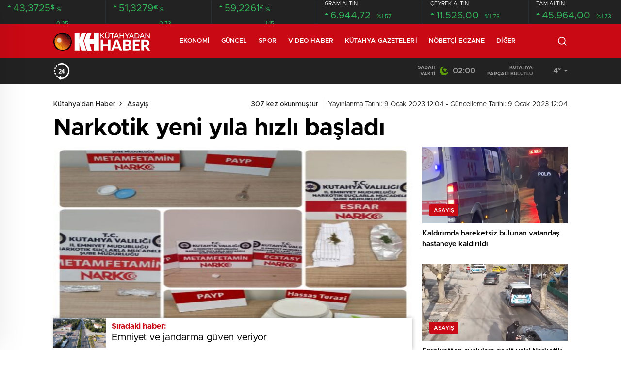

--- FILE ---
content_type: text/html; charset=UTF-8
request_url: https://kutahyadanhaber.com/narkotik-yeni-yila-hizli-basladi/
body_size: 43862
content:
<!doctype html>
<html lang="tr" itemscope="" itemtype="https://schema.org/Organization">
<head><meta http-equiv="Content-Type" content="text/html; charset=utf-8" /><script>if(navigator.userAgent.match(/MSIE|Internet Explorer/i)||navigator.userAgent.match(/Trident\/7\..*?rv:11/i)){var href=document.location.href;if(!href.match(/[?&]nowprocket/)){if(href.indexOf("?")==-1){if(href.indexOf("#")==-1){document.location.href=href+"?nowprocket=1"}else{document.location.href=href.replace("#","?nowprocket=1#")}}else{if(href.indexOf("#")==-1){document.location.href=href+"&nowprocket=1"}else{document.location.href=href.replace("#","&nowprocket=1#")}}}}</script><script>(()=>{class RocketLazyLoadScripts{constructor(){this.v="2.0.4",this.userEvents=["keydown","keyup","mousedown","mouseup","mousemove","mouseover","mouseout","touchmove","touchstart","touchend","touchcancel","wheel","click","dblclick","input"],this.attributeEvents=["onblur","onclick","oncontextmenu","ondblclick","onfocus","onmousedown","onmouseenter","onmouseleave","onmousemove","onmouseout","onmouseover","onmouseup","onmousewheel","onscroll","onsubmit"]}async t(){this.i(),this.o(),/iP(ad|hone)/.test(navigator.userAgent)&&this.h(),this.u(),this.l(this),this.m(),this.k(this),this.p(this),this._(),await Promise.all([this.R(),this.L()]),this.lastBreath=Date.now(),this.S(this),this.P(),this.D(),this.O(),this.M(),await this.C(this.delayedScripts.normal),await this.C(this.delayedScripts.defer),await this.C(this.delayedScripts.async),await this.T(),await this.F(),await this.j(),await this.A(),window.dispatchEvent(new Event("rocket-allScriptsLoaded")),this.everythingLoaded=!0,this.lastTouchEnd&&await new Promise(t=>setTimeout(t,500-Date.now()+this.lastTouchEnd)),this.I(),this.H(),this.U(),this.W()}i(){this.CSPIssue=sessionStorage.getItem("rocketCSPIssue"),document.addEventListener("securitypolicyviolation",t=>{this.CSPIssue||"script-src-elem"!==t.violatedDirective||"data"!==t.blockedURI||(this.CSPIssue=!0,sessionStorage.setItem("rocketCSPIssue",!0))},{isRocket:!0})}o(){window.addEventListener("pageshow",t=>{this.persisted=t.persisted,this.realWindowLoadedFired=!0},{isRocket:!0}),window.addEventListener("pagehide",()=>{this.onFirstUserAction=null},{isRocket:!0})}h(){let t;function e(e){t=e}window.addEventListener("touchstart",e,{isRocket:!0}),window.addEventListener("touchend",function i(o){o.changedTouches[0]&&t.changedTouches[0]&&Math.abs(o.changedTouches[0].pageX-t.changedTouches[0].pageX)<10&&Math.abs(o.changedTouches[0].pageY-t.changedTouches[0].pageY)<10&&o.timeStamp-t.timeStamp<200&&(window.removeEventListener("touchstart",e,{isRocket:!0}),window.removeEventListener("touchend",i,{isRocket:!0}),"INPUT"===o.target.tagName&&"text"===o.target.type||(o.target.dispatchEvent(new TouchEvent("touchend",{target:o.target,bubbles:!0})),o.target.dispatchEvent(new MouseEvent("mouseover",{target:o.target,bubbles:!0})),o.target.dispatchEvent(new PointerEvent("click",{target:o.target,bubbles:!0,cancelable:!0,detail:1,clientX:o.changedTouches[0].clientX,clientY:o.changedTouches[0].clientY})),event.preventDefault()))},{isRocket:!0})}q(t){this.userActionTriggered||("mousemove"!==t.type||this.firstMousemoveIgnored?"keyup"===t.type||"mouseover"===t.type||"mouseout"===t.type||(this.userActionTriggered=!0,this.onFirstUserAction&&this.onFirstUserAction()):this.firstMousemoveIgnored=!0),"click"===t.type&&t.preventDefault(),t.stopPropagation(),t.stopImmediatePropagation(),"touchstart"===this.lastEvent&&"touchend"===t.type&&(this.lastTouchEnd=Date.now()),"click"===t.type&&(this.lastTouchEnd=0),this.lastEvent=t.type,t.composedPath&&t.composedPath()[0].getRootNode()instanceof ShadowRoot&&(t.rocketTarget=t.composedPath()[0]),this.savedUserEvents.push(t)}u(){this.savedUserEvents=[],this.userEventHandler=this.q.bind(this),this.userEvents.forEach(t=>window.addEventListener(t,this.userEventHandler,{passive:!1,isRocket:!0})),document.addEventListener("visibilitychange",this.userEventHandler,{isRocket:!0})}U(){this.userEvents.forEach(t=>window.removeEventListener(t,this.userEventHandler,{passive:!1,isRocket:!0})),document.removeEventListener("visibilitychange",this.userEventHandler,{isRocket:!0}),this.savedUserEvents.forEach(t=>{(t.rocketTarget||t.target).dispatchEvent(new window[t.constructor.name](t.type,t))})}m(){const t="return false",e=Array.from(this.attributeEvents,t=>"data-rocket-"+t),i="["+this.attributeEvents.join("],[")+"]",o="[data-rocket-"+this.attributeEvents.join("],[data-rocket-")+"]",s=(e,i,o)=>{o&&o!==t&&(e.setAttribute("data-rocket-"+i,o),e["rocket"+i]=new Function("event",o),e.setAttribute(i,t))};new MutationObserver(t=>{for(const n of t)"attributes"===n.type&&(n.attributeName.startsWith("data-rocket-")||this.everythingLoaded?n.attributeName.startsWith("data-rocket-")&&this.everythingLoaded&&this.N(n.target,n.attributeName.substring(12)):s(n.target,n.attributeName,n.target.getAttribute(n.attributeName))),"childList"===n.type&&n.addedNodes.forEach(t=>{if(t.nodeType===Node.ELEMENT_NODE)if(this.everythingLoaded)for(const i of[t,...t.querySelectorAll(o)])for(const t of i.getAttributeNames())e.includes(t)&&this.N(i,t.substring(12));else for(const e of[t,...t.querySelectorAll(i)])for(const t of e.getAttributeNames())this.attributeEvents.includes(t)&&s(e,t,e.getAttribute(t))})}).observe(document,{subtree:!0,childList:!0,attributeFilter:[...this.attributeEvents,...e]})}I(){this.attributeEvents.forEach(t=>{document.querySelectorAll("[data-rocket-"+t+"]").forEach(e=>{this.N(e,t)})})}N(t,e){const i=t.getAttribute("data-rocket-"+e);i&&(t.setAttribute(e,i),t.removeAttribute("data-rocket-"+e))}k(t){Object.defineProperty(HTMLElement.prototype,"onclick",{get(){return this.rocketonclick||null},set(e){this.rocketonclick=e,this.setAttribute(t.everythingLoaded?"onclick":"data-rocket-onclick","this.rocketonclick(event)")}})}S(t){function e(e,i){let o=e[i];e[i]=null,Object.defineProperty(e,i,{get:()=>o,set(s){t.everythingLoaded?o=s:e["rocket"+i]=o=s}})}e(document,"onreadystatechange"),e(window,"onload"),e(window,"onpageshow");try{Object.defineProperty(document,"readyState",{get:()=>t.rocketReadyState,set(e){t.rocketReadyState=e},configurable:!0}),document.readyState="loading"}catch(t){console.log("WPRocket DJE readyState conflict, bypassing")}}l(t){this.originalAddEventListener=EventTarget.prototype.addEventListener,this.originalRemoveEventListener=EventTarget.prototype.removeEventListener,this.savedEventListeners=[],EventTarget.prototype.addEventListener=function(e,i,o){o&&o.isRocket||!t.B(e,this)&&!t.userEvents.includes(e)||t.B(e,this)&&!t.userActionTriggered||e.startsWith("rocket-")||t.everythingLoaded?t.originalAddEventListener.call(this,e,i,o):(t.savedEventListeners.push({target:this,remove:!1,type:e,func:i,options:o}),"mouseenter"!==e&&"mouseleave"!==e||t.originalAddEventListener.call(this,e,t.savedUserEvents.push,o))},EventTarget.prototype.removeEventListener=function(e,i,o){o&&o.isRocket||!t.B(e,this)&&!t.userEvents.includes(e)||t.B(e,this)&&!t.userActionTriggered||e.startsWith("rocket-")||t.everythingLoaded?t.originalRemoveEventListener.call(this,e,i,o):t.savedEventListeners.push({target:this,remove:!0,type:e,func:i,options:o})}}J(t,e){this.savedEventListeners=this.savedEventListeners.filter(i=>{let o=i.type,s=i.target||window;return e!==o||t!==s||(this.B(o,s)&&(i.type="rocket-"+o),this.$(i),!1)})}H(){EventTarget.prototype.addEventListener=this.originalAddEventListener,EventTarget.prototype.removeEventListener=this.originalRemoveEventListener,this.savedEventListeners.forEach(t=>this.$(t))}$(t){t.remove?this.originalRemoveEventListener.call(t.target,t.type,t.func,t.options):this.originalAddEventListener.call(t.target,t.type,t.func,t.options)}p(t){let e;function i(e){return t.everythingLoaded?e:e.split(" ").map(t=>"load"===t||t.startsWith("load.")?"rocket-jquery-load":t).join(" ")}function o(o){function s(e){const s=o.fn[e];o.fn[e]=o.fn.init.prototype[e]=function(){return this[0]===window&&t.userActionTriggered&&("string"==typeof arguments[0]||arguments[0]instanceof String?arguments[0]=i(arguments[0]):"object"==typeof arguments[0]&&Object.keys(arguments[0]).forEach(t=>{const e=arguments[0][t];delete arguments[0][t],arguments[0][i(t)]=e})),s.apply(this,arguments),this}}if(o&&o.fn&&!t.allJQueries.includes(o)){const e={DOMContentLoaded:[],"rocket-DOMContentLoaded":[]};for(const t in e)document.addEventListener(t,()=>{e[t].forEach(t=>t())},{isRocket:!0});o.fn.ready=o.fn.init.prototype.ready=function(i){function s(){parseInt(o.fn.jquery)>2?setTimeout(()=>i.bind(document)(o)):i.bind(document)(o)}return"function"==typeof i&&(t.realDomReadyFired?!t.userActionTriggered||t.fauxDomReadyFired?s():e["rocket-DOMContentLoaded"].push(s):e.DOMContentLoaded.push(s)),o([])},s("on"),s("one"),s("off"),t.allJQueries.push(o)}e=o}t.allJQueries=[],o(window.jQuery),Object.defineProperty(window,"jQuery",{get:()=>e,set(t){o(t)}})}P(){const t=new Map;document.write=document.writeln=function(e){const i=document.currentScript,o=document.createRange(),s=i.parentElement;let n=t.get(i);void 0===n&&(n=i.nextSibling,t.set(i,n));const c=document.createDocumentFragment();o.setStart(c,0),c.appendChild(o.createContextualFragment(e)),s.insertBefore(c,n)}}async R(){return new Promise(t=>{this.userActionTriggered?t():this.onFirstUserAction=t})}async L(){return new Promise(t=>{document.addEventListener("DOMContentLoaded",()=>{this.realDomReadyFired=!0,t()},{isRocket:!0})})}async j(){return this.realWindowLoadedFired?Promise.resolve():new Promise(t=>{window.addEventListener("load",t,{isRocket:!0})})}M(){this.pendingScripts=[];this.scriptsMutationObserver=new MutationObserver(t=>{for(const e of t)e.addedNodes.forEach(t=>{"SCRIPT"!==t.tagName||t.noModule||t.isWPRocket||this.pendingScripts.push({script:t,promise:new Promise(e=>{const i=()=>{const i=this.pendingScripts.findIndex(e=>e.script===t);i>=0&&this.pendingScripts.splice(i,1),e()};t.addEventListener("load",i,{isRocket:!0}),t.addEventListener("error",i,{isRocket:!0}),setTimeout(i,1e3)})})})}),this.scriptsMutationObserver.observe(document,{childList:!0,subtree:!0})}async F(){await this.X(),this.pendingScripts.length?(await this.pendingScripts[0].promise,await this.F()):this.scriptsMutationObserver.disconnect()}D(){this.delayedScripts={normal:[],async:[],defer:[]},document.querySelectorAll("script[type$=rocketlazyloadscript]").forEach(t=>{t.hasAttribute("data-rocket-src")?t.hasAttribute("async")&&!1!==t.async?this.delayedScripts.async.push(t):t.hasAttribute("defer")&&!1!==t.defer||"module"===t.getAttribute("data-rocket-type")?this.delayedScripts.defer.push(t):this.delayedScripts.normal.push(t):this.delayedScripts.normal.push(t)})}async _(){await this.L();let t=[];document.querySelectorAll("script[type$=rocketlazyloadscript][data-rocket-src]").forEach(e=>{let i=e.getAttribute("data-rocket-src");if(i&&!i.startsWith("data:")){i.startsWith("//")&&(i=location.protocol+i);try{const o=new URL(i).origin;o!==location.origin&&t.push({src:o,crossOrigin:e.crossOrigin||"module"===e.getAttribute("data-rocket-type")})}catch(t){}}}),t=[...new Map(t.map(t=>[JSON.stringify(t),t])).values()],this.Y(t,"preconnect")}async G(t){if(await this.K(),!0!==t.noModule||!("noModule"in HTMLScriptElement.prototype))return new Promise(e=>{let i;function o(){(i||t).setAttribute("data-rocket-status","executed"),e()}try{if(navigator.userAgent.includes("Firefox/")||""===navigator.vendor||this.CSPIssue)i=document.createElement("script"),[...t.attributes].forEach(t=>{let e=t.nodeName;"type"!==e&&("data-rocket-type"===e&&(e="type"),"data-rocket-src"===e&&(e="src"),i.setAttribute(e,t.nodeValue))}),t.text&&(i.text=t.text),t.nonce&&(i.nonce=t.nonce),i.hasAttribute("src")?(i.addEventListener("load",o,{isRocket:!0}),i.addEventListener("error",()=>{i.setAttribute("data-rocket-status","failed-network"),e()},{isRocket:!0}),setTimeout(()=>{i.isConnected||e()},1)):(i.text=t.text,o()),i.isWPRocket=!0,t.parentNode.replaceChild(i,t);else{const i=t.getAttribute("data-rocket-type"),s=t.getAttribute("data-rocket-src");i?(t.type=i,t.removeAttribute("data-rocket-type")):t.removeAttribute("type"),t.addEventListener("load",o,{isRocket:!0}),t.addEventListener("error",i=>{this.CSPIssue&&i.target.src.startsWith("data:")?(console.log("WPRocket: CSP fallback activated"),t.removeAttribute("src"),this.G(t).then(e)):(t.setAttribute("data-rocket-status","failed-network"),e())},{isRocket:!0}),s?(t.fetchPriority="high",t.removeAttribute("data-rocket-src"),t.src=s):t.src="data:text/javascript;base64,"+window.btoa(unescape(encodeURIComponent(t.text)))}}catch(i){t.setAttribute("data-rocket-status","failed-transform"),e()}});t.setAttribute("data-rocket-status","skipped")}async C(t){const e=t.shift();return e?(e.isConnected&&await this.G(e),this.C(t)):Promise.resolve()}O(){this.Y([...this.delayedScripts.normal,...this.delayedScripts.defer,...this.delayedScripts.async],"preload")}Y(t,e){this.trash=this.trash||[];let i=!0;var o=document.createDocumentFragment();t.forEach(t=>{const s=t.getAttribute&&t.getAttribute("data-rocket-src")||t.src;if(s&&!s.startsWith("data:")){const n=document.createElement("link");n.href=s,n.rel=e,"preconnect"!==e&&(n.as="script",n.fetchPriority=i?"high":"low"),t.getAttribute&&"module"===t.getAttribute("data-rocket-type")&&(n.crossOrigin=!0),t.crossOrigin&&(n.crossOrigin=t.crossOrigin),t.integrity&&(n.integrity=t.integrity),t.nonce&&(n.nonce=t.nonce),o.appendChild(n),this.trash.push(n),i=!1}}),document.head.appendChild(o)}W(){this.trash.forEach(t=>t.remove())}async T(){try{document.readyState="interactive"}catch(t){}this.fauxDomReadyFired=!0;try{await this.K(),this.J(document,"readystatechange"),document.dispatchEvent(new Event("rocket-readystatechange")),await this.K(),document.rocketonreadystatechange&&document.rocketonreadystatechange(),await this.K(),this.J(document,"DOMContentLoaded"),document.dispatchEvent(new Event("rocket-DOMContentLoaded")),await this.K(),this.J(window,"DOMContentLoaded"),window.dispatchEvent(new Event("rocket-DOMContentLoaded"))}catch(t){console.error(t)}}async A(){try{document.readyState="complete"}catch(t){}try{await this.K(),this.J(document,"readystatechange"),document.dispatchEvent(new Event("rocket-readystatechange")),await this.K(),document.rocketonreadystatechange&&document.rocketonreadystatechange(),await this.K(),this.J(window,"load"),window.dispatchEvent(new Event("rocket-load")),await this.K(),window.rocketonload&&window.rocketonload(),await this.K(),this.allJQueries.forEach(t=>t(window).trigger("rocket-jquery-load")),await this.K(),this.J(window,"pageshow");const t=new Event("rocket-pageshow");t.persisted=this.persisted,window.dispatchEvent(t),await this.K(),window.rocketonpageshow&&window.rocketonpageshow({persisted:this.persisted})}catch(t){console.error(t)}}async K(){Date.now()-this.lastBreath>45&&(await this.X(),this.lastBreath=Date.now())}async X(){return document.hidden?new Promise(t=>setTimeout(t)):new Promise(t=>requestAnimationFrame(t))}B(t,e){return e===document&&"readystatechange"===t||(e===document&&"DOMContentLoaded"===t||(e===window&&"DOMContentLoaded"===t||(e===window&&"load"===t||e===window&&"pageshow"===t)))}static run(){(new RocketLazyLoadScripts).t()}}RocketLazyLoadScripts.run()})();</script>
    
    <meta name="viewport" content="width=device-width, initial-scale=1.0, maximum-scale=1.0, user-scalable=no" />
    
<!-- Rank Math PRO tarafından Arama Motoru Optimizasyonu - https://rankmath.com/ -->
<title>Narkotik yeni yıla hızlı başladı - Kütahya&#039;dan Haber</title>
<meta name="robots" content="index, follow, max-snippet:-1, max-video-preview:-1, max-image-preview:large"/>
<link rel="canonical" href="https://kutahyadanhaber.com/narkotik-yeni-yila-hizli-basladi/" />
<meta property="og:locale" content="tr_TR" />
<meta property="og:type" content="article" />
<meta property="og:title" content="Narkotik yeni yıla hızlı başladı - Kütahya&#039;dan Haber" />
<meta property="og:description" content="Kütahya’da Narkotik Suçlarla Mücadele Şube Müdürlüğü ekipleri tarafından yeni yılın ilk günlerinde yapılan operasyonda 50 grama yakın uyuşturucu madde ele geçirildi, 11 şüpheli yakalanırken 2 kişi tutuklandı Narkotik Suçlarla Mücadele Şube Müdürlüğü tarafından il genelinde uyuşturucu madde ticareti yapan şüphelilere yönelik çalışmalar aralıksız sürdürülüyor. 2023 yılının ilk günlerinde yapılan operasyonda H. Y. ve B. G. [&hellip;]" />
<meta property="og:url" content="https://kutahyadanhaber.com/narkotik-yeni-yila-hizli-basladi/" />
<meta property="og:site_name" content="Kütahya&#039;dan Haber" />
<meta property="article:author" content="https://www.facebook.com/kutahyadanhaber" />
<meta property="article:section" content="Asayiş" />
<meta property="og:image" content="https://kutahyadanhaber.com/wp-content/uploads/2023/01/6a7cb5ff-c645-4e46-8d06-110e9939d1c5.jpg" />
<meta property="og:image:secure_url" content="https://kutahyadanhaber.com/wp-content/uploads/2023/01/6a7cb5ff-c645-4e46-8d06-110e9939d1c5.jpg" />
<meta property="og:image:width" content="420" />
<meta property="og:image:height" content="420" />
<meta property="og:image:alt" content="Narkotik yeni yıla hızlı başladı" />
<meta property="og:image:type" content="image/jpeg" />
<meta property="article:published_time" content="2023-01-09T12:04:41+03:00" />
<meta name="twitter:card" content="summary_large_image" />
<meta name="twitter:title" content="Narkotik yeni yıla hızlı başladı - Kütahya&#039;dan Haber" />
<meta name="twitter:description" content="Kütahya’da Narkotik Suçlarla Mücadele Şube Müdürlüğü ekipleri tarafından yeni yılın ilk günlerinde yapılan operasyonda 50 grama yakın uyuşturucu madde ele geçirildi, 11 şüpheli yakalanırken 2 kişi tutuklandı Narkotik Suçlarla Mücadele Şube Müdürlüğü tarafından il genelinde uyuşturucu madde ticareti yapan şüphelilere yönelik çalışmalar aralıksız sürdürülüyor. 2023 yılının ilk günlerinde yapılan operasyonda H. Y. ve B. G. [&hellip;]" />
<meta name="twitter:creator" content="@kutahyadanhaber" />
<meta name="twitter:image" content="https://kutahyadanhaber.com/wp-content/uploads/2023/01/6a7cb5ff-c645-4e46-8d06-110e9939d1c5.jpg" />
<meta name="twitter:label1" content="Yazan" />
<meta name="twitter:data1" content="Kütahyadan Haber" />
<meta name="twitter:label2" content="Okuma süresi" />
<meta name="twitter:data2" content="Bir dakikadan az" />
<script type="application/ld+json" class="rank-math-schema-pro">{"@context":"https://schema.org","@graph":[{"@type":"Organization","@id":"https://kutahyadanhaber.com/#organization","name":"K\u00fctahya&#039;dan Haber","url":"https://kutahyadanhaber.com"},{"@type":"WebSite","@id":"https://kutahyadanhaber.com/#website","url":"https://kutahyadanhaber.com","name":"K\u00fctahya&#039;dan Haber","publisher":{"@id":"https://kutahyadanhaber.com/#organization"},"inLanguage":"tr"},{"@type":"ImageObject","@id":"https://kutahyadanhaber.com/wp-content/uploads/2023/01/6a7cb5ff-c645-4e46-8d06-110e9939d1c5.jpg","url":"https://kutahyadanhaber.com/wp-content/uploads/2023/01/6a7cb5ff-c645-4e46-8d06-110e9939d1c5.jpg","width":"420","height":"420","inLanguage":"tr"},{"@type":"BreadcrumbList","@id":"https://kutahyadanhaber.com/narkotik-yeni-yila-hizli-basladi/#breadcrumb","itemListElement":[{"@type":"ListItem","position":"1","item":{"@id":"https://kutahyadanhaber.com","name":"Home"}},{"@type":"ListItem","position":"2","item":{"@id":"https://kutahyadanhaber.com/narkotik-yeni-yila-hizli-basladi/","name":"Narkotik yeni y\u0131la h\u0131zl\u0131 ba\u015flad\u0131"}}]},{"@type":"WebPage","@id":"https://kutahyadanhaber.com/narkotik-yeni-yila-hizli-basladi/#webpage","url":"https://kutahyadanhaber.com/narkotik-yeni-yila-hizli-basladi/","name":"Narkotik yeni y\u0131la h\u0131zl\u0131 ba\u015flad\u0131 - K\u00fctahya&#039;dan Haber","datePublished":"2023-01-09T12:04:41+03:00","dateModified":"2023-01-09T12:04:41+03:00","isPartOf":{"@id":"https://kutahyadanhaber.com/#website"},"primaryImageOfPage":{"@id":"https://kutahyadanhaber.com/wp-content/uploads/2023/01/6a7cb5ff-c645-4e46-8d06-110e9939d1c5.jpg"},"inLanguage":"tr","breadcrumb":{"@id":"https://kutahyadanhaber.com/narkotik-yeni-yila-hizli-basladi/#breadcrumb"}},{"@type":"Person","@id":"https://kutahyadanhaber.com/author/kthhabr/","name":"K\u00fctahyadan Haber","url":"https://kutahyadanhaber.com/author/kthhabr/","image":{"@type":"ImageObject","@id":"https://secure.gravatar.com/avatar/583f18d74cfc81be9752ae0d842136600d26bc28c6db156b37ea7b7f5a30c545?s=96&amp;d=mm&amp;r=g","url":"https://secure.gravatar.com/avatar/583f18d74cfc81be9752ae0d842136600d26bc28c6db156b37ea7b7f5a30c545?s=96&amp;d=mm&amp;r=g","caption":"K\u00fctahyadan Haber","inLanguage":"tr"},"sameAs":["https://www.facebook.com/kutahyadanhaber","https://twitter.com/https://www.twitter.com/kutahyadanhaber"],"worksFor":{"@id":"https://kutahyadanhaber.com/#organization"}},{"@type":"NewsArticle","headline":"Narkotik yeni y\u0131la h\u0131zl\u0131 ba\u015flad\u0131 - K\u00fctahya&#039;dan Haber","datePublished":"2023-01-09T12:04:41+03:00","dateModified":"2023-01-09T12:04:41+03:00","author":{"@id":"https://kutahyadanhaber.com/author/kthhabr/","name":"K\u00fctahyadan Haber"},"publisher":{"@id":"https://kutahyadanhaber.com/#organization"},"description":"K\u00fctahya\u2019da Narkotik Su\u00e7larla M\u00fccadele \u015eube M\u00fcd\u00fcrl\u00fc\u011f\u00fc ekipleri taraf\u0131ndan yeni y\u0131l\u0131n ilk g\u00fcnlerinde yap\u0131lan operasyonda 50 grama yak\u0131n uyu\u015fturucu madde ele ge\u00e7irildi, 11 \u015f\u00fcpheli yakalan\u0131rken 2 ki\u015fi tutukland\u0131 Narkotik Su\u00e7larla M\u00fccadele \u015eube M\u00fcd\u00fcrl\u00fc\u011f\u00fc taraf\u0131ndan il genelinde uyu\u015fturucu madde ticareti yapan \u015f\u00fcphelilere y\u00f6nelik \u00e7al\u0131\u015fmalar aral\u0131ks\u0131z s\u00fcrd\u00fcr\u00fcl\u00fcyor. 2023 y\u0131l\u0131n\u0131n ilk g\u00fcnlerinde yap\u0131lan operasyonda H. Y. ve B. G. isimli \u015f\u00fcpheliler yakaland\u0131. \u015e\u00fcphelilerin kar\u0131\u015ft\u0131\u011f\u0131 5 farkl\u0131 ticaret olay\u0131nda 9 ki\u015fiye uyu\u015fturucu madde kullanma su\u00e7undan i\u015flem yap\u0131ld\u0131. Aramalarda, 40 gram metamfetamin, 4.5 gram esrar, 2.02 gram sentetik ecza, 1 adet tabanca, 2 adet hassas terazi ve 1 adet payp ele ge\u00e7irildi. 2 \u015f\u00fcpheli \u00e7\u0131kar\u0131ld\u0131klar\u0131 adli makamlarca tutuklanarak cezaevine g\u00f6nderildi. 2022\u2019DE 978 OPERASYON YAPILDI B\u0130N 487 \u015e\u00dcPHEL\u0130 YAKALANDI \u00d6te yandan ekipler taraf\u0131ndan 2022 y\u0131l\u0131nda yap\u0131lan 978 operasyonda bin 487 \u015f\u00fcpheli yakaland\u0131. Bu \u015f\u00fcphelilerden 85\u2019i tutukland\u0131. Operasyonlarda, 1 kg esrar, 160 gram likit esrar, 225 gram skunk, 2 kg bonzai, 7, 5 kg metamfetamin, 1 kg likit metamfetamin, 25 bin adet sentetik ecza, 1005 adet ekstazi ele ge\u00e7irildi.","copyrightYear":"2023","copyrightHolder":{"@id":"https://kutahyadanhaber.com/#organization"},"name":"Narkotik yeni y\u0131la h\u0131zl\u0131 ba\u015flad\u0131 - K\u00fctahya&#039;dan Haber","@id":"https://kutahyadanhaber.com/narkotik-yeni-yila-hizli-basladi/#richSnippet","isPartOf":{"@id":"https://kutahyadanhaber.com/narkotik-yeni-yila-hizli-basladi/#webpage"},"image":{"@id":"https://kutahyadanhaber.com/wp-content/uploads/2023/01/6a7cb5ff-c645-4e46-8d06-110e9939d1c5.jpg"},"inLanguage":"tr","mainEntityOfPage":{"@id":"https://kutahyadanhaber.com/narkotik-yeni-yila-hizli-basladi/#webpage"}}]}</script>
<!-- /Rank Math WordPress SEO eklentisi -->

<link rel='dns-prefetch' href='//cdn.quilljs.com' />

<link rel="alternate" title="oEmbed (JSON)" type="application/json+oembed" href="//kutahyadanhaber.com/wp-json/oembed/1.0/embed?url=https%3A%2F%2Fkutahyadanhaber.com%2Fnarkotik-yeni-yila-hizli-basladi%2F" />
<link rel="alternate" title="oEmbed (XML)" type="text/xml+oembed" href="//kutahyadanhaber.com/wp-json/oembed/1.0/embed?url=https%3A%2F%2Fkutahyadanhaber.com%2Fnarkotik-yeni-yila-hizli-basladi%2F&#038;format=xml" />
<style id='wp-img-auto-sizes-contain-inline-css' type='text/css'>
img:is([sizes=auto i],[sizes^="auto," i]){contain-intrinsic-size:3000px 1500px}
/*# sourceURL=wp-img-auto-sizes-contain-inline-css */
</style>
<style id='rocket-lazyload-inline-css' type='text/css'>
.rll-youtube-player{position:relative;padding-bottom:56.23%;height:0;overflow:hidden;max-width:100%;}.rll-youtube-player:focus-within{outline: 2px solid currentColor;outline-offset: 5px;}.rll-youtube-player iframe{position:absolute;top:0;left:0;width:100%;height:100%;z-index:100;background:0 0}.rll-youtube-player img{bottom:0;display:block;left:0;margin:auto;max-width:100%;width:100%;position:absolute;right:0;top:0;border:none;height:auto;-webkit-transition:.4s all;-moz-transition:.4s all;transition:.4s all}.rll-youtube-player img:hover{-webkit-filter:brightness(75%)}.rll-youtube-player .play{height:100%;width:100%;left:0;top:0;position:absolute;background:var(--wpr-bg-5e65437e-66c2-4104-9bd4-80e1087a6b4b) no-repeat center;background-color: transparent !important;cursor:pointer;border:none;}
/*# sourceURL=rocket-lazyload-inline-css */
</style>
<script type="rocketlazyloadscript" data-rocket-type="text/javascript" data-rocket-src="//kutahyadanhaber.com/wp-includes/js/jquery/jquery.min.js?ver=3.7.1" id="jquery-core-js"></script>
<script type="rocketlazyloadscript" data-rocket-type="text/javascript" data-rocket-src="//kutahyadanhaber.com/wp-includes/js/jquery/jquery-migrate.min.js?ver=3.4.1" id="jquery-migrate-js"></script>
<script type="rocketlazyloadscript" data-rocket-type="text/javascript" id="jquery-js-after">
/* <![CDATA[ */
var $ = jQuery.noConflict();
//# sourceURL=jquery-js-after
/* ]]> */
</script>
<link rel="https://api.w.org/" href="//kutahyadanhaber.com/wp-json/" /><link rel="alternate" title="JSON" type="application/json" href="//kutahyadanhaber.com/wp-json/wp/v2/posts/41071" /><link rel="EditURI" type="application/rsd+xml" title="RSD" href="//kutahyadanhaber.com/xmlrpc.php?rsd" />
<meta name="generator" content="WordPress 6.9" />
<link rel='shortlink' href='//kutahyadanhaber.com/?p=41071' />
        <meta property="og:title" content="Narkotik yeni yıla hızlı başladı" />
                    <meta property="og:image" content="https://kutahyadanhaber.com/wp-content/uploads/2023/01/6a7cb5ff-c645-4e46-8d06-110e9939d1c5.jpg" />
                <link rel="amphtml" href="//kutahyadanhaber.com/narkotik-yeni-yila-hizli-basladi/amp"><script type="rocketlazyloadscript" data-rocket-type="text/javascript" id="google_gtagjs" data-rocket-src="//kutahyadanhaber.com/?local_ga_js=a3219f432772faf8fb75ba88e5e0d149" async="async"></script>
<script type="rocketlazyloadscript" data-rocket-type="text/javascript" id="google_gtagjs-inline">
/* <![CDATA[ */
window.dataLayer = window.dataLayer || [];function gtag(){dataLayer.push(arguments);}gtag('js', new Date());gtag('config', 'G-76113B357P', {} );
/* ]]> */
</script>
<link rel="icon" href="//kutahyadanhaber.com/wp-content/uploads/2022/01/cropped-favicon-1-32x32.png" sizes="32x32" />
<link rel="icon" href="//kutahyadanhaber.com/wp-content/uploads/2022/01/cropped-favicon-1-192x192.png" sizes="192x192" />
<link rel="apple-touch-icon" href="//kutahyadanhaber.com/wp-content/uploads/2022/01/cropped-favicon-1-180x180.png" />
<meta name="msapplication-TileImage" content="https://kutahyadanhaber.com/wp-content/uploads/2022/01/cropped-favicon-1-270x270.png" />
		<style type="text/css" id="wp-custom-css">
			
@media screen and (min-width: 800px) {
	.hm-in-right ul li a.hamburger {
    display: none;
}
}
.hm-in-left nav ul li a {
    margin-right: 10px !important;
    margin-left: 10px !important;
}
.sc-options .flex-between {
    justify-content: space-between;
	  background: #e9e9e9;
    padding: 10px;
}
.options-icons p {
    color: #e10000 !important;
}
.news-abone a span {
    color: #e10000 !important;
}
.news-abone-logo {
    font-size: 15px !important;
    background: white;
}
.haberSingle:after {
    width: -webkit-fill-available !important;
    height: 34px;
    background-size: 10px;
}

#newsRead .top>time {
    float: right;
    display: inline-block;
    font-size: 14px;
    font-weight: unset !important;
    color: #222;
    position: initial !important;
    padding-left: 17px;
    vertical-align: middle;
    top: 16px;
    display: inline-block;
    padding: 16px 0;
    padding-bottom: 15px;
		margin-top: 0px !important;
}
header {
    background: white;
}

.sinl-top figure {
    width: auto !important;
    height: auto !important;
    border: none !important;
}
.sc-options-user {
    width: 66px !important;
    height: 66px !important;
    border-radius: 100%;
    padding: 0 !important;
    background: none !important;
    display: inline-block;
    margin-right: 10px;
}
.attachment-bt_single.size-bt_single.wp-post-image {
    transition: all 0.3s ease;
    display: block;
    position: relative;
}

.attachment-bt_single.size-bt_single.wp-post-image:hover {
    box-shadow: 0 8px 30px rgba(0, 0, 0, 0.5);
    transform: scale(1.05);
    filter: brightness(1.2);
}
@media screen and (min-width: 300px) {
    .ads.des-g {
        display: block !important;
    }
}

@media only screen and (max-width: 480px) {
    .des-g {
        display: block !important;
    }
}

div#logo a {
    margin-right: 38px;
    height: 70px;
    display: flex;
    align-items: center;
    justify-content: flex-start;
    font-size: 32px;
    color: #fff;
    font-weight: 600;
    flex-direction: row;
    flex-wrap: nowrap;
    align-content: center;
}
.ads img {
    border-radius: 15px;
}
#logo {
	width: 250px;
	padding-right: 50px;
}
p {
    font-family: 'Metropolis', Arial, sans-serif !important;
    font-size: 20px !important;
    line-height: 30px !important;
}
		</style>
		<noscript><style id="rocket-lazyload-nojs-css">.rll-youtube-player, [data-lazy-src]{display:none !important;}</style></noscript>    <link data-minify="1" rel="stylesheet" href="//kutahyadanhaber.com/wp-content/cache/background-css/1/kutahyadanhaber.com/wp-content/cache/min/1/wp-content/themes/birhaber/Css/styles.css?ver=1761749204&wpr_t=1769282163" />
            <link rel="Shortcut Icon" href="//kutahyadanhaber.com/wp-content/uploads/2024/04/favicon.png" type="image/x-icon">
    <link rel="stylesheet" href="//kutahyadanhaber.com/wp-content/cache/background-css/1/kutahyadanhaber.com/wp-content/themes/birhaber/Css/owl.carousel.min.css?wpr_t=1769282163">
            <style>

    
        .four-manset #owl-four-manset a strong{text-transform: uppercase;}
    #owl-mainSlide a strong, .lastmin-slider a h2, .four-manset #owl-four-manset a strong, .ops-in h3 {
        text-transform: uppercase;
    }
    
    .newsBox2 > i{background: #c90914;opacity: 0.7;}
    .header-middle{background-color: }

    
    .videoNewsBox ul li a strong:hover,.newsBox:hover>strong,.newsBox>strong:hover{color: #c90914}
    .pageWrapper .pageMainWrap .contentWrap .pageNav ul li.active a:before,
    .pageWrapper .pageMainWrap .contentWrap .wideArea .contactForm .submit,
    .tag,[data-tooltip]:before,#profile .top > div > div > div > p span,#profile .top > div .award li a,
    #profile .bottom .left .tab .tabMenu > li.active,#profile .bottom .left .tab .tabContent ul li a p em b,#profile .bottom .left .tab .tabContent .more a,
    .numberSlider .nav > div:hover,#profile .bottom .left .tab .tabContent ul li a p em b:before,.img-col:hover .cover-btn,.ayarlarkaydet:hover,.kolexit p,
    .more:hover img,.form-switch.active,a.other-text,.to-top{background: #c90914!important;}
    #profileEdit > div > div:first-child ul li a:hover, #profileEdit > div > div:first-child ul li a.active,.authorBox ul li a strong,
    #home > .bottom > .left .twoLineNews > div > div > div > div > div > div a strong:hover{color: #c90914}
    .sirrl svg.titledot rect,.set-in-right .titledot rect {    fill: #c90914;}
    footer .center > div .bulletin .form input{background: #2b2b2b}
    footer .center > div .bulletin .form button{background: #2b2b2b}
    .fixtureBox .top > div ul li.active,.fixtureBox .bottom > div .t table tr td.center ul li time,.fixtureBox .bottom > div .h > div{background: #c90914}
    .fixtureBox .bottom > div .t table tr td:last-child a,.ydl-other ul li a h2,.yr-in a span,.yr-in a:hover p,.datepicker-panel>ul>li[data-view="month current"], .datepicker-panel>ul>li[data-view="year current"]{color: #c90914}
    .yinl-left b,.set-top-text p b,.flex-times.flex-start a:hover,.yinl-right a:hover {color: #c90914!important;}
    #newsSend > .content > div .row > div:first-child form .category ul li a.active,.sinl-top figure{border-color:#c90914!important;}
    .pageWrapper .pageBread ul li:last-child a,.pageWrapper .pageMainWrap .contentWrap .wideArea .contactForm .submit,
    .pageWrapper .pageMainWrap .contentWrap .pageNav ul li.active a:before,.pageWrapper .pageMainWrap .contentWrap .pageNav ul li > a:before,
    .videonews .ntitle h3:before, .videonews li figure span, .videonews li:hover{background: #c90914}
        @media screen and (max-width:881px) {
        .four-manset #owl-four-manset a strong {
            text-transform:uppercase!important;
        }
    }
    
    body{background-color: #efefef}
    .lastmin-slider .owl-dots button.active:after{border-color: transparent transparent #efefef}
    .left .more a, .mainSlide .owl-dots button.active,
    .panel-slider .owl-dots button.active, .panel-slider .owl-nav .owl-prev:hover, .panel-slider .owl-nav .owl-next:hover,
    .ntitle h3:before, .sticky-bread,.datepicker-panel>ul>li.picked{background-color: #c90914 !important;}
    .four-manset-pagination ul li.active:before, .four-manset-pagination ul li:hover:before{border-color: #c90914}
    .videoNewsBox ul li a strong:hover, .newsBox:hover>strong, .newsBox>strong:hover, #newsRead .bottom .left .detail p strong{color: #c90914}
    #newsRead .bottom .left .tags ul li:hover,  span.icon-border-count
    #home>.bottom>.left .twoLineNews>div>div>div>div>div>div a:hover strong, .sixNews .right .newsBox2>span:hover strong{color: #c90914}
    .sixNews .left div:not(:first-child) .newsBox2>span:hover strong{color: #c90914}
    .owl-yazarlar-in a:hover h2, .owl-yazarlar-in a:hover h5{color: #c90914}
    .hm-in-left nav ul li a{color: }
    .hm-in-right ul li a svg path,.hm-in-right ul li a svg circle, .hm-in-right ul li a{stroke:#fff;}
.hm-in-right ul li a:hover span{background-color: #222222}
.hm-in-right ul li a.hamburger svg path {stroke: none!important;
    fill: #fff;}
    .hm-in-right ul li a span{background-color: #fff}
    .hm-in-right ul li a{border-color: #fff}
    .header-bottom{background-color: #222222}
    .header-bottom ul a, .header-bottom ul svg path, .header-bottom ul svg rect {color: #999999;fill: #999999}
    .header-bottom ul a:hover, .header-bottom ul a.active{color:#ffffff}
    .header-bottom ul a:hover svg path, .header-bottom ul a:hover svg rect{fill: #ffffff}

    .sondakika.son-flash:after, .sondakika.son-flash:before {border-color: transparent transparent #ffffff;}
    .sondakika.son-flash, .sondakika.son-flash:after{background-color: #c90914}
    .sondakika.son-flash span{color: #ffffff}

    .sondakika:after, .sondakika:before {border-color: transparent transparent #fdca49;}
    .sondakika, .sondakika:after{background-color: #222222}
    .sondakika span{color: #fdca49}
    .fn-in-right a:hover,.tyi-in-right h5:hover,.tyi-in-bottom a:hover{color: #c90914 !important;}
    .mainSlide .owl-nav button:hover, .manset4 .owl-dots button.active, .sliderhamburger:hover{background-color: #c90914;}
    .hmb-in-left ul li a:before{background-color: }
    .header-middle-bottom, .header-middle2{background-color: }
    .hmb-in-left ul li a, .hm2-in .hm2-right ul li a{color: }
    .hm2-in .hm2-right ul li a svg path, .hm2-in .hm2-right ul li a svg rect{fill :}
        .new-header-gray{background-color: #222222}
    .h4b-carousel a{color: #999999}
    #owl-h4b .owl-nav button u{background-color: #ffffff}
    .h4b-carousel span{color: #ffffff}
    .h4b-carousel i, .h4b-carousel a{color: #999999}
    .hour24 svg path {fill: #ffffff}
    .nhg-right ul li span, .nhg-right ul li p{color: #999999}
        .cb-ver-head, .p-d-body .ss-top ul li.active, #newsRead .top .siteMap li strong, .p-d-body .ss-top ul li:hover, #newsRead .bottom .left .tags ul li:hover{background-color: #c90914}
    .koleksiyonexit-in a.kolcikar{background-color: #c90914 !important;}
    .takipettiklerim-in-right>a:hover{color: #c90914 !important;}

    .db-in input:focus {
        color: #c90914;
        border-color: #c90914;
    }
    .radio input:checked ~ .checkmark{background-color: #c90914;border-color:#c90914}
    .goldto-bottom a{background-color: #c90914}
    .db-in input:focus::placeholder {
        color: #c90914;
    }

.goldto-miktar input:focus {
    color: #c90914;
    border-color: #c90914;
}

.goldto-miktar input:focus::placeholder {
    color: #c90914;
}

.goldto-bottom select:focus {
    border-color: #c90914;

}
header .header-charts {
    z-index: 9!important;
}

.header-middle {
    z-index: 99;
}
</style>
	<style>
@font-face {
  font-family: 'Metropolis';
  src: url('https://kutahyadanhaber.com/wp-content/themes/birhaber/fonts/Metropolis-Medium.woff2') format('woff2');
  font-weight: 500;
  font-style: normal;
  font-display: swap;
}
</style>

<style id="wpr-lazyload-bg-container"></style><style id="wpr-lazyload-bg-exclusion"></style>
<noscript>
<style id="wpr-lazyload-bg-nostyle">.horoscope>div{--wpr-bg-017c6130-8d54-4239-9e87-158bf84d5222: url('https://kutahyadanhaber.com/wp-content/themes/birhaber/img/homeHoroscope.jpg');}.horoscope.purple>div{--wpr-bg-88540dd6-dbea-418c-870f-49a13dc380f7: url('https://kutahyadanhaber.com/wp-content/themes/birhaber/img/womanHoroscope.jpg');}.likeDislike .commentLike{--wpr-bg-cf60b978-112e-40c3-8985-2effac235850: url('https://kutahyadanhaber.com/wp-content/themes/birhaber/img/svg/like.svg');}.likeDislike .commentDislike{--wpr-bg-94ee8dee-50d0-41c7-82b9-7629b94c88f0: url('https://kutahyadanhaber.com/wp-content/themes/birhaber/img/svg/like.svg');}.a-plus{--wpr-bg-d0287e96-d89f-476a-9ba4-f672a9db245d: url('https://kutahyadanhaber.com/wp-content/themes/birhaber/img/text-size.svg');}#videoPostHead:before{--wpr-bg-51ae0d5e-0884-4c7b-9d94-5acbacdc25c9: url('https://kutahyadanhaber.com/wp-content/themes/birhaber/img/shapes/city.png');}.pageWrapper .pageBread ul li i{--wpr-bg-e667dcd9-e213-4105-8242-88ea132f03b6: url('https://kutahyadanhaber.com/wp-content/themes/birhaber/img/icons/pageWrapBread.png');}.pageWrapper .pageMainWrap .contentWrap .wideArea .contactForm .contactFormSelect .select-selected:after{--wpr-bg-3223a2dc-8653-4ae7-960c-bcdd8a9a4d2c: url('https://kutahyadanhaber.com/wp-content/themes/birhaber/img/icons/trianglec.png');}.forMobileThisMatch ul.frontInfos li.favorit{--wpr-bg-cce7a2ce-1bb2-4033-a915-68a068e2c8fb: url('https://kutahyadanhaber.com/wp-content/themes/birhaber/img/icons/favorite2.png');}.forMobileThisMatch ul.frontInfos li.favorit{--wpr-bg-4c2e0ccb-a95f-4b78-8abf-18253552eea7: url('https://kutahyadanhaber.com/wp-content/themes/birhaber/img/icons/favorite2.png');}.forMobileThisMatch ul.frontInfos li.favorit{--wpr-bg-f5d10a12-06a4-402a-b9fc-4514a2fa7840: url('https://kutahyadanhaber.com/wp-content/themes/birhaber/img/icons/favorite2.png');}.forMobileThisMatch ul.frontInfos li.favorit.toggle{--wpr-bg-b4ee8e9a-4ab3-4da2-b7b2-867f007a139b: url('https://kutahyadanhaber.com/wp-content/themes/birhaber/img/icons/favorite3.png');}.forMobileThisMatch ul.frontInfos li.favorit.toggle{--wpr-bg-4d637afb-aa3e-494a-9881-f8c7e59df435: url('https://kutahyadanhaber.com/wp-content/themes/birhaber/img/icons/favorite3.png');}.forMobileThisMatch ul.frontInfos li.favorit.toggle{--wpr-bg-68976a68-eb63-446d-94f7-a4c8a7ed784e: url('https://kutahyadanhaber.com/wp-content/themes/birhaber/img/icons/favorite3.png');}.mobileBar ul.lMenu li.nav i{--wpr-bg-957f6f98-40d0-4f1f-8965-ebd3b1b7c03a: url('https://kutahyadanhaber.com/wp-content/themes/birhaber/img/icons/mobil-menu.png');}.mobileBar ul.lMenu li.live i{--wpr-bg-041933e3-5773-4190-a9ae-ae7df12ab951: url('https://kutahyadanhaber.com/wp-content/themes/birhaber/img/icons/mobil-canli-mac.png');}.mobileBar ul.rMenu li.myCoupons i{--wpr-bg-ab7d89a2-b16c-4b70-b401-341041888d9c: url('https://kutahyadanhaber.com/wp-content/themes/birhaber/img/icons/mobil-kupon.png');}.mobileBar ul.rMenu li.program i{--wpr-bg-5345674d-e5a9-469a-8f6c-9b91aa9888b6: url('https://kutahyadanhaber.com/wp-content/themes/birhaber/img/icons/mobil-program.png');}.mobileBarMenu ul li a:before{--wpr-bg-523efbcd-288c-4370-9926-59bfd948d9d3: url('https://kutahyadanhaber.com/wp-content/themes/birhaber/img/icons/mO.png');}.mobileBarMenu i.close{--wpr-bg-5961f3d8-caf7-4198-99f3-eab64129cfae: url('https://kutahyadanhaber.com/wp-content/themes/birhaber/img/icons/mobil-respo-close.png');}.mobileMyCoupon .head i.close{--wpr-bg-a02bd3f5-a571-4aa7-a8d2-de7165a1218a: url('https://kutahyadanhaber.com/wp-content/themes/birhaber/img/icons/mobil-respo-close.png');}.mobileMyCoupon .head i.user{--wpr-bg-07c4ac84-823e-4497-a1b9-4c238660a14f: url('https://kutahyadanhaber.com/wp-content/themes/birhaber/img/icons/myCUser.png');}.mobileMyCoupon .mCMatches .mCMatch .mCMatchBottom i.removeMatch{--wpr-bg-20484bb7-b2f7-4b48-ae4b-841cd0a1c060: url('https://kutahyadanhaber.com/wp-content/themes/birhaber/img/icons/mobil-respo-close2.png');}.liveResults .liveBar i.volume{--wpr-bg-5d7071a9-9de5-4062-bcce-06f2103ebef4: url('https://kutahyadanhaber.com/wp-content/themes/birhaber/img/icons/volume.png');}.liveResults .liveBar i.volume{--wpr-bg-4d317f2a-dedc-4b24-b331-dca5ba9fef55: url('https://kutahyadanhaber.com/wp-content/themes/birhaber/img/icons/volume.png');}.liveResults .liveBar i.volume:hover{--wpr-bg-44e36fcc-fdd9-4105-8ff8-3582b84062d0: url('https://kutahyadanhaber.com/wp-content/themes/birhaber/img/icons/volume.png');}.liveResults .liveBar i.volume:hover{--wpr-bg-e1b0f173-fc44-4eff-adc5-261c1e31732e: url('https://kutahyadanhaber.com/wp-content/themes/birhaber/img/icons/volume.png');}.liveResults .liveBar i.volume.toggle{--wpr-bg-8be589e1-6e4c-4858-8111-4ef715c7ec10: url('https://kutahyadanhaber.com/wp-content/themes/birhaber/img/icons/volumeActive.png');}.liveResults .liveBar i.volume.toggle{--wpr-bg-095a584e-1378-4dbb-9c5a-9ecf7b407752: url('https://kutahyadanhaber.com/wp-content/themes/birhaber/img/icons/volumeActive.png');}.tableHeadt .liveBar i.volume{--wpr-bg-5edd05f7-a06a-41e1-8cb6-12ce1bb5fa25: url('https://kutahyadanhaber.com/wp-content/themes/birhaber/img/icons/volume.png');}.tableHeadt .liveBar i.volume:hover{--wpr-bg-e386965a-5f49-4a7d-be78-5d4b33a6abf8: url('https://kutahyadanhaber.com/wp-content/themes/birhaber/img/icons/volume.png');}.tableHeadt .liveBar i.volume.toggle{--wpr-bg-d3e73e41-ba82-443f-a5cd-700b06b45292: url('https://kutahyadanhaber.com/wp-content/themes/birhaber/img/icons/volumeActive.png');}.select-havadurumu select,.select-vakit select{--wpr-bg-74541665-a0b5-4a6f-ad66-d0b2795d1b46: url('https://kutahyadanhaber.com/wp-content/themes/birhaber/img/hava/cdown.svg');}.panel-slider .owl-prev:before,.panel-slider .owl-next:before{--wpr-bg-d032c1c8-62c8-42fc-9189-e1c6cb0f76c6: url('https://kutahyadanhaber.com/wp-content/themes/birhaber/img/arrowwhite.png');}.quickComment .emojiArea .happy{--wpr-bg-690b3172-69e1-4d4c-80ff-de07f7a597ac: url('https://kutahyadanhaber.com/wp-content/themes/birhaber/img/svg/e1.png');}.quickComment .emojiArea .yawn{--wpr-bg-db5d12e4-a320-45a9-90eb-c6cf0abeb214: url('https://kutahyadanhaber.com/wp-content/themes/birhaber/img/svg/e2.png');}.quickComment .emojiArea .crying{--wpr-bg-a85cfb92-5187-4af2-8028-df3ae85a98b8: url('https://kutahyadanhaber.com/wp-content/themes/birhaber/img/svg/e3.png');}.quickComment .emojiArea .sad{--wpr-bg-642d8323-bd5f-4c90-a521-4b059a4c198a: url('https://kutahyadanhaber.com/wp-content/themes/birhaber/img/svg/e4.png');}.quickComment .emojiArea .surprise{--wpr-bg-7b2f9fe3-db24-4a22-8769-e7e0eeee7f6a: url('https://kutahyadanhaber.com/wp-content/themes/birhaber/img/svg/e5.png');}.quickComment .emojiArea .v-happy{--wpr-bg-d55bf119-d284-4000-953e-70fb0b53ddb3: url('https://kutahyadanhaber.com/wp-content/themes/birhaber/img/svg/e6.png');}.quickComment .emojiArea .happy:after{--wpr-bg-4622aef4-c95a-4167-9197-0a284420d115: url('https://kutahyadanhaber.com/wp-content/themes/birhaber/img/svg/hoe1.png');}.quickComment .emojiArea .yawn:after{--wpr-bg-4bb73e9c-5613-449e-94a3-3423916e175a: url('https://kutahyadanhaber.com/wp-content/themes/birhaber/img/svg/hoe2.png');}.quickComment .emojiArea .crying:after{--wpr-bg-15d0132f-86f4-4b44-a61c-383c1aa31ae3: url('https://kutahyadanhaber.com/wp-content/themes/birhaber/img/svg/hoe3.png');}.quickComment .emojiArea .sad:after{--wpr-bg-a1f23c65-86b6-41a6-87a5-e663529d2cf9: url('https://kutahyadanhaber.com/wp-content/themes/birhaber/img/svg/hoe4.png');}.quickComment .emojiArea .surprise:after{--wpr-bg-6d7d0ed0-d4d8-41f3-bf98-8c83600b39f3: url('https://kutahyadanhaber.com/wp-content/themes/birhaber/img/svg/hoe5.png');}.quickComment .emojiArea .v-happy:after{--wpr-bg-9865eda6-c41e-480e-9769-37609b8a1b40: url('https://kutahyadanhaber.com/wp-content/themes/birhaber/img/svg/hoe6.png');}.emojiArea2 .happy:after{--wpr-bg-66082246-01e8-4d4e-abf3-1f6dcd1949c0: url('https://kutahyadanhaber.com/wp-content/themes/birhaber/img/svg/hoe1.png');}.emojiArea2 .yawn:after{--wpr-bg-e59acbae-c5f5-43ce-9489-bb13b57d1fcf: url('https://kutahyadanhaber.com/wp-content/themes/birhaber/img/svg/hoe2.png');}.emojiArea2 .crying:after{--wpr-bg-19006785-0717-44b1-a8f5-3c102928215e: url('https://kutahyadanhaber.com/wp-content/themes/birhaber/img/svg/hoe3.png');}.emojiArea2 .sad:after{--wpr-bg-183cd4e1-0640-4918-a4bf-90a57200b5f1: url('https://kutahyadanhaber.com/wp-content/themes/birhaber/img/svg/hoe4.png');}.emojiArea2 .surprise:after{--wpr-bg-1ceffb10-f22a-4def-a2e5-3c63c6c22d00: url('https://kutahyadanhaber.com/wp-content/themes/birhaber/img/svg/hoe5.png');}.emojiArea2 .v-happy:after{--wpr-bg-192fdb64-5f70-40d8-802e-e2cbd13964f4: url('https://kutahyadanhaber.com/wp-content/themes/birhaber/img/svg/hoe6.png');}.emojiArea2 .happy{--wpr-bg-6455dbb9-171d-4821-8102-fd57cbe575ee: url('https://kutahyadanhaber.com/wp-content/themes/birhaber/img/svg/e1.png');}.emojiArea2 .yawn{--wpr-bg-26bb9118-583a-45c2-b56e-9a800edff013: url('https://kutahyadanhaber.com/wp-content/themes/birhaber/img/svg/e2.png');}.emojiArea2 .crying{--wpr-bg-690f6ceb-971f-4778-87c9-f88c1ec4a852: url('https://kutahyadanhaber.com/wp-content/themes/birhaber/img/svg/e3.png');}.emojiArea2 .sad{--wpr-bg-7955cb42-c0f9-4f42-aacb-786717682700: url('https://kutahyadanhaber.com/wp-content/themes/birhaber/img/svg/e4.png');}.emojiArea2 .surprise{--wpr-bg-8d2365c6-d4e0-4866-b5ed-3808c1d9fce3: url('https://kutahyadanhaber.com/wp-content/themes/birhaber/img/svg/e5.png');}.emojiArea2 .v-happy{--wpr-bg-ec4b7685-ef6d-431e-a8cc-c75dbe3d048c: url('https://kutahyadanhaber.com/wp-content/themes/birhaber/img/svg/e6.png');}.happy-click{--wpr-bg-90d38be7-e39e-429f-8312-c54c2c93138e: url('https://kutahyadanhaber.com/wp-content/themes/birhaber/img/svg/happy.png');}.yawn-click{--wpr-bg-97c2d3db-42ed-4ad1-be62-b907610e0cc7: url('https://kutahyadanhaber.com/wp-content/themes/birhaber/img/svg/yawn.png');}.crying-click{--wpr-bg-0a7883a0-b2ae-46a7-843e-b5b8504093bb: url('https://kutahyadanhaber.com/wp-content/themes/birhaber/img/svg/crying.png');}.sad-click{--wpr-bg-3f3d1af2-310c-4ad5-a80a-2abe5353de14: url('https://kutahyadanhaber.com/wp-content/themes/birhaber/img/svg/sad.png');}.surprise-click{--wpr-bg-954e6065-e7c3-49a2-a1a1-a49fd8106b54: url('https://kutahyadanhaber.com/wp-content/themes/birhaber/img/svg/surprise.png');}.v-happy-click{--wpr-bg-35443677-3edd-43fc-81f0-a08ad25bf570: url('https://kutahyadanhaber.com/wp-content/themes/birhaber/img/svg/v-happy.png');}.quickComment .emojiArea .happy:hover{--wpr-bg-6efea87f-aec0-4239-bdd7-00a38ff51e2b: url('https://kutahyadanhaber.com/wp-content/themes/birhaber/img/svg/hoe1.png');}.quickComment .emojiArea .yawn:hover{--wpr-bg-e869bbf2-a60d-447e-8964-6c25ceb93eec: url('https://kutahyadanhaber.com/wp-content/themes/birhaber/img/svg/hoe2.png');}.quickComment .emojiArea .crying:hover{--wpr-bg-5b6e5802-acd8-40ff-89ea-7201fc0e31d1: url('https://kutahyadanhaber.com/wp-content/themes/birhaber/img/svg/hoe3.png');}.quickComment .emojiArea .sad:hover{--wpr-bg-ccdc76d9-b409-43aa-b3bf-e26c9f9aa579: url('https://kutahyadanhaber.com/wp-content/themes/birhaber/img/svg/hoe4.png');}.quickComment .emojiArea .surprise:hover{--wpr-bg-956a1238-aab6-4344-a1ad-22efb788f55a: url('https://kutahyadanhaber.com/wp-content/themes/birhaber/img/svg/hoe5.png');}.quickComment .emojiArea .v-happy:hover{--wpr-bg-87ef10db-ffde-487a-b12c-930cf73f96bd: url('https://kutahyadanhaber.com/wp-content/themes/birhaber/img/svg/hoe6.png');}.emojiArea2 .happy:hover{--wpr-bg-a2b1869c-6306-420f-80c7-06ffd1561527: url('https://kutahyadanhaber.com/wp-content/themes/birhaber/img/svg/hoe1.png');}.emojiArea2 .yawn:hover{--wpr-bg-98d7c580-31ad-4be3-a5ed-533eda08d272: url('https://kutahyadanhaber.com/wp-content/themes/birhaber/img/svg/hoe2.png');}.emojiArea2 .crying:hover{--wpr-bg-d272028d-9cc8-4c4b-a7a4-eacfc6a9cb45: url('https://kutahyadanhaber.com/wp-content/themes/birhaber/img/svg/hoe3.png');}.emojiArea2 .sad:hover{--wpr-bg-c0b4c0c6-9a2e-47ea-b0dd-a08eb30c062a: url('https://kutahyadanhaber.com/wp-content/themes/birhaber/img/svg/hoe4.png');}.emojiArea2 .surprise:hover{--wpr-bg-49d1c7fc-3696-42cc-9070-c5e9c5c18332: url('https://kutahyadanhaber.com/wp-content/themes/birhaber/img/svg/hoe5.png');}.emojiArea2 .v-happy:hover{--wpr-bg-625324c2-aeb8-43e0-9965-c741da2a7b4e: url('https://kutahyadanhaber.com/wp-content/themes/birhaber/img/svg/hoe6.png');}.popLiveB .head ul li.prev{--wpr-bg-83f95251-0093-4a77-b07a-194c4719fe79: url('https://kutahyadanhaber.com/wp-content/themes/birhaber/img/icons/popLivesArr.png');}.popLiveB .head ul li.next{--wpr-bg-00d76fd5-c0f8-49aa-aef3-9d4224acd5d9: url('https://kutahyadanhaber.com/wp-content/themes/birhaber/img/icons/popLivesArr.png');}.popLiveB .head ul li.next:hover{--wpr-bg-f0deafff-578a-44f5-acbf-0a006626de2c: url('https://kutahyadanhaber.com/wp-content/themes/birhaber/img/icons/popLivesArr2.png');}.popLiveB .head ul li.prev:hover{--wpr-bg-19978195-6a56-4d31-bd5c-c9a019a33f82: url('https://kutahyadanhaber.com/wp-content/themes/birhaber/img/icons/popLivesArr2.png');}.popLiveB .ntitle ul li.prev,.popLiveB .ntitle ul li.next{--wpr-bg-c68d1d12-09ea-4491-959a-c56e7728bbdf: url('https://kutahyadanhaber.com/wp-content/themes/birhaber/img/icons/popLivesArr.png');}.popLiveB .items .item ul.ort li b.score.goal:before{--wpr-bg-0a874b28-707a-4318-b503-83ef3c026a93: url('https://kutahyadanhaber.com/wp-content/themes/birhaber/img/gol2.png');}.liveScoresSlide.owl-carousel .owl-nav .owl-prev span{--wpr-bg-363ebf31-3196-47fe-a3dc-815ddc883d2f: url('https://kutahyadanhaber.com/wp-content/themes/birhaber/img/icons/lSAr.png');}.liveScoresSlide.owl-carousel .owl-nav .owl-next span{--wpr-bg-60036608-910a-4d0f-b6e0-79a8cb75e35d: url('https://kutahyadanhaber.com/wp-content/themes/birhaber/img/icons/lSAr.png');}.homeButton>i{--wpr-bg-8f016582-3aab-427b-a46a-ea99ae80c7eb: url('https://kutahyadanhaber.com/wp-content/themes/birhaber/img/icon/ArrowLeft.png');}.weatherStatus i{--wpr-bg-7159c0d3-8299-49e9-b7ea-b9480f0ce07d: url('https://kutahyadanhaber.com/wp-content/themes/birhaber/img/hava/icon-h1-25.svg');}.karla-karisik-yagmurlu{--wpr-bg-9f3a9e93-ff36-4be9-8a79-7a29808960b1: url('https://kutahyadanhaber.com/wp-content/themes/birhaber/img/hava/icon-h1-19.svg');}.cok-bulutlu,.default,.kapali{--wpr-bg-a8714cb6-d6ea-48cb-b909-cda592a13cee: url('https://kutahyadanhaber.com/wp-content/themes/birhaber/img/hava/icon-h1-27.svg');}.duman,.pus,.toz-veya-kum-firtinasi{--wpr-bg-af27e188-541d-4a2a-b20c-ffe2cdd70bfe: url('https://kutahyadanhaber.com/wp-content/themes/birhaber/img/hava/icon-h1-21.svg');}.ruzgarli,.soguk{--wpr-bg-29903bf6-a806-42ea-90b6-a99a30aff297: url('https://kutahyadanhaber.com/wp-content/themes/birhaber/img/hava/icon-h1-25.svg');}.bulutlu,.parcali-az-bulutlu,.parcali-bulutlu{--wpr-bg-57f1375e-6a0d-4192-baa9-3e15346d8b8f: url('https://kutahyadanhaber.com/wp-content/themes/birhaber/img/hava/icon-h1-49.svg');}.az-bulutlu{--wpr-bg-9294c4b6-873e-4a50-ac43-0e7aed4c5631: url('https://kutahyadanhaber.com/wp-content/themes/birhaber/img/hava/icon-h1-29.svg');}.acik,.sicak{--wpr-bg-96a70c44-3b5e-4453-9041-02bf37a29da0: url('https://kutahyadanhaber.com/wp-content/themes/birhaber/img/hava/icon-h1-33.svg');}.hafif-sagnak-yagisli{--wpr-bg-728197cc-3d1c-49cf-b93f-fc70c25e75ee: url('https://kutahyadanhaber.com/wp-content/themes/birhaber/img/hava/icon-h1-41.svg');}.dolu{--wpr-bg-b673590e-c986-41d2-8cf7-007854773578: url('https://kutahyadanhaber.com/wp-content/themes/birhaber/img/hava/icon-h1-14.svg');}.yogun-kar-yagisli{--wpr-bg-a45414ab-4867-42b1-850d-d82224d3f9d7: url('https://kutahyadanhaber.com/wp-content/themes/birhaber/img/hava/icon-h1-17.svg');}.icon-12{--wpr-bg-da18526f-7be1-4da2-bb6d-0cd323a6d94c: url('https://kutahyadanhaber.com/wp-content/themes/birhaber/img/hava/icon-h1-tornado.svg');}.icon-13,.orta-siddetli-yagmur{--wpr-bg-245c0a89-0e06-4d8c-b13a-c780705906ad: url('https://kutahyadanhaber.com/wp-content/themes/birhaber/img/hava/icon-h1-10.svg');}.icon-15{--wpr-bg-ca831ef3-f71b-41ff-9b47-a5093d2d9d8a: url('https://kutahyadanhaber.com/wp-content/themes/birhaber/img/hava/icon-h1-05.svg');}.hafif-kar,.kar,.kar-olasiligi{--wpr-bg-d3ca959f-f46d-46fa-90dd-d35541bf0b54: url('https://kutahyadanhaber.com/wp-content/themes/birhaber/img/hava/icon-h1-05.svg');}.hafif-yagmur,.hafif-yagmurlu,.yagmur,.yagmur-olasiligi{--wpr-bg-3e41985f-f3ad-4db7-bd91-084cbbab16d4: url('https://kutahyadanhaber.com/wp-content/themes/birhaber/img/hava/icon-h1-41.svg');}.guneyli-kuvvetli-ruzgar,.kuzeyli-kuvvetli-ruzgar{--wpr-bg-7194962b-ce43-4906-9dba-ae0a80e8addc: url('https://kutahyadanhaber.com/wp-content/themes/birhaber/img/hava/icon-h1-21.svg');}.haberSingle:after{--wpr-bg-d59f3d45-02f1-44af-a1be-b645504517ba: url('https://kutahyadanhaber.com/wp-content/themes/birhaber/img/content-separatrix.webp');}.datepicker-panel>ul>li[data-view="month next"],.datepicker-panel>ul>li[data-view="month prev"],.datepicker-panel>ul>li[data-view="year next"],.datepicker-panel>ul>li[data-view="year prev"],.datepicker-panel>ul>li[data-view="years next"],.datepicker-panel>ul>li[data-view="years prev"]{--wpr-bg-11cf9ef0-a30d-4af9-ae4f-0d39c4c76eb6: url('https://kutahyadanhaber.com/wp-content/themes/birhaber/img/nx.png');}.yazar-post:not(:last-child):after{--wpr-bg-beb5ef96-9607-43ec-9a98-1bfed4995d16: url('https://kutahyadanhaber.com/wp-content/themes/birhaber/img/content-separatrix.webp');}.selectli-svg-in:before{--wpr-bg-8ce884a9-427f-40c5-a909-5c37961fc86b: url('https://kutahyadanhaber.com/wp-content/themes/birhaber/img/icons/hvt2.png');}.dk-burc:before{--wpr-bg-ce9d0749-61d8-4e84-8055-7746de810cea: url('https://kutahyadanhaber.com/wp-content/themes/birhaber/img/burc/ast.jpg');}.top-burc ul li a:after{--wpr-bg-43453519-1bea-43e8-8034-bab63adce136: url('https://kutahyadanhaber.com/wp-content/themes/birhaber/img/burc/topburcbg.png');}.ss-top ul li.active:before{--wpr-bg-bedaf93b-bf04-446c-80f6-da39928e639b: url('https://kutahyadanhaber.com/wp-content/themes/birhaber/img/box-end.svg');}.havadurumu-box:after{--wpr-bg-80b7b2e3-e497-4f56-b553-fba4ba2c05a6: url('https://kutahyadanhaber.com/wp-content/themes/birhaber/img/hava/box-r.png');}.alt-cat-box:after{--wpr-bg-8117b63e-315c-4bea-b09d-ddcef132ae65: url('https://kutahyadanhaber.com/wp-content/themes/birhaber/img/hava/box-r.png');}.alt-cat-din .alt-cat-box:after{--wpr-bg-49bf0c9e-2146-4c67-8ec1-9b0767372ee1: url('https://kutahyadanhaber.com/wp-content/themes/birhaber/img/box-r-din.png');}.navm-mid .icon-gunes{--wpr-bg-ffb66844-a6d6-4813-95b9-7e98d8518ab8: url('https://kutahyadanhaber.com/wp-content/themes/birhaber/img/gunes.svg');}.namaz-vakit-saat ul li.active:after{--wpr-bg-d74fe094-4897-427a-b63d-1e6f3f098f45: url('https://kutahyadanhaber.com/wp-content/themes/birhaber/img/namaz-before.png');}.navm-mid .icon-ay{--wpr-bg-16d64f0a-842d-42d7-8ce0-967dec94fb14: url('https://kutahyadanhaber.com/wp-content/themes/birhaber/img/icons/night.svg');}#newsRead .bottom .left .comments ul li.reply:before{--wpr-bg-3320f0ee-66f2-4a4e-a275-2467e778045b: url('https://kutahyadanhaber.com/wp-content/themes/birhaber/img/svg/alintiladim.png');}.cb-veri ul li.down a:before{--wpr-bg-cb9110c7-638e-4fd5-995a-ba049974d9fb: url('https://kutahyadanhaber.com/wp-content/themes/birhaber/img/chevrondown.svg');}.cb-veri ul li.up a:before{--wpr-bg-925221bf-25a9-4945-9e07-9355bcf71fec: url('https://kutahyadanhaber.com/wp-content/themes/birhaber/img/chevronup.svg');}.manset4-left:after{--wpr-bg-04afe479-dddc-4bb3-8276-bea31289fe15: url('https://kutahyadanhaber.com/wp-content/themes/birhaber/img/slideshad.png');}.sinema-top:after{--wpr-bg-f4a60e44-c43d-4217-9665-53ff854b208a: url('https://kutahyadanhaber.com/wp-content/themes/birhaber/img/bg/sinemabg.png');}.sinema-popular-frag a figure:before{--wpr-bg-a0d05440-8bcb-4b26-a79b-24cf4e2ebbd8: url('https://kutahyadanhaber.com/wp-content/themes/birhaber/img/icons/sinemaplaybig.png');}.full-sManset:after{--wpr-bg-e51490fb-2554-415f-b1a0-4869aee3570d: url('https://kutahyadanhaber.com/wp-content/themes/birhaber/img/bg/sinemabg.png');}div#videoPostHead.sinemavph:before{--wpr-bg-19f18a08-8992-4961-9686-8a46fe567e43: url('https://kutahyadanhaber.com/wp-content/themes/birhaber/img/bg/llk.jpeg');}.owl-carousel .owl-video-play-icon{--wpr-bg-82354db2-e71a-4754-808d-fdc244fbb52f: url('https://kutahyadanhaber.com/wp-content/themes/birhaber/Css/owl.video.play.png');}.rll-youtube-player .play{--wpr-bg-5e65437e-66c2-4104-9bd4-80e1087a6b4b: url('https://kutahyadanhaber.com/wp-content/plugins/wp-rocket/assets/img/youtube.png');}.galleryDivider:before{--wpr-bg-22e9b691-bc58-49b5-b0a4-1656387cd948: url('https://kutahyadanhaber.com/wp-content/themes/birhaber/img/content-separatrix.webp');}</style>
</noscript>
<script type="application/javascript">const rocket_pairs = [{"selector":".horoscope>div","style":".horoscope>div{--wpr-bg-017c6130-8d54-4239-9e87-158bf84d5222: url('https:\/\/kutahyadanhaber.com\/wp-content\/themes\/birhaber\/img\/homeHoroscope.jpg');}","hash":"017c6130-8d54-4239-9e87-158bf84d5222","url":"https:\/\/kutahyadanhaber.com\/wp-content\/themes\/birhaber\/img\/homeHoroscope.jpg"},{"selector":".horoscope.purple>div","style":".horoscope.purple>div{--wpr-bg-88540dd6-dbea-418c-870f-49a13dc380f7: url('https:\/\/kutahyadanhaber.com\/wp-content\/themes\/birhaber\/img\/womanHoroscope.jpg');}","hash":"88540dd6-dbea-418c-870f-49a13dc380f7","url":"https:\/\/kutahyadanhaber.com\/wp-content\/themes\/birhaber\/img\/womanHoroscope.jpg"},{"selector":".likeDislike .commentLike","style":".likeDislike .commentLike{--wpr-bg-cf60b978-112e-40c3-8985-2effac235850: url('https:\/\/kutahyadanhaber.com\/wp-content\/themes\/birhaber\/img\/svg\/like.svg');}","hash":"cf60b978-112e-40c3-8985-2effac235850","url":"https:\/\/kutahyadanhaber.com\/wp-content\/themes\/birhaber\/img\/svg\/like.svg"},{"selector":".likeDislike .commentDislike","style":".likeDislike .commentDislike{--wpr-bg-94ee8dee-50d0-41c7-82b9-7629b94c88f0: url('https:\/\/kutahyadanhaber.com\/wp-content\/themes\/birhaber\/img\/svg\/like.svg');}","hash":"94ee8dee-50d0-41c7-82b9-7629b94c88f0","url":"https:\/\/kutahyadanhaber.com\/wp-content\/themes\/birhaber\/img\/svg\/like.svg"},{"selector":".a-plus","style":".a-plus{--wpr-bg-d0287e96-d89f-476a-9ba4-f672a9db245d: url('https:\/\/kutahyadanhaber.com\/wp-content\/themes\/birhaber\/img\/text-size.svg');}","hash":"d0287e96-d89f-476a-9ba4-f672a9db245d","url":"https:\/\/kutahyadanhaber.com\/wp-content\/themes\/birhaber\/img\/text-size.svg"},{"selector":"#videoPostHead","style":"#videoPostHead:before{--wpr-bg-51ae0d5e-0884-4c7b-9d94-5acbacdc25c9: url('https:\/\/kutahyadanhaber.com\/wp-content\/themes\/birhaber\/img\/shapes\/city.png');}","hash":"51ae0d5e-0884-4c7b-9d94-5acbacdc25c9","url":"https:\/\/kutahyadanhaber.com\/wp-content\/themes\/birhaber\/img\/shapes\/city.png"},{"selector":".pageWrapper .pageBread ul li i","style":".pageWrapper .pageBread ul li i{--wpr-bg-e667dcd9-e213-4105-8242-88ea132f03b6: url('https:\/\/kutahyadanhaber.com\/wp-content\/themes\/birhaber\/img\/icons\/pageWrapBread.png');}","hash":"e667dcd9-e213-4105-8242-88ea132f03b6","url":"https:\/\/kutahyadanhaber.com\/wp-content\/themes\/birhaber\/img\/icons\/pageWrapBread.png"},{"selector":".pageWrapper .pageMainWrap .contentWrap .wideArea .contactForm .contactFormSelect .select-selected","style":".pageWrapper .pageMainWrap .contentWrap .wideArea .contactForm .contactFormSelect .select-selected:after{--wpr-bg-3223a2dc-8653-4ae7-960c-bcdd8a9a4d2c: url('https:\/\/kutahyadanhaber.com\/wp-content\/themes\/birhaber\/img\/icons\/trianglec.png');}","hash":"3223a2dc-8653-4ae7-960c-bcdd8a9a4d2c","url":"https:\/\/kutahyadanhaber.com\/wp-content\/themes\/birhaber\/img\/icons\/trianglec.png"},{"selector":".forMobileThisMatch ul.frontInfos li.favorit","style":".forMobileThisMatch ul.frontInfos li.favorit{--wpr-bg-cce7a2ce-1bb2-4033-a915-68a068e2c8fb: url('https:\/\/kutahyadanhaber.com\/wp-content\/themes\/birhaber\/img\/icons\/favorite2.png');}","hash":"cce7a2ce-1bb2-4033-a915-68a068e2c8fb","url":"https:\/\/kutahyadanhaber.com\/wp-content\/themes\/birhaber\/img\/icons\/favorite2.png"},{"selector":".forMobileThisMatch ul.frontInfos li.favorit","style":".forMobileThisMatch ul.frontInfos li.favorit{--wpr-bg-4c2e0ccb-a95f-4b78-8abf-18253552eea7: url('https:\/\/kutahyadanhaber.com\/wp-content\/themes\/birhaber\/img\/icons\/favorite2.png');}","hash":"4c2e0ccb-a95f-4b78-8abf-18253552eea7","url":"https:\/\/kutahyadanhaber.com\/wp-content\/themes\/birhaber\/img\/icons\/favorite2.png"},{"selector":".forMobileThisMatch ul.frontInfos li.favorit","style":".forMobileThisMatch ul.frontInfos li.favorit{--wpr-bg-f5d10a12-06a4-402a-b9fc-4514a2fa7840: url('https:\/\/kutahyadanhaber.com\/wp-content\/themes\/birhaber\/img\/icons\/favorite2.png');}","hash":"f5d10a12-06a4-402a-b9fc-4514a2fa7840","url":"https:\/\/kutahyadanhaber.com\/wp-content\/themes\/birhaber\/img\/icons\/favorite2.png"},{"selector":".forMobileThisMatch ul.frontInfos li.favorit.toggle","style":".forMobileThisMatch ul.frontInfos li.favorit.toggle{--wpr-bg-b4ee8e9a-4ab3-4da2-b7b2-867f007a139b: url('https:\/\/kutahyadanhaber.com\/wp-content\/themes\/birhaber\/img\/icons\/favorite3.png');}","hash":"b4ee8e9a-4ab3-4da2-b7b2-867f007a139b","url":"https:\/\/kutahyadanhaber.com\/wp-content\/themes\/birhaber\/img\/icons\/favorite3.png"},{"selector":".forMobileThisMatch ul.frontInfos li.favorit.toggle","style":".forMobileThisMatch ul.frontInfos li.favorit.toggle{--wpr-bg-4d637afb-aa3e-494a-9881-f8c7e59df435: url('https:\/\/kutahyadanhaber.com\/wp-content\/themes\/birhaber\/img\/icons\/favorite3.png');}","hash":"4d637afb-aa3e-494a-9881-f8c7e59df435","url":"https:\/\/kutahyadanhaber.com\/wp-content\/themes\/birhaber\/img\/icons\/favorite3.png"},{"selector":".forMobileThisMatch ul.frontInfos li.favorit.toggle","style":".forMobileThisMatch ul.frontInfos li.favorit.toggle{--wpr-bg-68976a68-eb63-446d-94f7-a4c8a7ed784e: url('https:\/\/kutahyadanhaber.com\/wp-content\/themes\/birhaber\/img\/icons\/favorite3.png');}","hash":"68976a68-eb63-446d-94f7-a4c8a7ed784e","url":"https:\/\/kutahyadanhaber.com\/wp-content\/themes\/birhaber\/img\/icons\/favorite3.png"},{"selector":".mobileBar ul.lMenu li.nav i","style":".mobileBar ul.lMenu li.nav i{--wpr-bg-957f6f98-40d0-4f1f-8965-ebd3b1b7c03a: url('https:\/\/kutahyadanhaber.com\/wp-content\/themes\/birhaber\/img\/icons\/mobil-menu.png');}","hash":"957f6f98-40d0-4f1f-8965-ebd3b1b7c03a","url":"https:\/\/kutahyadanhaber.com\/wp-content\/themes\/birhaber\/img\/icons\/mobil-menu.png"},{"selector":".mobileBar ul.lMenu li.live i","style":".mobileBar ul.lMenu li.live i{--wpr-bg-041933e3-5773-4190-a9ae-ae7df12ab951: url('https:\/\/kutahyadanhaber.com\/wp-content\/themes\/birhaber\/img\/icons\/mobil-canli-mac.png');}","hash":"041933e3-5773-4190-a9ae-ae7df12ab951","url":"https:\/\/kutahyadanhaber.com\/wp-content\/themes\/birhaber\/img\/icons\/mobil-canli-mac.png"},{"selector":".mobileBar ul.rMenu li.myCoupons i","style":".mobileBar ul.rMenu li.myCoupons i{--wpr-bg-ab7d89a2-b16c-4b70-b401-341041888d9c: url('https:\/\/kutahyadanhaber.com\/wp-content\/themes\/birhaber\/img\/icons\/mobil-kupon.png');}","hash":"ab7d89a2-b16c-4b70-b401-341041888d9c","url":"https:\/\/kutahyadanhaber.com\/wp-content\/themes\/birhaber\/img\/icons\/mobil-kupon.png"},{"selector":".mobileBar ul.rMenu li.program i","style":".mobileBar ul.rMenu li.program i{--wpr-bg-5345674d-e5a9-469a-8f6c-9b91aa9888b6: url('https:\/\/kutahyadanhaber.com\/wp-content\/themes\/birhaber\/img\/icons\/mobil-program.png');}","hash":"5345674d-e5a9-469a-8f6c-9b91aa9888b6","url":"https:\/\/kutahyadanhaber.com\/wp-content\/themes\/birhaber\/img\/icons\/mobil-program.png"},{"selector":".mobileBarMenu ul li a","style":".mobileBarMenu ul li a:before{--wpr-bg-523efbcd-288c-4370-9926-59bfd948d9d3: url('https:\/\/kutahyadanhaber.com\/wp-content\/themes\/birhaber\/img\/icons\/mO.png');}","hash":"523efbcd-288c-4370-9926-59bfd948d9d3","url":"https:\/\/kutahyadanhaber.com\/wp-content\/themes\/birhaber\/img\/icons\/mO.png"},{"selector":".mobileBarMenu i.close","style":".mobileBarMenu i.close{--wpr-bg-5961f3d8-caf7-4198-99f3-eab64129cfae: url('https:\/\/kutahyadanhaber.com\/wp-content\/themes\/birhaber\/img\/icons\/mobil-respo-close.png');}","hash":"5961f3d8-caf7-4198-99f3-eab64129cfae","url":"https:\/\/kutahyadanhaber.com\/wp-content\/themes\/birhaber\/img\/icons\/mobil-respo-close.png"},{"selector":".mobileMyCoupon .head i.close","style":".mobileMyCoupon .head i.close{--wpr-bg-a02bd3f5-a571-4aa7-a8d2-de7165a1218a: url('https:\/\/kutahyadanhaber.com\/wp-content\/themes\/birhaber\/img\/icons\/mobil-respo-close.png');}","hash":"a02bd3f5-a571-4aa7-a8d2-de7165a1218a","url":"https:\/\/kutahyadanhaber.com\/wp-content\/themes\/birhaber\/img\/icons\/mobil-respo-close.png"},{"selector":".mobileMyCoupon .head i.user","style":".mobileMyCoupon .head i.user{--wpr-bg-07c4ac84-823e-4497-a1b9-4c238660a14f: url('https:\/\/kutahyadanhaber.com\/wp-content\/themes\/birhaber\/img\/icons\/myCUser.png');}","hash":"07c4ac84-823e-4497-a1b9-4c238660a14f","url":"https:\/\/kutahyadanhaber.com\/wp-content\/themes\/birhaber\/img\/icons\/myCUser.png"},{"selector":".mobileMyCoupon .mCMatches .mCMatch .mCMatchBottom i.removeMatch","style":".mobileMyCoupon .mCMatches .mCMatch .mCMatchBottom i.removeMatch{--wpr-bg-20484bb7-b2f7-4b48-ae4b-841cd0a1c060: url('https:\/\/kutahyadanhaber.com\/wp-content\/themes\/birhaber\/img\/icons\/mobil-respo-close2.png');}","hash":"20484bb7-b2f7-4b48-ae4b-841cd0a1c060","url":"https:\/\/kutahyadanhaber.com\/wp-content\/themes\/birhaber\/img\/icons\/mobil-respo-close2.png"},{"selector":".liveResults .liveBar i.volume","style":".liveResults .liveBar i.volume{--wpr-bg-5d7071a9-9de5-4062-bcce-06f2103ebef4: url('https:\/\/kutahyadanhaber.com\/wp-content\/themes\/birhaber\/img\/icons\/volume.png');}","hash":"5d7071a9-9de5-4062-bcce-06f2103ebef4","url":"https:\/\/kutahyadanhaber.com\/wp-content\/themes\/birhaber\/img\/icons\/volume.png"},{"selector":".liveResults .liveBar i.volume","style":".liveResults .liveBar i.volume{--wpr-bg-4d317f2a-dedc-4b24-b331-dca5ba9fef55: url('https:\/\/kutahyadanhaber.com\/wp-content\/themes\/birhaber\/img\/icons\/volume.png');}","hash":"4d317f2a-dedc-4b24-b331-dca5ba9fef55","url":"https:\/\/kutahyadanhaber.com\/wp-content\/themes\/birhaber\/img\/icons\/volume.png"},{"selector":".liveResults .liveBar i.volume","style":".liveResults .liveBar i.volume:hover{--wpr-bg-44e36fcc-fdd9-4105-8ff8-3582b84062d0: url('https:\/\/kutahyadanhaber.com\/wp-content\/themes\/birhaber\/img\/icons\/volume.png');}","hash":"44e36fcc-fdd9-4105-8ff8-3582b84062d0","url":"https:\/\/kutahyadanhaber.com\/wp-content\/themes\/birhaber\/img\/icons\/volume.png"},{"selector":".liveResults .liveBar i.volume","style":".liveResults .liveBar i.volume:hover{--wpr-bg-e1b0f173-fc44-4eff-adc5-261c1e31732e: url('https:\/\/kutahyadanhaber.com\/wp-content\/themes\/birhaber\/img\/icons\/volume.png');}","hash":"e1b0f173-fc44-4eff-adc5-261c1e31732e","url":"https:\/\/kutahyadanhaber.com\/wp-content\/themes\/birhaber\/img\/icons\/volume.png"},{"selector":".liveResults .liveBar i.volume.toggle","style":".liveResults .liveBar i.volume.toggle{--wpr-bg-8be589e1-6e4c-4858-8111-4ef715c7ec10: url('https:\/\/kutahyadanhaber.com\/wp-content\/themes\/birhaber\/img\/icons\/volumeActive.png');}","hash":"8be589e1-6e4c-4858-8111-4ef715c7ec10","url":"https:\/\/kutahyadanhaber.com\/wp-content\/themes\/birhaber\/img\/icons\/volumeActive.png"},{"selector":".liveResults .liveBar i.volume.toggle","style":".liveResults .liveBar i.volume.toggle{--wpr-bg-095a584e-1378-4dbb-9c5a-9ecf7b407752: url('https:\/\/kutahyadanhaber.com\/wp-content\/themes\/birhaber\/img\/icons\/volumeActive.png');}","hash":"095a584e-1378-4dbb-9c5a-9ecf7b407752","url":"https:\/\/kutahyadanhaber.com\/wp-content\/themes\/birhaber\/img\/icons\/volumeActive.png"},{"selector":".tableHeadt .liveBar i.volume","style":".tableHeadt .liveBar i.volume{--wpr-bg-5edd05f7-a06a-41e1-8cb6-12ce1bb5fa25: url('https:\/\/kutahyadanhaber.com\/wp-content\/themes\/birhaber\/img\/icons\/volume.png');}","hash":"5edd05f7-a06a-41e1-8cb6-12ce1bb5fa25","url":"https:\/\/kutahyadanhaber.com\/wp-content\/themes\/birhaber\/img\/icons\/volume.png"},{"selector":".tableHeadt .liveBar i.volume","style":".tableHeadt .liveBar i.volume:hover{--wpr-bg-e386965a-5f49-4a7d-be78-5d4b33a6abf8: url('https:\/\/kutahyadanhaber.com\/wp-content\/themes\/birhaber\/img\/icons\/volume.png');}","hash":"e386965a-5f49-4a7d-be78-5d4b33a6abf8","url":"https:\/\/kutahyadanhaber.com\/wp-content\/themes\/birhaber\/img\/icons\/volume.png"},{"selector":".tableHeadt .liveBar i.volume.toggle","style":".tableHeadt .liveBar i.volume.toggle{--wpr-bg-d3e73e41-ba82-443f-a5cd-700b06b45292: url('https:\/\/kutahyadanhaber.com\/wp-content\/themes\/birhaber\/img\/icons\/volumeActive.png');}","hash":"d3e73e41-ba82-443f-a5cd-700b06b45292","url":"https:\/\/kutahyadanhaber.com\/wp-content\/themes\/birhaber\/img\/icons\/volumeActive.png"},{"selector":".select-havadurumu select,.select-vakit select","style":".select-havadurumu select,.select-vakit select{--wpr-bg-74541665-a0b5-4a6f-ad66-d0b2795d1b46: url('https:\/\/kutahyadanhaber.com\/wp-content\/themes\/birhaber\/img\/hava\/cdown.svg');}","hash":"74541665-a0b5-4a6f-ad66-d0b2795d1b46","url":"https:\/\/kutahyadanhaber.com\/wp-content\/themes\/birhaber\/img\/hava\/cdown.svg"},{"selector":".panel-slider .owl-prev,.panel-slider .owl-next","style":".panel-slider .owl-prev:before,.panel-slider .owl-next:before{--wpr-bg-d032c1c8-62c8-42fc-9189-e1c6cb0f76c6: url('https:\/\/kutahyadanhaber.com\/wp-content\/themes\/birhaber\/img\/arrowwhite.png');}","hash":"d032c1c8-62c8-42fc-9189-e1c6cb0f76c6","url":"https:\/\/kutahyadanhaber.com\/wp-content\/themes\/birhaber\/img\/arrowwhite.png"},{"selector":".quickComment .emojiArea .happy","style":".quickComment .emojiArea .happy{--wpr-bg-690b3172-69e1-4d4c-80ff-de07f7a597ac: url('https:\/\/kutahyadanhaber.com\/wp-content\/themes\/birhaber\/img\/svg\/e1.png');}","hash":"690b3172-69e1-4d4c-80ff-de07f7a597ac","url":"https:\/\/kutahyadanhaber.com\/wp-content\/themes\/birhaber\/img\/svg\/e1.png"},{"selector":".quickComment .emojiArea .yawn","style":".quickComment .emojiArea .yawn{--wpr-bg-db5d12e4-a320-45a9-90eb-c6cf0abeb214: url('https:\/\/kutahyadanhaber.com\/wp-content\/themes\/birhaber\/img\/svg\/e2.png');}","hash":"db5d12e4-a320-45a9-90eb-c6cf0abeb214","url":"https:\/\/kutahyadanhaber.com\/wp-content\/themes\/birhaber\/img\/svg\/e2.png"},{"selector":".quickComment .emojiArea .crying","style":".quickComment .emojiArea .crying{--wpr-bg-a85cfb92-5187-4af2-8028-df3ae85a98b8: url('https:\/\/kutahyadanhaber.com\/wp-content\/themes\/birhaber\/img\/svg\/e3.png');}","hash":"a85cfb92-5187-4af2-8028-df3ae85a98b8","url":"https:\/\/kutahyadanhaber.com\/wp-content\/themes\/birhaber\/img\/svg\/e3.png"},{"selector":".quickComment .emojiArea .sad","style":".quickComment .emojiArea .sad{--wpr-bg-642d8323-bd5f-4c90-a521-4b059a4c198a: url('https:\/\/kutahyadanhaber.com\/wp-content\/themes\/birhaber\/img\/svg\/e4.png');}","hash":"642d8323-bd5f-4c90-a521-4b059a4c198a","url":"https:\/\/kutahyadanhaber.com\/wp-content\/themes\/birhaber\/img\/svg\/e4.png"},{"selector":".quickComment .emojiArea .surprise","style":".quickComment .emojiArea .surprise{--wpr-bg-7b2f9fe3-db24-4a22-8769-e7e0eeee7f6a: url('https:\/\/kutahyadanhaber.com\/wp-content\/themes\/birhaber\/img\/svg\/e5.png');}","hash":"7b2f9fe3-db24-4a22-8769-e7e0eeee7f6a","url":"https:\/\/kutahyadanhaber.com\/wp-content\/themes\/birhaber\/img\/svg\/e5.png"},{"selector":".quickComment .emojiArea .v-happy","style":".quickComment .emojiArea .v-happy{--wpr-bg-d55bf119-d284-4000-953e-70fb0b53ddb3: url('https:\/\/kutahyadanhaber.com\/wp-content\/themes\/birhaber\/img\/svg\/e6.png');}","hash":"d55bf119-d284-4000-953e-70fb0b53ddb3","url":"https:\/\/kutahyadanhaber.com\/wp-content\/themes\/birhaber\/img\/svg\/e6.png"},{"selector":".quickComment .emojiArea .happy","style":".quickComment .emojiArea .happy:after{--wpr-bg-4622aef4-c95a-4167-9197-0a284420d115: url('https:\/\/kutahyadanhaber.com\/wp-content\/themes\/birhaber\/img\/svg\/hoe1.png');}","hash":"4622aef4-c95a-4167-9197-0a284420d115","url":"https:\/\/kutahyadanhaber.com\/wp-content\/themes\/birhaber\/img\/svg\/hoe1.png"},{"selector":".quickComment .emojiArea .yawn","style":".quickComment .emojiArea .yawn:after{--wpr-bg-4bb73e9c-5613-449e-94a3-3423916e175a: url('https:\/\/kutahyadanhaber.com\/wp-content\/themes\/birhaber\/img\/svg\/hoe2.png');}","hash":"4bb73e9c-5613-449e-94a3-3423916e175a","url":"https:\/\/kutahyadanhaber.com\/wp-content\/themes\/birhaber\/img\/svg\/hoe2.png"},{"selector":".quickComment .emojiArea .crying","style":".quickComment .emojiArea .crying:after{--wpr-bg-15d0132f-86f4-4b44-a61c-383c1aa31ae3: url('https:\/\/kutahyadanhaber.com\/wp-content\/themes\/birhaber\/img\/svg\/hoe3.png');}","hash":"15d0132f-86f4-4b44-a61c-383c1aa31ae3","url":"https:\/\/kutahyadanhaber.com\/wp-content\/themes\/birhaber\/img\/svg\/hoe3.png"},{"selector":".quickComment .emojiArea .sad","style":".quickComment .emojiArea .sad:after{--wpr-bg-a1f23c65-86b6-41a6-87a5-e663529d2cf9: url('https:\/\/kutahyadanhaber.com\/wp-content\/themes\/birhaber\/img\/svg\/hoe4.png');}","hash":"a1f23c65-86b6-41a6-87a5-e663529d2cf9","url":"https:\/\/kutahyadanhaber.com\/wp-content\/themes\/birhaber\/img\/svg\/hoe4.png"},{"selector":".quickComment .emojiArea .surprise","style":".quickComment .emojiArea .surprise:after{--wpr-bg-6d7d0ed0-d4d8-41f3-bf98-8c83600b39f3: url('https:\/\/kutahyadanhaber.com\/wp-content\/themes\/birhaber\/img\/svg\/hoe5.png');}","hash":"6d7d0ed0-d4d8-41f3-bf98-8c83600b39f3","url":"https:\/\/kutahyadanhaber.com\/wp-content\/themes\/birhaber\/img\/svg\/hoe5.png"},{"selector":".quickComment .emojiArea .v-happy","style":".quickComment .emojiArea .v-happy:after{--wpr-bg-9865eda6-c41e-480e-9769-37609b8a1b40: url('https:\/\/kutahyadanhaber.com\/wp-content\/themes\/birhaber\/img\/svg\/hoe6.png');}","hash":"9865eda6-c41e-480e-9769-37609b8a1b40","url":"https:\/\/kutahyadanhaber.com\/wp-content\/themes\/birhaber\/img\/svg\/hoe6.png"},{"selector":".emojiArea2 .happy","style":".emojiArea2 .happy:after{--wpr-bg-66082246-01e8-4d4e-abf3-1f6dcd1949c0: url('https:\/\/kutahyadanhaber.com\/wp-content\/themes\/birhaber\/img\/svg\/hoe1.png');}","hash":"66082246-01e8-4d4e-abf3-1f6dcd1949c0","url":"https:\/\/kutahyadanhaber.com\/wp-content\/themes\/birhaber\/img\/svg\/hoe1.png"},{"selector":".emojiArea2 .yawn","style":".emojiArea2 .yawn:after{--wpr-bg-e59acbae-c5f5-43ce-9489-bb13b57d1fcf: url('https:\/\/kutahyadanhaber.com\/wp-content\/themes\/birhaber\/img\/svg\/hoe2.png');}","hash":"e59acbae-c5f5-43ce-9489-bb13b57d1fcf","url":"https:\/\/kutahyadanhaber.com\/wp-content\/themes\/birhaber\/img\/svg\/hoe2.png"},{"selector":".emojiArea2 .crying","style":".emojiArea2 .crying:after{--wpr-bg-19006785-0717-44b1-a8f5-3c102928215e: url('https:\/\/kutahyadanhaber.com\/wp-content\/themes\/birhaber\/img\/svg\/hoe3.png');}","hash":"19006785-0717-44b1-a8f5-3c102928215e","url":"https:\/\/kutahyadanhaber.com\/wp-content\/themes\/birhaber\/img\/svg\/hoe3.png"},{"selector":".emojiArea2 .sad","style":".emojiArea2 .sad:after{--wpr-bg-183cd4e1-0640-4918-a4bf-90a57200b5f1: url('https:\/\/kutahyadanhaber.com\/wp-content\/themes\/birhaber\/img\/svg\/hoe4.png');}","hash":"183cd4e1-0640-4918-a4bf-90a57200b5f1","url":"https:\/\/kutahyadanhaber.com\/wp-content\/themes\/birhaber\/img\/svg\/hoe4.png"},{"selector":".emojiArea2 .surprise","style":".emojiArea2 .surprise:after{--wpr-bg-1ceffb10-f22a-4def-a2e5-3c63c6c22d00: url('https:\/\/kutahyadanhaber.com\/wp-content\/themes\/birhaber\/img\/svg\/hoe5.png');}","hash":"1ceffb10-f22a-4def-a2e5-3c63c6c22d00","url":"https:\/\/kutahyadanhaber.com\/wp-content\/themes\/birhaber\/img\/svg\/hoe5.png"},{"selector":".emojiArea2 .v-happy","style":".emojiArea2 .v-happy:after{--wpr-bg-192fdb64-5f70-40d8-802e-e2cbd13964f4: url('https:\/\/kutahyadanhaber.com\/wp-content\/themes\/birhaber\/img\/svg\/hoe6.png');}","hash":"192fdb64-5f70-40d8-802e-e2cbd13964f4","url":"https:\/\/kutahyadanhaber.com\/wp-content\/themes\/birhaber\/img\/svg\/hoe6.png"},{"selector":".emojiArea2 .happy","style":".emojiArea2 .happy{--wpr-bg-6455dbb9-171d-4821-8102-fd57cbe575ee: url('https:\/\/kutahyadanhaber.com\/wp-content\/themes\/birhaber\/img\/svg\/e1.png');}","hash":"6455dbb9-171d-4821-8102-fd57cbe575ee","url":"https:\/\/kutahyadanhaber.com\/wp-content\/themes\/birhaber\/img\/svg\/e1.png"},{"selector":".emojiArea2 .yawn","style":".emojiArea2 .yawn{--wpr-bg-26bb9118-583a-45c2-b56e-9a800edff013: url('https:\/\/kutahyadanhaber.com\/wp-content\/themes\/birhaber\/img\/svg\/e2.png');}","hash":"26bb9118-583a-45c2-b56e-9a800edff013","url":"https:\/\/kutahyadanhaber.com\/wp-content\/themes\/birhaber\/img\/svg\/e2.png"},{"selector":".emojiArea2 .crying","style":".emojiArea2 .crying{--wpr-bg-690f6ceb-971f-4778-87c9-f88c1ec4a852: url('https:\/\/kutahyadanhaber.com\/wp-content\/themes\/birhaber\/img\/svg\/e3.png');}","hash":"690f6ceb-971f-4778-87c9-f88c1ec4a852","url":"https:\/\/kutahyadanhaber.com\/wp-content\/themes\/birhaber\/img\/svg\/e3.png"},{"selector":".emojiArea2 .sad","style":".emojiArea2 .sad{--wpr-bg-7955cb42-c0f9-4f42-aacb-786717682700: url('https:\/\/kutahyadanhaber.com\/wp-content\/themes\/birhaber\/img\/svg\/e4.png');}","hash":"7955cb42-c0f9-4f42-aacb-786717682700","url":"https:\/\/kutahyadanhaber.com\/wp-content\/themes\/birhaber\/img\/svg\/e4.png"},{"selector":".emojiArea2 .surprise","style":".emojiArea2 .surprise{--wpr-bg-8d2365c6-d4e0-4866-b5ed-3808c1d9fce3: url('https:\/\/kutahyadanhaber.com\/wp-content\/themes\/birhaber\/img\/svg\/e5.png');}","hash":"8d2365c6-d4e0-4866-b5ed-3808c1d9fce3","url":"https:\/\/kutahyadanhaber.com\/wp-content\/themes\/birhaber\/img\/svg\/e5.png"},{"selector":".emojiArea2 .v-happy","style":".emojiArea2 .v-happy{--wpr-bg-ec4b7685-ef6d-431e-a8cc-c75dbe3d048c: url('https:\/\/kutahyadanhaber.com\/wp-content\/themes\/birhaber\/img\/svg\/e6.png');}","hash":"ec4b7685-ef6d-431e-a8cc-c75dbe3d048c","url":"https:\/\/kutahyadanhaber.com\/wp-content\/themes\/birhaber\/img\/svg\/e6.png"},{"selector":".happy-click","style":".happy-click{--wpr-bg-90d38be7-e39e-429f-8312-c54c2c93138e: url('https:\/\/kutahyadanhaber.com\/wp-content\/themes\/birhaber\/img\/svg\/happy.png');}","hash":"90d38be7-e39e-429f-8312-c54c2c93138e","url":"https:\/\/kutahyadanhaber.com\/wp-content\/themes\/birhaber\/img\/svg\/happy.png"},{"selector":".yawn-click","style":".yawn-click{--wpr-bg-97c2d3db-42ed-4ad1-be62-b907610e0cc7: url('https:\/\/kutahyadanhaber.com\/wp-content\/themes\/birhaber\/img\/svg\/yawn.png');}","hash":"97c2d3db-42ed-4ad1-be62-b907610e0cc7","url":"https:\/\/kutahyadanhaber.com\/wp-content\/themes\/birhaber\/img\/svg\/yawn.png"},{"selector":".crying-click","style":".crying-click{--wpr-bg-0a7883a0-b2ae-46a7-843e-b5b8504093bb: url('https:\/\/kutahyadanhaber.com\/wp-content\/themes\/birhaber\/img\/svg\/crying.png');}","hash":"0a7883a0-b2ae-46a7-843e-b5b8504093bb","url":"https:\/\/kutahyadanhaber.com\/wp-content\/themes\/birhaber\/img\/svg\/crying.png"},{"selector":".sad-click","style":".sad-click{--wpr-bg-3f3d1af2-310c-4ad5-a80a-2abe5353de14: url('https:\/\/kutahyadanhaber.com\/wp-content\/themes\/birhaber\/img\/svg\/sad.png');}","hash":"3f3d1af2-310c-4ad5-a80a-2abe5353de14","url":"https:\/\/kutahyadanhaber.com\/wp-content\/themes\/birhaber\/img\/svg\/sad.png"},{"selector":".surprise-click","style":".surprise-click{--wpr-bg-954e6065-e7c3-49a2-a1a1-a49fd8106b54: url('https:\/\/kutahyadanhaber.com\/wp-content\/themes\/birhaber\/img\/svg\/surprise.png');}","hash":"954e6065-e7c3-49a2-a1a1-a49fd8106b54","url":"https:\/\/kutahyadanhaber.com\/wp-content\/themes\/birhaber\/img\/svg\/surprise.png"},{"selector":".v-happy-click","style":".v-happy-click{--wpr-bg-35443677-3edd-43fc-81f0-a08ad25bf570: url('https:\/\/kutahyadanhaber.com\/wp-content\/themes\/birhaber\/img\/svg\/v-happy.png');}","hash":"35443677-3edd-43fc-81f0-a08ad25bf570","url":"https:\/\/kutahyadanhaber.com\/wp-content\/themes\/birhaber\/img\/svg\/v-happy.png"},{"selector":".quickComment .emojiArea .happy","style":".quickComment .emojiArea .happy:hover{--wpr-bg-6efea87f-aec0-4239-bdd7-00a38ff51e2b: url('https:\/\/kutahyadanhaber.com\/wp-content\/themes\/birhaber\/img\/svg\/hoe1.png');}","hash":"6efea87f-aec0-4239-bdd7-00a38ff51e2b","url":"https:\/\/kutahyadanhaber.com\/wp-content\/themes\/birhaber\/img\/svg\/hoe1.png"},{"selector":".quickComment .emojiArea .yawn","style":".quickComment .emojiArea .yawn:hover{--wpr-bg-e869bbf2-a60d-447e-8964-6c25ceb93eec: url('https:\/\/kutahyadanhaber.com\/wp-content\/themes\/birhaber\/img\/svg\/hoe2.png');}","hash":"e869bbf2-a60d-447e-8964-6c25ceb93eec","url":"https:\/\/kutahyadanhaber.com\/wp-content\/themes\/birhaber\/img\/svg\/hoe2.png"},{"selector":".quickComment .emojiArea .crying","style":".quickComment .emojiArea .crying:hover{--wpr-bg-5b6e5802-acd8-40ff-89ea-7201fc0e31d1: url('https:\/\/kutahyadanhaber.com\/wp-content\/themes\/birhaber\/img\/svg\/hoe3.png');}","hash":"5b6e5802-acd8-40ff-89ea-7201fc0e31d1","url":"https:\/\/kutahyadanhaber.com\/wp-content\/themes\/birhaber\/img\/svg\/hoe3.png"},{"selector":".quickComment .emojiArea .sad","style":".quickComment .emojiArea .sad:hover{--wpr-bg-ccdc76d9-b409-43aa-b3bf-e26c9f9aa579: url('https:\/\/kutahyadanhaber.com\/wp-content\/themes\/birhaber\/img\/svg\/hoe4.png');}","hash":"ccdc76d9-b409-43aa-b3bf-e26c9f9aa579","url":"https:\/\/kutahyadanhaber.com\/wp-content\/themes\/birhaber\/img\/svg\/hoe4.png"},{"selector":".quickComment .emojiArea .surprise","style":".quickComment .emojiArea .surprise:hover{--wpr-bg-956a1238-aab6-4344-a1ad-22efb788f55a: url('https:\/\/kutahyadanhaber.com\/wp-content\/themes\/birhaber\/img\/svg\/hoe5.png');}","hash":"956a1238-aab6-4344-a1ad-22efb788f55a","url":"https:\/\/kutahyadanhaber.com\/wp-content\/themes\/birhaber\/img\/svg\/hoe5.png"},{"selector":".quickComment .emojiArea .v-happy","style":".quickComment .emojiArea .v-happy:hover{--wpr-bg-87ef10db-ffde-487a-b12c-930cf73f96bd: url('https:\/\/kutahyadanhaber.com\/wp-content\/themes\/birhaber\/img\/svg\/hoe6.png');}","hash":"87ef10db-ffde-487a-b12c-930cf73f96bd","url":"https:\/\/kutahyadanhaber.com\/wp-content\/themes\/birhaber\/img\/svg\/hoe6.png"},{"selector":".emojiArea2 .happy","style":".emojiArea2 .happy:hover{--wpr-bg-a2b1869c-6306-420f-80c7-06ffd1561527: url('https:\/\/kutahyadanhaber.com\/wp-content\/themes\/birhaber\/img\/svg\/hoe1.png');}","hash":"a2b1869c-6306-420f-80c7-06ffd1561527","url":"https:\/\/kutahyadanhaber.com\/wp-content\/themes\/birhaber\/img\/svg\/hoe1.png"},{"selector":".emojiArea2 .yawn","style":".emojiArea2 .yawn:hover{--wpr-bg-98d7c580-31ad-4be3-a5ed-533eda08d272: url('https:\/\/kutahyadanhaber.com\/wp-content\/themes\/birhaber\/img\/svg\/hoe2.png');}","hash":"98d7c580-31ad-4be3-a5ed-533eda08d272","url":"https:\/\/kutahyadanhaber.com\/wp-content\/themes\/birhaber\/img\/svg\/hoe2.png"},{"selector":".emojiArea2 .crying","style":".emojiArea2 .crying:hover{--wpr-bg-d272028d-9cc8-4c4b-a7a4-eacfc6a9cb45: url('https:\/\/kutahyadanhaber.com\/wp-content\/themes\/birhaber\/img\/svg\/hoe3.png');}","hash":"d272028d-9cc8-4c4b-a7a4-eacfc6a9cb45","url":"https:\/\/kutahyadanhaber.com\/wp-content\/themes\/birhaber\/img\/svg\/hoe3.png"},{"selector":".emojiArea2 .sad","style":".emojiArea2 .sad:hover{--wpr-bg-c0b4c0c6-9a2e-47ea-b0dd-a08eb30c062a: url('https:\/\/kutahyadanhaber.com\/wp-content\/themes\/birhaber\/img\/svg\/hoe4.png');}","hash":"c0b4c0c6-9a2e-47ea-b0dd-a08eb30c062a","url":"https:\/\/kutahyadanhaber.com\/wp-content\/themes\/birhaber\/img\/svg\/hoe4.png"},{"selector":".emojiArea2 .surprise","style":".emojiArea2 .surprise:hover{--wpr-bg-49d1c7fc-3696-42cc-9070-c5e9c5c18332: url('https:\/\/kutahyadanhaber.com\/wp-content\/themes\/birhaber\/img\/svg\/hoe5.png');}","hash":"49d1c7fc-3696-42cc-9070-c5e9c5c18332","url":"https:\/\/kutahyadanhaber.com\/wp-content\/themes\/birhaber\/img\/svg\/hoe5.png"},{"selector":".emojiArea2 .v-happy","style":".emojiArea2 .v-happy:hover{--wpr-bg-625324c2-aeb8-43e0-9965-c741da2a7b4e: url('https:\/\/kutahyadanhaber.com\/wp-content\/themes\/birhaber\/img\/svg\/hoe6.png');}","hash":"625324c2-aeb8-43e0-9965-c741da2a7b4e","url":"https:\/\/kutahyadanhaber.com\/wp-content\/themes\/birhaber\/img\/svg\/hoe6.png"},{"selector":".popLiveB .head ul li.prev","style":".popLiveB .head ul li.prev{--wpr-bg-83f95251-0093-4a77-b07a-194c4719fe79: url('https:\/\/kutahyadanhaber.com\/wp-content\/themes\/birhaber\/img\/icons\/popLivesArr.png');}","hash":"83f95251-0093-4a77-b07a-194c4719fe79","url":"https:\/\/kutahyadanhaber.com\/wp-content\/themes\/birhaber\/img\/icons\/popLivesArr.png"},{"selector":".popLiveB .head ul li.next","style":".popLiveB .head ul li.next{--wpr-bg-00d76fd5-c0f8-49aa-aef3-9d4224acd5d9: url('https:\/\/kutahyadanhaber.com\/wp-content\/themes\/birhaber\/img\/icons\/popLivesArr.png');}","hash":"00d76fd5-c0f8-49aa-aef3-9d4224acd5d9","url":"https:\/\/kutahyadanhaber.com\/wp-content\/themes\/birhaber\/img\/icons\/popLivesArr.png"},{"selector":".popLiveB .head ul li.next","style":".popLiveB .head ul li.next:hover{--wpr-bg-f0deafff-578a-44f5-acbf-0a006626de2c: url('https:\/\/kutahyadanhaber.com\/wp-content\/themes\/birhaber\/img\/icons\/popLivesArr2.png');}","hash":"f0deafff-578a-44f5-acbf-0a006626de2c","url":"https:\/\/kutahyadanhaber.com\/wp-content\/themes\/birhaber\/img\/icons\/popLivesArr2.png"},{"selector":".popLiveB .head ul li.prev","style":".popLiveB .head ul li.prev:hover{--wpr-bg-19978195-6a56-4d31-bd5c-c9a019a33f82: url('https:\/\/kutahyadanhaber.com\/wp-content\/themes\/birhaber\/img\/icons\/popLivesArr2.png');}","hash":"19978195-6a56-4d31-bd5c-c9a019a33f82","url":"https:\/\/kutahyadanhaber.com\/wp-content\/themes\/birhaber\/img\/icons\/popLivesArr2.png"},{"selector":".popLiveB .ntitle ul li.prev,.popLiveB .ntitle ul li.next","style":".popLiveB .ntitle ul li.prev,.popLiveB .ntitle ul li.next{--wpr-bg-c68d1d12-09ea-4491-959a-c56e7728bbdf: url('https:\/\/kutahyadanhaber.com\/wp-content\/themes\/birhaber\/img\/icons\/popLivesArr.png');}","hash":"c68d1d12-09ea-4491-959a-c56e7728bbdf","url":"https:\/\/kutahyadanhaber.com\/wp-content\/themes\/birhaber\/img\/icons\/popLivesArr.png"},{"selector":".popLiveB .items .item ul.ort li b.score.goal","style":".popLiveB .items .item ul.ort li b.score.goal:before{--wpr-bg-0a874b28-707a-4318-b503-83ef3c026a93: url('https:\/\/kutahyadanhaber.com\/wp-content\/themes\/birhaber\/img\/gol2.png');}","hash":"0a874b28-707a-4318-b503-83ef3c026a93","url":"https:\/\/kutahyadanhaber.com\/wp-content\/themes\/birhaber\/img\/gol2.png"},{"selector":".liveScoresSlide.owl-carousel .owl-nav .owl-prev span","style":".liveScoresSlide.owl-carousel .owl-nav .owl-prev span{--wpr-bg-363ebf31-3196-47fe-a3dc-815ddc883d2f: url('https:\/\/kutahyadanhaber.com\/wp-content\/themes\/birhaber\/img\/icons\/lSAr.png');}","hash":"363ebf31-3196-47fe-a3dc-815ddc883d2f","url":"https:\/\/kutahyadanhaber.com\/wp-content\/themes\/birhaber\/img\/icons\/lSAr.png"},{"selector":".liveScoresSlide.owl-carousel .owl-nav .owl-next span","style":".liveScoresSlide.owl-carousel .owl-nav .owl-next span{--wpr-bg-60036608-910a-4d0f-b6e0-79a8cb75e35d: url('https:\/\/kutahyadanhaber.com\/wp-content\/themes\/birhaber\/img\/icons\/lSAr.png');}","hash":"60036608-910a-4d0f-b6e0-79a8cb75e35d","url":"https:\/\/kutahyadanhaber.com\/wp-content\/themes\/birhaber\/img\/icons\/lSAr.png"},{"selector":".homeButton>i","style":".homeButton>i{--wpr-bg-8f016582-3aab-427b-a46a-ea99ae80c7eb: url('https:\/\/kutahyadanhaber.com\/wp-content\/themes\/birhaber\/img\/icon\/ArrowLeft.png');}","hash":"8f016582-3aab-427b-a46a-ea99ae80c7eb","url":"https:\/\/kutahyadanhaber.com\/wp-content\/themes\/birhaber\/img\/icon\/ArrowLeft.png"},{"selector":".weatherStatus i","style":".weatherStatus i{--wpr-bg-7159c0d3-8299-49e9-b7ea-b9480f0ce07d: url('https:\/\/kutahyadanhaber.com\/wp-content\/themes\/birhaber\/img\/hava\/icon-h1-25.svg');}","hash":"7159c0d3-8299-49e9-b7ea-b9480f0ce07d","url":"https:\/\/kutahyadanhaber.com\/wp-content\/themes\/birhaber\/img\/hava\/icon-h1-25.svg"},{"selector":".karla-karisik-yagmurlu","style":".karla-karisik-yagmurlu{--wpr-bg-9f3a9e93-ff36-4be9-8a79-7a29808960b1: url('https:\/\/kutahyadanhaber.com\/wp-content\/themes\/birhaber\/img\/hava\/icon-h1-19.svg');}","hash":"9f3a9e93-ff36-4be9-8a79-7a29808960b1","url":"https:\/\/kutahyadanhaber.com\/wp-content\/themes\/birhaber\/img\/hava\/icon-h1-19.svg"},{"selector":".cok-bulutlu,.default,.kapali","style":".cok-bulutlu,.default,.kapali{--wpr-bg-a8714cb6-d6ea-48cb-b909-cda592a13cee: url('https:\/\/kutahyadanhaber.com\/wp-content\/themes\/birhaber\/img\/hava\/icon-h1-27.svg');}","hash":"a8714cb6-d6ea-48cb-b909-cda592a13cee","url":"https:\/\/kutahyadanhaber.com\/wp-content\/themes\/birhaber\/img\/hava\/icon-h1-27.svg"},{"selector":".duman,.pus,.toz-veya-kum-firtinasi","style":".duman,.pus,.toz-veya-kum-firtinasi{--wpr-bg-af27e188-541d-4a2a-b20c-ffe2cdd70bfe: url('https:\/\/kutahyadanhaber.com\/wp-content\/themes\/birhaber\/img\/hava\/icon-h1-21.svg');}","hash":"af27e188-541d-4a2a-b20c-ffe2cdd70bfe","url":"https:\/\/kutahyadanhaber.com\/wp-content\/themes\/birhaber\/img\/hava\/icon-h1-21.svg"},{"selector":".ruzgarli,.soguk","style":".ruzgarli,.soguk{--wpr-bg-29903bf6-a806-42ea-90b6-a99a30aff297: url('https:\/\/kutahyadanhaber.com\/wp-content\/themes\/birhaber\/img\/hava\/icon-h1-25.svg');}","hash":"29903bf6-a806-42ea-90b6-a99a30aff297","url":"https:\/\/kutahyadanhaber.com\/wp-content\/themes\/birhaber\/img\/hava\/icon-h1-25.svg"},{"selector":".bulutlu,.parcali-az-bulutlu,.parcali-bulutlu","style":".bulutlu,.parcali-az-bulutlu,.parcali-bulutlu{--wpr-bg-57f1375e-6a0d-4192-baa9-3e15346d8b8f: url('https:\/\/kutahyadanhaber.com\/wp-content\/themes\/birhaber\/img\/hava\/icon-h1-49.svg');}","hash":"57f1375e-6a0d-4192-baa9-3e15346d8b8f","url":"https:\/\/kutahyadanhaber.com\/wp-content\/themes\/birhaber\/img\/hava\/icon-h1-49.svg"},{"selector":".az-bulutlu","style":".az-bulutlu{--wpr-bg-9294c4b6-873e-4a50-ac43-0e7aed4c5631: url('https:\/\/kutahyadanhaber.com\/wp-content\/themes\/birhaber\/img\/hava\/icon-h1-29.svg');}","hash":"9294c4b6-873e-4a50-ac43-0e7aed4c5631","url":"https:\/\/kutahyadanhaber.com\/wp-content\/themes\/birhaber\/img\/hava\/icon-h1-29.svg"},{"selector":".acik,.sicak","style":".acik,.sicak{--wpr-bg-96a70c44-3b5e-4453-9041-02bf37a29da0: url('https:\/\/kutahyadanhaber.com\/wp-content\/themes\/birhaber\/img\/hava\/icon-h1-33.svg');}","hash":"96a70c44-3b5e-4453-9041-02bf37a29da0","url":"https:\/\/kutahyadanhaber.com\/wp-content\/themes\/birhaber\/img\/hava\/icon-h1-33.svg"},{"selector":".hafif-sagnak-yagisli","style":".hafif-sagnak-yagisli{--wpr-bg-728197cc-3d1c-49cf-b93f-fc70c25e75ee: url('https:\/\/kutahyadanhaber.com\/wp-content\/themes\/birhaber\/img\/hava\/icon-h1-41.svg');}","hash":"728197cc-3d1c-49cf-b93f-fc70c25e75ee","url":"https:\/\/kutahyadanhaber.com\/wp-content\/themes\/birhaber\/img\/hava\/icon-h1-41.svg"},{"selector":".dolu","style":".dolu{--wpr-bg-b673590e-c986-41d2-8cf7-007854773578: url('https:\/\/kutahyadanhaber.com\/wp-content\/themes\/birhaber\/img\/hava\/icon-h1-14.svg');}","hash":"b673590e-c986-41d2-8cf7-007854773578","url":"https:\/\/kutahyadanhaber.com\/wp-content\/themes\/birhaber\/img\/hava\/icon-h1-14.svg"},{"selector":".yogun-kar-yagisli","style":".yogun-kar-yagisli{--wpr-bg-a45414ab-4867-42b1-850d-d82224d3f9d7: url('https:\/\/kutahyadanhaber.com\/wp-content\/themes\/birhaber\/img\/hava\/icon-h1-17.svg');}","hash":"a45414ab-4867-42b1-850d-d82224d3f9d7","url":"https:\/\/kutahyadanhaber.com\/wp-content\/themes\/birhaber\/img\/hava\/icon-h1-17.svg"},{"selector":".icon-12","style":".icon-12{--wpr-bg-da18526f-7be1-4da2-bb6d-0cd323a6d94c: url('https:\/\/kutahyadanhaber.com\/wp-content\/themes\/birhaber\/img\/hava\/icon-h1-tornado.svg');}","hash":"da18526f-7be1-4da2-bb6d-0cd323a6d94c","url":"https:\/\/kutahyadanhaber.com\/wp-content\/themes\/birhaber\/img\/hava\/icon-h1-tornado.svg"},{"selector":".icon-13,.orta-siddetli-yagmur","style":".icon-13,.orta-siddetli-yagmur{--wpr-bg-245c0a89-0e06-4d8c-b13a-c780705906ad: url('https:\/\/kutahyadanhaber.com\/wp-content\/themes\/birhaber\/img\/hava\/icon-h1-10.svg');}","hash":"245c0a89-0e06-4d8c-b13a-c780705906ad","url":"https:\/\/kutahyadanhaber.com\/wp-content\/themes\/birhaber\/img\/hava\/icon-h1-10.svg"},{"selector":".icon-15","style":".icon-15{--wpr-bg-ca831ef3-f71b-41ff-9b47-a5093d2d9d8a: url('https:\/\/kutahyadanhaber.com\/wp-content\/themes\/birhaber\/img\/hava\/icon-h1-05.svg');}","hash":"ca831ef3-f71b-41ff-9b47-a5093d2d9d8a","url":"https:\/\/kutahyadanhaber.com\/wp-content\/themes\/birhaber\/img\/hava\/icon-h1-05.svg"},{"selector":".hafif-kar,.kar,.kar-olasiligi","style":".hafif-kar,.kar,.kar-olasiligi{--wpr-bg-d3ca959f-f46d-46fa-90dd-d35541bf0b54: url('https:\/\/kutahyadanhaber.com\/wp-content\/themes\/birhaber\/img\/hava\/icon-h1-05.svg');}","hash":"d3ca959f-f46d-46fa-90dd-d35541bf0b54","url":"https:\/\/kutahyadanhaber.com\/wp-content\/themes\/birhaber\/img\/hava\/icon-h1-05.svg"},{"selector":".hafif-yagmur,.hafif-yagmurlu,.yagmur,.yagmur-olasiligi","style":".hafif-yagmur,.hafif-yagmurlu,.yagmur,.yagmur-olasiligi{--wpr-bg-3e41985f-f3ad-4db7-bd91-084cbbab16d4: url('https:\/\/kutahyadanhaber.com\/wp-content\/themes\/birhaber\/img\/hava\/icon-h1-41.svg');}","hash":"3e41985f-f3ad-4db7-bd91-084cbbab16d4","url":"https:\/\/kutahyadanhaber.com\/wp-content\/themes\/birhaber\/img\/hava\/icon-h1-41.svg"},{"selector":".guneyli-kuvvetli-ruzgar,.kuzeyli-kuvvetli-ruzgar","style":".guneyli-kuvvetli-ruzgar,.kuzeyli-kuvvetli-ruzgar{--wpr-bg-7194962b-ce43-4906-9dba-ae0a80e8addc: url('https:\/\/kutahyadanhaber.com\/wp-content\/themes\/birhaber\/img\/hava\/icon-h1-21.svg');}","hash":"7194962b-ce43-4906-9dba-ae0a80e8addc","url":"https:\/\/kutahyadanhaber.com\/wp-content\/themes\/birhaber\/img\/hava\/icon-h1-21.svg"},{"selector":".haberSingle","style":".haberSingle:after{--wpr-bg-d59f3d45-02f1-44af-a1be-b645504517ba: url('https:\/\/kutahyadanhaber.com\/wp-content\/themes\/birhaber\/img\/content-separatrix.webp');}","hash":"d59f3d45-02f1-44af-a1be-b645504517ba","url":"https:\/\/kutahyadanhaber.com\/wp-content\/themes\/birhaber\/img\/content-separatrix.webp"},{"selector":".datepicker-panel>ul>li[data-view=\"month next\"],.datepicker-panel>ul>li[data-view=\"month prev\"],.datepicker-panel>ul>li[data-view=\"year next\"],.datepicker-panel>ul>li[data-view=\"year prev\"],.datepicker-panel>ul>li[data-view=\"years next\"],.datepicker-panel>ul>li[data-view=\"years prev\"]","style":".datepicker-panel>ul>li[data-view=\"month next\"],.datepicker-panel>ul>li[data-view=\"month prev\"],.datepicker-panel>ul>li[data-view=\"year next\"],.datepicker-panel>ul>li[data-view=\"year prev\"],.datepicker-panel>ul>li[data-view=\"years next\"],.datepicker-panel>ul>li[data-view=\"years prev\"]{--wpr-bg-11cf9ef0-a30d-4af9-ae4f-0d39c4c76eb6: url('https:\/\/kutahyadanhaber.com\/wp-content\/themes\/birhaber\/img\/nx.png');}","hash":"11cf9ef0-a30d-4af9-ae4f-0d39c4c76eb6","url":"https:\/\/kutahyadanhaber.com\/wp-content\/themes\/birhaber\/img\/nx.png"},{"selector":".yazar-post:not(:last-child)","style":".yazar-post:not(:last-child):after{--wpr-bg-beb5ef96-9607-43ec-9a98-1bfed4995d16: url('https:\/\/kutahyadanhaber.com\/wp-content\/themes\/birhaber\/img\/content-separatrix.webp');}","hash":"beb5ef96-9607-43ec-9a98-1bfed4995d16","url":"https:\/\/kutahyadanhaber.com\/wp-content\/themes\/birhaber\/img\/content-separatrix.webp"},{"selector":".selectli-svg-in","style":".selectli-svg-in:before{--wpr-bg-8ce884a9-427f-40c5-a909-5c37961fc86b: url('https:\/\/kutahyadanhaber.com\/wp-content\/themes\/birhaber\/img\/icons\/hvt2.png');}","hash":"8ce884a9-427f-40c5-a909-5c37961fc86b","url":"https:\/\/kutahyadanhaber.com\/wp-content\/themes\/birhaber\/img\/icons\/hvt2.png"},{"selector":".dk-burc","style":".dk-burc:before{--wpr-bg-ce9d0749-61d8-4e84-8055-7746de810cea: url('https:\/\/kutahyadanhaber.com\/wp-content\/themes\/birhaber\/img\/burc\/ast.jpg');}","hash":"ce9d0749-61d8-4e84-8055-7746de810cea","url":"https:\/\/kutahyadanhaber.com\/wp-content\/themes\/birhaber\/img\/burc\/ast.jpg"},{"selector":".top-burc ul li a","style":".top-burc ul li a:after{--wpr-bg-43453519-1bea-43e8-8034-bab63adce136: url('https:\/\/kutahyadanhaber.com\/wp-content\/themes\/birhaber\/img\/burc\/topburcbg.png');}","hash":"43453519-1bea-43e8-8034-bab63adce136","url":"https:\/\/kutahyadanhaber.com\/wp-content\/themes\/birhaber\/img\/burc\/topburcbg.png"},{"selector":".ss-top ul li.active","style":".ss-top ul li.active:before{--wpr-bg-bedaf93b-bf04-446c-80f6-da39928e639b: url('https:\/\/kutahyadanhaber.com\/wp-content\/themes\/birhaber\/img\/box-end.svg');}","hash":"bedaf93b-bf04-446c-80f6-da39928e639b","url":"https:\/\/kutahyadanhaber.com\/wp-content\/themes\/birhaber\/img\/box-end.svg"},{"selector":".havadurumu-box","style":".havadurumu-box:after{--wpr-bg-80b7b2e3-e497-4f56-b553-fba4ba2c05a6: url('https:\/\/kutahyadanhaber.com\/wp-content\/themes\/birhaber\/img\/hava\/box-r.png');}","hash":"80b7b2e3-e497-4f56-b553-fba4ba2c05a6","url":"https:\/\/kutahyadanhaber.com\/wp-content\/themes\/birhaber\/img\/hava\/box-r.png"},{"selector":".alt-cat-box","style":".alt-cat-box:after{--wpr-bg-8117b63e-315c-4bea-b09d-ddcef132ae65: url('https:\/\/kutahyadanhaber.com\/wp-content\/themes\/birhaber\/img\/hava\/box-r.png');}","hash":"8117b63e-315c-4bea-b09d-ddcef132ae65","url":"https:\/\/kutahyadanhaber.com\/wp-content\/themes\/birhaber\/img\/hava\/box-r.png"},{"selector":".alt-cat-din .alt-cat-box","style":".alt-cat-din .alt-cat-box:after{--wpr-bg-49bf0c9e-2146-4c67-8ec1-9b0767372ee1: url('https:\/\/kutahyadanhaber.com\/wp-content\/themes\/birhaber\/img\/box-r-din.png');}","hash":"49bf0c9e-2146-4c67-8ec1-9b0767372ee1","url":"https:\/\/kutahyadanhaber.com\/wp-content\/themes\/birhaber\/img\/box-r-din.png"},{"selector":".navm-mid .icon-gunes","style":".navm-mid .icon-gunes{--wpr-bg-ffb66844-a6d6-4813-95b9-7e98d8518ab8: url('https:\/\/kutahyadanhaber.com\/wp-content\/themes\/birhaber\/img\/gunes.svg');}","hash":"ffb66844-a6d6-4813-95b9-7e98d8518ab8","url":"https:\/\/kutahyadanhaber.com\/wp-content\/themes\/birhaber\/img\/gunes.svg"},{"selector":".namaz-vakit-saat ul li.active","style":".namaz-vakit-saat ul li.active:after{--wpr-bg-d74fe094-4897-427a-b63d-1e6f3f098f45: url('https:\/\/kutahyadanhaber.com\/wp-content\/themes\/birhaber\/img\/namaz-before.png');}","hash":"d74fe094-4897-427a-b63d-1e6f3f098f45","url":"https:\/\/kutahyadanhaber.com\/wp-content\/themes\/birhaber\/img\/namaz-before.png"},{"selector":".navm-mid .icon-ay","style":".navm-mid .icon-ay{--wpr-bg-16d64f0a-842d-42d7-8ce0-967dec94fb14: url('https:\/\/kutahyadanhaber.com\/wp-content\/themes\/birhaber\/img\/icons\/night.svg');}","hash":"16d64f0a-842d-42d7-8ce0-967dec94fb14","url":"https:\/\/kutahyadanhaber.com\/wp-content\/themes\/birhaber\/img\/icons\/night.svg"},{"selector":"#newsRead .bottom .left .comments ul li.reply","style":"#newsRead .bottom .left .comments ul li.reply:before{--wpr-bg-3320f0ee-66f2-4a4e-a275-2467e778045b: url('https:\/\/kutahyadanhaber.com\/wp-content\/themes\/birhaber\/img\/svg\/alintiladim.png');}","hash":"3320f0ee-66f2-4a4e-a275-2467e778045b","url":"https:\/\/kutahyadanhaber.com\/wp-content\/themes\/birhaber\/img\/svg\/alintiladim.png"},{"selector":".cb-veri ul li.down a","style":".cb-veri ul li.down a:before{--wpr-bg-cb9110c7-638e-4fd5-995a-ba049974d9fb: url('https:\/\/kutahyadanhaber.com\/wp-content\/themes\/birhaber\/img\/chevrondown.svg');}","hash":"cb9110c7-638e-4fd5-995a-ba049974d9fb","url":"https:\/\/kutahyadanhaber.com\/wp-content\/themes\/birhaber\/img\/chevrondown.svg"},{"selector":".cb-veri ul li.up a","style":".cb-veri ul li.up a:before{--wpr-bg-925221bf-25a9-4945-9e07-9355bcf71fec: url('https:\/\/kutahyadanhaber.com\/wp-content\/themes\/birhaber\/img\/chevronup.svg');}","hash":"925221bf-25a9-4945-9e07-9355bcf71fec","url":"https:\/\/kutahyadanhaber.com\/wp-content\/themes\/birhaber\/img\/chevronup.svg"},{"selector":".manset4-left","style":".manset4-left:after{--wpr-bg-04afe479-dddc-4bb3-8276-bea31289fe15: url('https:\/\/kutahyadanhaber.com\/wp-content\/themes\/birhaber\/img\/slideshad.png');}","hash":"04afe479-dddc-4bb3-8276-bea31289fe15","url":"https:\/\/kutahyadanhaber.com\/wp-content\/themes\/birhaber\/img\/slideshad.png"},{"selector":".sinema-top","style":".sinema-top:after{--wpr-bg-f4a60e44-c43d-4217-9665-53ff854b208a: url('https:\/\/kutahyadanhaber.com\/wp-content\/themes\/birhaber\/img\/bg\/sinemabg.png');}","hash":"f4a60e44-c43d-4217-9665-53ff854b208a","url":"https:\/\/kutahyadanhaber.com\/wp-content\/themes\/birhaber\/img\/bg\/sinemabg.png"},{"selector":".sinema-popular-frag a figure","style":".sinema-popular-frag a figure:before{--wpr-bg-a0d05440-8bcb-4b26-a79b-24cf4e2ebbd8: url('https:\/\/kutahyadanhaber.com\/wp-content\/themes\/birhaber\/img\/icons\/sinemaplaybig.png');}","hash":"a0d05440-8bcb-4b26-a79b-24cf4e2ebbd8","url":"https:\/\/kutahyadanhaber.com\/wp-content\/themes\/birhaber\/img\/icons\/sinemaplaybig.png"},{"selector":".full-sManset","style":".full-sManset:after{--wpr-bg-e51490fb-2554-415f-b1a0-4869aee3570d: url('https:\/\/kutahyadanhaber.com\/wp-content\/themes\/birhaber\/img\/bg\/sinemabg.png');}","hash":"e51490fb-2554-415f-b1a0-4869aee3570d","url":"https:\/\/kutahyadanhaber.com\/wp-content\/themes\/birhaber\/img\/bg\/sinemabg.png"},{"selector":"div#videoPostHead.sinemavph","style":"div#videoPostHead.sinemavph:before{--wpr-bg-19f18a08-8992-4961-9686-8a46fe567e43: url('https:\/\/kutahyadanhaber.com\/wp-content\/themes\/birhaber\/img\/bg\/llk.jpeg');}","hash":"19f18a08-8992-4961-9686-8a46fe567e43","url":"https:\/\/kutahyadanhaber.com\/wp-content\/themes\/birhaber\/img\/bg\/llk.jpeg"},{"selector":".owl-carousel .owl-video-play-icon","style":".owl-carousel .owl-video-play-icon{--wpr-bg-82354db2-e71a-4754-808d-fdc244fbb52f: url('https:\/\/kutahyadanhaber.com\/wp-content\/themes\/birhaber\/Css\/owl.video.play.png');}","hash":"82354db2-e71a-4754-808d-fdc244fbb52f","url":"https:\/\/kutahyadanhaber.com\/wp-content\/themes\/birhaber\/Css\/owl.video.play.png"},{"selector":".rll-youtube-player .play","style":".rll-youtube-player .play{--wpr-bg-5e65437e-66c2-4104-9bd4-80e1087a6b4b: url('https:\/\/kutahyadanhaber.com\/wp-content\/plugins\/wp-rocket\/assets\/img\/youtube.png');}","hash":"5e65437e-66c2-4104-9bd4-80e1087a6b4b","url":"https:\/\/kutahyadanhaber.com\/wp-content\/plugins\/wp-rocket\/assets\/img\/youtube.png"},{"selector":".galleryDivider","style":".galleryDivider:before{--wpr-bg-22e9b691-bc58-49b5-b0a4-1656387cd948: url('https:\/\/kutahyadanhaber.com\/wp-content\/themes\/birhaber\/img\/content-separatrix.webp');}","hash":"22e9b691-bc58-49b5-b0a4-1656387cd948","url":"https:\/\/kutahyadanhaber.com\/wp-content\/themes\/birhaber\/img\/content-separatrix.webp"}]; const rocket_excluded_pairs = [];</script><meta name="generator" content="WP Rocket 3.20.0.2" data-wpr-features="wpr_lazyload_css_bg_img wpr_delay_js wpr_minify_js wpr_lazyload_images wpr_lazyload_iframes wpr_minify_css wpr_preload_links wpr_host_fonts_locally wpr_desktop" /></head>

<body class=" hmfix  bgWhite mm-wrapper">

    <header>
        <style>
        .hc-in:after {
        background-color: #2A2E39;
    }
    .hc-down .highcharts-markers path:last-child,
    .hc-down .highchats-series path {
    fill: #FD5C56;
}

.hc-down .highcharts-series path:first-child {
    stroke: #FD5C56;
}

    </style>
<div class="header-charts">
            <div class="hc-in ">
            <div class="hc-in-left ">
                <span>DOLAR</span>
                <p>
                    <u>43,3725<i>$</i></u><i>% 0.25</i>
                </p>
            </div>
            <div class="hc-in-right">
                <div id="chart1"></div>
            </div>
        </div>
            <div class="hc-in ">
            <div class="hc-in-left ">
                <span>EURO</span>
                <p>
                    <u>51,3279<i>€</i></u><i>% 0.73</i>
                </p>
            </div>
            <div class="hc-in-right">
                <div id="chart2"></div>
            </div>
        </div>
            <div class="hc-in ">
            <div class="hc-in-left ">
                <span>STERLİN</span>
                <p>
                    <u>59,2261<i>£</i></u><i>% 1.15</i>
                </p>
            </div>
            <div class="hc-in-right">
                <div id="chart3"></div>
            </div>
        </div>
            <div class="hc-in ">
            <div class="hc-in-left ">
                <span>GRAM ALTIN</span>
                <p>
                    <u>6.944,72</u><i>%1,57</i>
                </p>
            </div>
            <div class="hc-in-right">
                <div id="chart4"></div>
            </div>
        </div>
            <div class="hc-in ">
            <div class="hc-in-left ">
                <span>ÇEYREK ALTIN</span>
                <p>
                    <u>11.526,00</u><i>%1,73</i>
                </p>
            </div>
            <div class="hc-in-right">
                <div id="chart5"></div>
            </div>
        </div>
            <div class="hc-in ">
            <div class="hc-in-left ">
                <span>TAM ALTIN</span>
                <p>
                    <u>45.964,00</u><i>%1,73</i>
                </p>
            </div>
            <div class="hc-in-right">
                <div id="chart6"></div>
            </div>
        </div>
    </div>

<script type="rocketlazyloadscript" data-rocket-src="//kutahyadanhaber.com/wp-content/themes/birhaber/js/highchartssrc.min.js"></script>

<script type="rocketlazyloadscript">

        /*chart1*/
    var chart = new Highcharts.Chart({
        chart: {
            renderTo: 'chart1',
            margin: 0,
            height: 50
        },
        title: {
            text: ''
        },
        subTitle: {
            text: ''
        },
        credits: {enabled: false},
        legend: {
            enabled: false
        },
        plotOptions: {
            series: {
                shadow: false,
                borderWidth: 0,
                color: '#32BA5B',
                marker: {
                    enabled: false
                }
            }
        },
        tooltip: {
            formatter: function () {
                return '' +
                    "" +
                    '' +
                    '<br /><u style="color: ;">●</u><b style="color: ;"> ' + this.y + '</b>';
            }
        },
        xAxis: {
            type: 'datetime',
            enabled: false,
            labels: {
                formatter: function () {
                    //return Highcharts.dateFormat('%H:%M', this.value)
                }
            }
        },
      yAxis: {
  title: {
    text: null
  },
  visible: false

},

        series: [{
            showInLegend: false,
            data: [[1769187000000,43.3673],[1769186400000,43.3742],[1769185800000,43.373],[1769185200000,43.3794],[1769184600000,43.3768],[1769184000000,43.3742],[1769183400000,43.3729],[1769182800000,43.3716],[1769182200000,43.3729],[1769181600000,43.3709],[1769181000000,43.3702],[1769180400000,43.3669],[1769179800000,43.3686],[1769179200000,43.3702],[1769178600000,43.366],[1769178000000,43.3669],[1769177400000,43.3571],[1769176800000,43.3566],[1769176200000,43.3549],[1769175600000,43.356],[1769175000000,43.3549],[1769174400000,43.3542],[1769173800000,43.3543],[1769173200000,43.3553],[1769172600000,43.3541],[1769172000000,43.3543],[1769171400000,43.3551],[1769170800000,43.3551],[1769170200000,43.3549],[1769169600000,43.3543],]
        }]
    });
        /*chart1*/
    var chart = new Highcharts.Chart({
        chart: {
            renderTo: 'chart2',
            margin: 0,
            height: 50
        },
        title: {
            text: ''
        },
        subTitle: {
            text: ''
        },
        credits: {enabled: false},
        legend: {
            enabled: false
        },
        plotOptions: {
            series: {
                shadow: false,
                borderWidth: 0,
                color: '#32BA5B',
                marker: {
                    enabled: false
                }
            }
        },
        tooltip: {
            formatter: function () {
                return '' +
                    "" +
                    '' +
                    '<br /><u style="color: ;">●</u><b style="color: ;"> ' + this.y + '</b>';
            }
        },
        xAxis: {
            type: 'datetime',
            enabled: false,
            labels: {
                formatter: function () {
                    //return Highcharts.dateFormat('%H:%M', this.value)
                }
            }
        },
      yAxis: {
  title: {
    text: null
  },
  visible: false

},

        series: [{
            showInLegend: false,
            data: [[1769187000000,51.0797],[1769186400000,51.09],[1769185800000,51.0652],[1769185200000,51.066],[1769184600000,51.0235],[1769184000000,51.0184],[1769183400000,51.0351],[1769182800000,51.0155],[1769182200000,50.9956],[1769181600000,50.996],[1769181000000,50.9944],[1769180400000,50.9872],[1769179800000,50.9784],[1769179200000,50.9761],[1769178600000,50.9658],[1769178000000,50.9683],[1769177400000,50.9306],[1769176800000,50.9291],[1769176200000,50.9105],[1769175600000,50.9211],[1769175000000,50.936],[1769174400000,50.9517],[1769173800000,50.963],[1769173200000,50.9454],[1769172600000,50.9459],[1769172000000,50.9518],[1769171400000,50.9482],[1769170800000,50.931],[1769170200000,50.9298],[1769169600000,50.9271],]
        }]
    });
        /*chart1*/
    var chart = new Highcharts.Chart({
        chart: {
            renderTo: 'chart3',
            margin: 0,
            height: 50
        },
        title: {
            text: ''
        },
        subTitle: {
            text: ''
        },
        credits: {enabled: false},
        legend: {
            enabled: false
        },
        plotOptions: {
            series: {
                shadow: false,
                borderWidth: 0,
                color: '#32BA5B',
                marker: {
                    enabled: false
                }
            }
        },
        tooltip: {
            formatter: function () {
                return '' +
                    "" +
                    '' +
                    '<br /><u style="color: ;">●</u><b style="color: ;"> ' + this.y + '</b>';
            }
        },
        xAxis: {
            type: 'datetime',
            enabled: false,
            labels: {
                formatter: function () {
                    //return Highcharts.dateFormat('%H:%M', this.value)
                }
            }
        },
      yAxis: {
  title: {
    text: null
  },
  visible: false

},

        series: [{
            showInLegend: false,
            data: [[1769187000000,51.0797],[1769186400000,51.09],[1769185800000,51.0652],[1769185200000,51.066],[1769184600000,51.0235],[1769184000000,51.0184],[1769183400000,51.0351],[1769182800000,51.0155],[1769182200000,50.9956],[1769181600000,50.996],[1769181000000,50.9944],[1769180400000,50.9872],[1769179800000,50.9784],[1769179200000,50.9761],[1769178600000,50.9658],[1769178000000,50.9683],[1769177400000,50.9306],[1769176800000,50.9291],[1769176200000,50.9105],[1769175600000,50.9211],[1769175000000,50.936],[1769174400000,50.9517],[1769173800000,50.963],[1769173200000,50.9454],[1769172600000,50.9459],[1769172000000,50.9518],[1769171400000,50.9482],[1769170800000,50.931],[1769170200000,50.9298],[1769169600000,50.9271],]
        }]
    });
        /*chart1*/
    var chart = new Highcharts.Chart({
        chart: {
            renderTo: 'chart4',
            margin: 0,
            height: 50
        },
        title: {
            text: ''
        },
        subTitle: {
            text: ''
        },
        credits: {enabled: false},
        legend: {
            enabled: false
        },
        plotOptions: {
            series: {
                shadow: false,
                borderWidth: 0,
                color: '#32BA5B',
                marker: {
                    enabled: false
                }
            }
        },
        tooltip: {
            formatter: function () {
                return '' +
                    "" +
                    '' +
                    '<br /><u style="color: ;">●</u><b style="color: ;"> ' + this.y + '</b>';
            }
        },
        xAxis: {
            type: 'datetime',
            enabled: false,
            labels: {
                formatter: function () {
                    //return Highcharts.dateFormat('%H:%M', this.value)
                }
            }
        },
      yAxis: {
  title: {
    text: null
  },
  visible: false

},

        series: [{
            showInLegend: false,
            data: [[1769187000000,6945.493],[1769186400000,6943.087],[1769185800000,6946.205],[1769185200000,6953.437],[1769184600000,6944.764],[1769184000000,6937.277],[1769183400000,6917.469],[1769182800000,6917.883],[1769182200000,6909.487],[1769181600000,6896.451],[1769181000000,6901.507],[1769180400000,6910.232],[1769179800000,6893.709],[1769179200000,6907.746],[1769178600000,6894.604],[1769178000000,6888.641],[1769177400000,6889.796],[1769176800000,6888.894],[1769176200000,6885.586],[1769175600000,6881.501],[1769175000000,6871.005],[1769174400000,6874.429],[1769173800000,6881.755],[1769173200000,6887.692],[1769172600000,6885.891],[1769172000000,6884.509],[1769171400000,6881.736],[1769170800000,6878.628],[1769170200000,6873.688],[1769169600000,6877.782],]
        }]
    });
        /*chart1*/
    var chart = new Highcharts.Chart({
        chart: {
            renderTo: 'chart5',
            margin: 0,
            height: 50
        },
        title: {
            text: ''
        },
        subTitle: {
            text: ''
        },
        credits: {enabled: false},
        legend: {
            enabled: false
        },
        plotOptions: {
            series: {
                shadow: false,
                borderWidth: 0,
                color: '#32BA5B',
                marker: {
                    enabled: false
                }
            }
        },
        tooltip: {
            formatter: function () {
                return '' +
                    "" +
                    '' +
                    '<br /><u style="color: ;">●</u><b style="color: ;"> ' + this.y + '</b>';
            }
        },
        xAxis: {
            type: 'datetime',
            enabled: false,
            labels: {
                formatter: function () {
                    //return Highcharts.dateFormat('%H:%M', this.value)
                }
            }
        },
      yAxis: {
  title: {
    text: null
  },
  visible: false

},

        series: [{
            showInLegend: false,
            data: [[1769176200000,11455.25],[1769175600000,11457.9],[1769175000000,11440.09],[1769174400000,11447.21],[1769173800000,11464.1],[1769173200000,11461.46],[1769172600000,11444.57],[1769172000000,11435.73],[1769170200000,11436.65],[1769169600000,11436.65],[1769169000000,11414.37],[1769167800000,11420.57],[1769167200000,11416.08],[1769166600000,11403.7],[1769166000000,11379.71],[1769161800000,11382.34],[1769161200000,11375.22],[1769160600000,11360.99],[1769160000000,11346.75],[1769159400000,11346.75],[1769158800000,11361.92],[1769115600000,11455.25],[1769029200000,11195.31],[1768942800000,11271.73],[1768856400000,10936.41],[1768770000000,10763.04],[1768597200000,10653.8],[1768510800000,10664.48],[1768424400000,10585.25],[1768338000000,10609.81],]
        }]
    });
        /*chart1*/
    var chart = new Highcharts.Chart({
        chart: {
            renderTo: 'chart6',
            margin: 0,
            height: 50
        },
        title: {
            text: ''
        },
        subTitle: {
            text: ''
        },
        credits: {enabled: false},
        legend: {
            enabled: false
        },
        plotOptions: {
            series: {
                shadow: false,
                borderWidth: 0,
                color: '#32BA5B',
                marker: {
                    enabled: false
                }
            }
        },
        tooltip: {
            formatter: function () {
                return '' +
                    "" +
                    '' +
                    '<br /><u style="color: ;">●</u><b style="color: ;"> ' + this.y + '</b>';
            }
        },
        xAxis: {
            type: 'datetime',
            enabled: false,
            labels: {
                formatter: function () {
                    //return Highcharts.dateFormat('%H:%M', this.value)
                }
            }
        },
      yAxis: {
  title: {
    text: null
  },
  visible: false

},

        series: [{
            showInLegend: false,
            data: [[1769176200000,45680.88],[1769175600000,45691.42],[1769175000000,45620.41],[1769174400000,45648.82],[1769173800000,45716.17],[1769173200000,45705.62],[1769172600000,45638.29],[1769172000000,45603.03],[1769170200000,45606.69],[1769169600000,45606.69],[1769169000000,45517.87],[1769167800000,45542.57],[1769167200000,45524.69],[1769166600000,45475.29],[1769166000000,45379.65],[1769161800000,45390.13],[1769161200000,45361.75],[1769160600000,45304.97],[1769160000000,45248.2],[1769159400000,45248.2],[1769158800000,45308.7],[1769115600000,45680.88],[1769029200000,44644.29],[1768942800000,44949.02],[1768856400000,43611.84],[1768770000000,42920.49],[1768597200000,42484.89],[1768510800000,42527.46],[1768424400000,42211.52],[1768338000000,42309.47],]
        }]
    });
    </script>

        <div class="header-middle">
    <div class="header-search-form">
        <div data-rocket-location-hash="19de17b88b367759cfdc65eede2d33b8" class="container">
            <div class="hsf-in">
                <form class="" action="//kutahyadanhaber.com/" method="get">
                    <input type="text" name="s" placeholder="Ne aramak istersiniz?">
                    <div class="s-close">
                        <svg width="12" height="12" version="1.1" id="Capa_1" xmlns="https://www.w3.org/2000/svg"
                             xmlns:xlink="https://www.w3.org/1999/xlink" x="0px" y="0px" viewBox="0 0 47.971 47.971"
                             style="enable-background:new 0 0 47.971 47.971;" xml:space="preserve">
                            <g>
                                <path d="M28.228,23.986L47.092,5.122c1.172-1.171,1.172-3.071,0-4.242c-1.172-1.172-3.07-1.172-4.242,0L23.986,19.744L5.121,0.88
                                c-1.172-1.172-3.07-1.172-4.242,0c-1.172,1.171-1.172,3.071,0,4.242l18.865,18.864L0.879,42.85c-1.172,1.171-1.172,3.071,0,4.242
                                C1.465,47.677,2.233,47.97,3,47.97s1.535-0.293,2.121-0.879l18.865-18.864L42.85,47.091c0.586,0.586,1.354,0.879,2.121,0.879
                                s1.535-0.293,2.121-0.879c1.172-1.171,1.172-3.071,0-4.242L28.228,23.986z"
                                      fill="#222"></path>
                            </g>
                            <g>
                            </g>
                            <g>
                            </g>
                            <g>
                            </g>
                            <g>
                            </g>
                            <g>
                            </g>
                            <g>
                            </g>
                            <g>
                            </g>
                            <g>
                            </g>
                            <g>
                            </g>
                            <g>
                            </g>
                            <g>
                            </g>
                            <g>
                            </g>
                            <g>
                            </g>
                            <g>
                            </g>
                            <g>
                            </g>
                            </svg>

                    </div>
                </form>
            </div>
        </div>
    </div>
    <div class="container">
        <div class="hm-in">
            <div class="hm-in-left">
                <div id="logo">
                    <a href="https://kutahyadanhaber.com/" id="logo" class="mobile-gizle  desktop-logo"><img
                                src="data:image/svg+xml,%3Csvg%20xmlns='http://www.w3.org/2000/svg'%20viewBox='0%200%200%200'%3E%3C/svg%3E" class="logo-lzy"
                                alt="Kütahya&#039;dan Haber" data-lazy-src="//kutahyadanhaber.com/wp-content/uploads/2025/10/logo.svg"/><noscript><img
                                src="//kutahyadanhaber.com/wp-content/uploads/2025/10/logo.svg" class="logo-lzy"
                                alt="Kütahya&#039;dan Haber"/></noscript></a>
                    <a href="https://kutahyadanhaber.com/" class="des-gizle"><img src="data:image/svg+xml,%3Csvg%20xmlns='http://www.w3.org/2000/svg'%20viewBox='0%200%200%200'%3E%3C/svg%3E"
                                                                                class="logo-lzy"
                                                                                alt="Kütahya&#039;dan Haber" data-lazy-src="//kutahyadanhaber.com/wp-content/uploads/2025/10/logo.svg"/><noscript><img src="//kutahyadanhaber.com/wp-content/uploads/2025/10/logo.svg"
                                                                                class="logo-lzy"
                                                                                alt="Kütahya&#039;dan Haber"/></noscript>
                        </a>                </div>
                <nav>
                    <ul id="menu-ust-menu" class="menu"><li id="menu-item-58173" class="menu-item menu-item-type-taxonomy menu-item-object-category menu-item-58173"><a href="https://kutahyadanhaber.com/ekonomi/">Ekonomi</a></li>
<li id="menu-item-58171" class="menu-item menu-item-type-taxonomy menu-item-object-category current-post-ancestor current-menu-parent current-post-parent menu-item-58171"><a href="https://kutahyadanhaber.com/guncel/">Güncel</a></li>
<li id="menu-item-58172" class="menu-item menu-item-type-taxonomy menu-item-object-category menu-item-58172"><a href="https://kutahyadanhaber.com/spor/">Spor</a></li>
<li id="menu-item-86047" class="menu-item menu-item-type-custom menu-item-object-custom menu-item-86047"><a href="https://kutahyadanhaber.com/video/">Video Haber</a></li>
<li id="menu-item-86049" class="menu-item menu-item-type-custom menu-item-object-custom menu-item-86049"><a href="https://kutahyadanhaber.com/gazeteler/?yerel=K%C3%BCtahya">Kütahya Gazeteleri</a></li>
<li id="menu-item-58242" class="menu-item menu-item-type-custom menu-item-object-custom menu-item-58242"><a href="https://kutahyadanhaber.com/eczane/?il=kutahya&#038;ilce=merkez">Nöbetçi Eczane</a></li>
<li id="menu-item-58141" class="menu-item menu-item-type-custom menu-item-object-custom menu-item-has-children menu-item-58141"><a href="#">Diğer</a>
<ul class="sub-menu">
	<li id="menu-item-58142" class="menu-item menu-item-type-post_type menu-item-object-page menu-item-58142"><a href="https://kutahyadanhaber.com/son-dakika/">Son Dakika</a></li>
	<li id="menu-item-58143" class="menu-item menu-item-type-post_type menu-item-object-page menu-item-58143"><a href="https://kutahyadanhaber.com/namaz-vakitleri/">Namaz Vakitleri</a></li>
	<li id="menu-item-58144" class="menu-item menu-item-type-post_type menu-item-object-page menu-item-58144"><a href="https://kutahyadanhaber.com/hava-durumu/">Hava Durumu</a></li>
	<li id="menu-item-58147" class="menu-item menu-item-type-post_type menu-item-object-page menu-item-58147"><a href="https://kutahyadanhaber.com/canli-tv/">Canlı TV</a></li>
	<li id="menu-item-58148" class="menu-item menu-item-type-post_type menu-item-object-page menu-item-58148"><a href="https://kutahyadanhaber.com/puan-durumu/">Puan Durumu</a></li>
	<li id="menu-item-58246" class="menu-item menu-item-type-post_type menu-item-object-page menu-item-58246"><a href="https://kutahyadanhaber.com/dovizler/">Dövizler</a></li>
	<li id="menu-item-58166" class="menu-item menu-item-type-post_type menu-item-object-page menu-item-58166"><a href="https://kutahyadanhaber.com/altinlar/">Altınlar</a></li>
	<li id="menu-item-58243" class="menu-item menu-item-type-post_type menu-item-object-page menu-item-58243"><a href="https://kutahyadanhaber.com/sinema/">Sinema</a></li>
	<li id="menu-item-58244" class="menu-item menu-item-type-post_type menu-item-object-page menu-item-58244"><a href="https://kutahyadanhaber.com/hisseler/">Hisseler</a></li>
	<li id="menu-item-58245" class="menu-item menu-item-type-post_type menu-item-object-page menu-item-58245"><a href="https://kutahyadanhaber.com/kripto-paralar/">Kripto Paralar</a></li>
</ul>
</li>
</ul>                </nav>
            </div>
            <div class="hm-in-right">
                <ul>
                                            <li><a href="javascript:void(0);" class="hamburger">
                          <svg class="hmbicon" height="32" width="32">
                    <use xlink:href="#hmbicon">
                        <symbol id="hmbicon" viewBox="0 0 26 26">
                            <path d="M9.62 9.533h-8.84c-0.433 0-0.78-0.347-0.78-0.78v-0.26c0-0.347 0.347-0.693 0.78-0.693h8.927c0.347 0 0.693 0.347 0.693 0.78v0.26c0 0.347-0.347 0.693-0.78 0.693z" fill="#ffffff"></path>
                            <path d="M9.533 14.3h-8.667c-0.433 0-0.867-0.347-0.867-0.867v0c0-0.433 0.347-0.867 0.867-0.867h8.667c0.433 0 0.867 0.347 0.867 0.867v0c0 0.433-0.347 0.867-0.867 0.867z" fill="#ffffff"></path>
                            <path d="M9.533 19.153h-8.667c-0.433 0-0.867-0.347-0.867-0.867v0c0-0.433 0.347-0.867 0.867-0.867h8.667c0.433 0 0.867 0.347 0.867 0.867v0c0 0.433-0.347 0.867-0.867 0.867z" fill="#ffffff"></path>
                        </symbol>
                    </use>
                </svg>
                            </a></li>
                                            <li><a href="javascript:void(0);" class="header-search">
                          <svg xmlns="http://www.w3.org/2000/svg" width="18.016" height="18.016" viewBox="0 0 18.016 18.016">
              <g id="search" transform="translate(-2.165 -2.165)" opacity="1">
                  <path id="Path_57211" data-name="Path 57211" d="M10,17a7,7,0,1,0-7-7A7,7,0,0,0,10,17Z" fill="none" stroke="#9D9DA8" stroke-linecap="round" stroke-linejoin="round" stroke-width="1.67"></path>
                  <path id="Path_57212" data-name="Path 57212" d="M17,17l4,4" transform="translate(-2 -2)" fill="none" stroke="#9D9DA8" stroke-linecap="round" stroke-linejoin="round" stroke-width="1.67"></path>
              </g>
          </svg>
                            </a></li>
                                    </ul>
            </div>
        </div>
    </div>
</div>

        <div class="new-header-gray header-type-4">
    <div class="container">
        <div class="nhg-in">
            <div class="nhg-left">
                <div class="hour24">
                    <svg xmlns="http://www.w3.org/2000/svg" xmlns:xlink="http://www.w3.org/1999/xlink" width="34" height="36" version="1.1" id="Capa_1" x="0px" y="0px" viewBox="0 0 315.377 315.377" style="enable-background:new 0 0 315.377 315.377;" xml:space="preserve">
                            <g class="fsd">
                                <path d="M107.712,181.769l-7.938,7.705c-1.121,1.089-1.753,2.584-1.753,4.146v3.288c0,3.191,2.588,5.779,5.78,5.779h47.4    c3.196,0,5.782-2.588,5.782-5.779v-4.256c0-3.191-2.586-5.78-5.782-5.78h-26.19l0.722-0.664    c17.117-16.491,29.232-29.471,29.232-46.372c0-13.513-8.782-27.148-28.409-27.148c-8.568,0-16.959,2.75-23.629,7.74    c-2.166,1.625-2.918,4.537-1.803,7.007l1.458,3.224c0.708,1.568,2.074,2.739,3.735,3.195c1.651,0.456,3.433,0.148,4.842-0.836    c4.289-2.995,8.704-4.515,13.127-4.515c8.608,0,12.971,4.28,12.971,12.662C137.142,152.524,127.72,162.721,107.712,181.769z"/>
                            </g>
                        <g class="fsd">
                            <path d="M194.107,114.096c-0.154-0.014-0.31-0.02-0.464-0.02h-1.765c-1.89,0-3.658,0.923-4.738,2.469l-35.4,50.66    c-0.678,0.971-1.041,2.127-1.041,3.311v4.061c0,3.192,2.586,5.78,5.778,5.78h32.322v16.551c0,3.191,2.586,5.779,5.778,5.779h5.519    c3.19,0,5.781-2.588,5.781-5.779v-16.551h5.698c3.192,0,5.781-2.588,5.781-5.78v-3.753c0-3.19-2.589-5.779-5.781-5.779h-5.698    v-45.189c0-3.19-2.591-5.779-5.781-5.779h-5.519C194.419,114.077,194.261,114.083,194.107,114.096z M188.799,165.045h-17.453    c4.434-6.438,12.015-17.487,17.453-25.653V165.045z"/>
                        </g>
                        <g class="ffb">
                            <g>
                                <path d="M157.906,290.377c-68.023,0-123.365-55.342-123.365-123.365c0-64.412,49.625-117.443,112.647-122.895v19.665    c0,1.397,0.771,2.681,2.003,3.337c0.558,0.298,1.169,0.444,1.778,0.444c0.737,0,1.474-0.216,2.108-0.643l44.652-30    c1.046-0.702,1.673-1.879,1.673-3.139c0-1.259-0.627-2.437-1.673-3.139l-44.652-30c-1.159-0.779-2.654-0.857-3.887-0.198    c-1.232,0.657-2.003,1.941-2.003,3.337v15.254C70.364,24.547,9.54,88.806,9.54,167.011c0,81.809,66.558,148.365,148.365,148.365    c37.876,0,73.934-14.271,101.532-40.183l-17.111-18.226C219.38,278.512,189.4,290.377,157.906,290.377z"/>
                            </g>
                            <g>
                                <path d="M284.552,89.689c-5.111-8.359-11.088-16.252-17.759-23.456l-18.344,16.985c5.552,5.995,10.522,12.562,14.776,19.515    L284.552,89.689z"/>
                            </g>
                            <g>
                                <path d="M280.146,150.258l24.773-3.363c-1.322-9.74-3.625-19.373-6.846-28.632l-23.612,8.211    C277.135,134.163,279.047,142.165,280.146,150.258z"/>
                            </g>
                            <g>
                                <path d="M242.999,45.459c-8.045-5.643-16.678-10.496-25.66-14.427l-10.022,22.903c7.464,3.267,14.64,7.301,21.327,11.991    L242.999,45.459z"/>
                            </g>
                            <g>
                                <path d="M253.208,245.353l19.303,15.887c6.244-7.587,11.75-15.817,16.363-24.462l-22.055-11.771    C262.983,232.195,258.404,239.041,253.208,245.353z"/>
                            </g>
                            <g>
                                <path d="M280.908,176.552c-0.622,8.157-2.061,16.264-4.273,24.093l24.057,6.802c2.666-9.426,4.396-19.18,5.146-28.99    L280.908,176.552z"/>
                            </g>
                        </g>
                          </svg>


                </div>

                                <div class="h4b-carousel">
                    <div id="owl-h4b" class="owl-carousel">
                                                    <div data-rocket-location-hash="26bc12e381defed1a481d0665a2c2e99">
                                <span>12:18</span> <i>/</i>
                                <a href="https://kutahyadanhaber.com/kaldirimda-hareketsiz-bulunan-vatandas-hastaneye-kaldirildi/">Kaldırımda hareketsiz bulunan vatandaş hastaneye kaldırıldı</a>
                            </div>
                                                    <div>
                                <span>12:01</span> <i>/</i>
                                <a href="https://kutahyadanhaber.com/emniyetten-suclulara-gecit-yok-narkotik-ve-asayiste-dev-bilanco/">Emniyetten suçlulara geçit yok! Narkotik ve asayişte dev bilanço</a>
                            </div>
                                                    <div>
                                <span>11:39</span> <i>/</i>
                                <a href="https://kutahyadanhaber.com/hirsizlik-ani-saniye-saniye-kaydedildi/">Hırsızlık anı saniye saniye kaydedildi</a>
                            </div>
                                                    <div>
                                <span>11:28</span> <i>/</i>
                                <a href="https://kutahyadanhaber.com/4-arkadasin-otomobil-ile-umre-yolculugu-basladi/">4 arkadaşın otomobil ile umre yolculuğu başladı</a>
                            </div>
                                                    <div>
                                <span>11:19</span> <i>/</i>
                                <a href="https://kutahyadanhaber.com/murat-dagi-ara-tatilde-ziyaretci-akinina-ugruyor/">Murat Dağı ara tatilde ziyaretçi akınına uğruyor</a>
                            </div>
                                                    <div>
                                <span>11:10</span> <i>/</i>
                                <a href="https://kutahyadanhaber.com/jandarmadan-22-adrese-uyusturucu-operasyonu/">Jandarmadan 22 adrese uyuşturucu operasyonu</a>
                            </div>
                                                    <div>
                                <span>12:33</span> <i>/</i>
                                <a href="https://kutahyadanhaber.com/vefat-eden-saglik-personelleri-icin-kurban-kesildi/">Vefat eden sağlık personelleri için kurban kesildi</a>
                            </div>
                                                    <div>
                                <span>12:27</span> <i>/</i>
                                <a href="https://kutahyadanhaber.com/ecdat-yadigari-sporlar-yasatiliyor/">Ecdat yadigarı sporlar yaşatılıyor</a>
                            </div>
                                                    <div>
                                <span>12:21</span> <i>/</i>
                                <a href="https://kutahyadanhaber.com/duzenli-bagisciya-onur-odulu-15-kez-can-oldu/">Düzenli bağışçıya onur ödülü: 15 kez can oldu</a>
                            </div>
                                                    <div>
                                <span>12:15</span> <i>/</i>
                                <a href="https://kutahyadanhaber.com/cavdarhisar-baraji-su-sporlarina-aciliyor/">Çavdarhisar Barajı su sporlarına açılıyor</a>
                            </div>
                                            </div>
                </div>
            </div>
            <div class="var4ngh">
              <div class="nhg-right">
                  <div class="ht-right-in">
        <span><u>Sabah <em>Vakti</em></u> <img src="data:image/svg+xml,%3Csvg%20xmlns='http://www.w3.org/2000/svg'%20viewBox='0%200%200%200'%3E%3C/svg%3E"
                                                         alt="a" data-lazy-src="//kutahyadanhaber.com/wp-content/themes/birhaber/img/ramadan.png"><noscript><img src="//kutahyadanhaber.com/wp-content/themes/birhaber/img/ramadan.png"
                                                         alt="a"></noscript> <b>02:00</em></b></span>
</div>
                                        <div class="ht-right-in">
                          <!--<img src="data:image/svg+xml,%3Csvg%20xmlns='http://www.w3.org/2000/svg'%20viewBox='0%200%200%200'%3E%3C/svg%3E" alt="a" data-lazy-src="//kutahyadanhaber.com/wp-content/themes/birhaber/img/ramawh.png"><noscript><img src="//kutahyadanhaber.com/wp-content/themes/birhaber/img/ramawh.png" alt="a"></noscript>-->
                          <div class="weatherStatus">

                              <span> <u><em>Kütahya</em>  PARÇALI BULUTLU</u> <i class="parcali-bulutlu"></i> <b>4°</b></span>
                          </div>
                          <svg xmlns="http://www.w3.org/2000/svg" width="8" height="4" viewBox="0 0 8 4"><path d="M4,0,8,4H0Z" transform="translate(8 4) rotate(180)" fill="#999"/></svg>
                          <ul>
                              <li onclick="getWeatherSecond(1)">Adana</li>
                              <li onclick="getWeatherSecond(2)">Adıyaman</li>
                              <li onclick="getWeatherSecond(3)">Afyonkarahisar</li>
                              <li onclick="getWeatherSecond(4)">Ağrı</li>
                              <li onclick="getWeatherSecond(5)">Amasya</li>
                              <li onclick="getWeatherSecond(6)">Ankara</li>
                              <li onclick="getWeatherSecond(7)">Antalya</li>
                              <li onclick="getWeatherSecond(8)">Artvin</li>
                              <li onclick="getWeatherSecond(9)">Aydın</li>
                              <li onclick="getWeatherSecond(10)">Balıkesir</li>
                              <li onclick="getWeatherSecond(11)">Bilecik</li>
                              <li onclick="getWeatherSecond(12)">Bingöl</li>
                              <li onclick="getWeatherSecond(13)">Bitlis</li>
                              <li onclick="getWeatherSecond(14)">Bolu</li>
                              <li onclick="getWeatherSecond(15)">Burdur</li>
                              <li onclick="getWeatherSecond(16)">Bursa</li>
                              <li onclick="getWeatherSecond(17)">Çanakkale</li>
                              <li onclick="getWeatherSecond(18)">Çankırı</li>
                              <li onclick="getWeatherSecond(19)">Çorum</li>
                              <li onclick="getWeatherSecond(20)">Denizli</li>
                              <li onclick="getWeatherSecond(21)">Diyarbakır</li>
                              <li onclick="getWeatherSecond(22)">Edirne</li>
                              <li onclick="getWeatherSecond(23)">Elazığ</li>
                              <li onclick="getWeatherSecond(24)">Erzincan</li>
                              <li onclick="getWeatherSecond(25)">Erzurum</li>
                              <li onclick="getWeatherSecond(26)">Eskişehir</li>
                              <li onclick="getWeatherSecond(27)">Gaziantep</li>
                              <li onclick="getWeatherSecond(28)">Giresun</li>
                              <li onclick="getWeatherSecond(29)">Gümüşhane</li>
                              <li onclick="getWeatherSecond(30)">Hakkâri</li>
                              <li onclick="getWeatherSecond(31)">Hatay</li>
                              <li onclick="getWeatherSecond(32)">Isparta</li>
                              <li onclick="getWeatherSecond(33)">Mersin</li>
                              <li onclick="getWeatherSecond(34)">istanbul</li>
                              <li onclick="getWeatherSecond(35)">izmir</li>
                              <li onclick="getWeatherSecond(36)">Kars</li>
                              <li onclick="getWeatherSecond(37)">Kastamonu</li>
                              <li onclick="getWeatherSecond(38)">Kayseri</li>
                              <li onclick="getWeatherSecond(39)">Kırklareli</li>
                              <li onclick="getWeatherSecond(40)">Kırşehir</li>
                              <li onclick="getWeatherSecond(41)">Kocaeli</li>
                              <li onclick="getWeatherSecond(42)">Konya</li>
                              <li onclick="getWeatherSecond(43)">Kütahya</li>
                              <li onclick="getWeatherSecond(44)">Malatya</li>
                              <li onclick="getWeatherSecond(45)">Manisa</li>
                              <li onclick="getWeatherSecond(46)">Kahramanmaraş</li>
                              <li onclick="getWeatherSecond(47)">Mardin</li>
                              <li onclick="getWeatherSecond(48)">Muğla</li>
                              <li onclick="getWeatherSecond(49)">Muş</li>
                              <li onclick="getWeatherSecond(50)">Nevşehir</li>
                              <li onclick="getWeatherSecond(51)">Niğde</li>
                              <li onclick="getWeatherSecond(52)">Ordu</li>
                              <li onclick="getWeatherSecond(53)">Rize</li>
                              <li onclick="getWeatherSecond(54)">Sakarya</li>
                              <li onclick="getWeatherSecond(55)">Samsun</li>
                              <li onclick="getWeatherSecond(56)">Siirt</li>
                              <li onclick="getWeatherSecond(57)">Sinop</li>
                              <li onclick="getWeatherSecond(58)">Sivas</li>
                              <li onclick="getWeatherSecond(59)">Tekirdağ</li>
                              <li onclick="getWeatherSecond(60)">Tokat</li>
                              <li onclick="getWeatherSecond(61)">Trabzon</li>
                              <li onclick="getWeatherSecond(62)">Tunceli</li>
                              <li onclick="getWeatherSecond(63)">Şanlıurfa</li>
                              <li onclick="getWeatherSecond(64)">Uşak</li>
                              <li onclick="getWeatherSecond(65)">Van</li>
                              <li onclick="getWeatherSecond(66)">Yozgat</li>
                              <li onclick="getWeatherSecond(67)">Zonguldak</li>
                              <li onclick="getWeatherSecond(68)">Aksaray</li>
                              <li onclick="getWeatherSecond(69)">Bayburt</li>
                              <li onclick="getWeatherSecond(70)">Karaman</li>
                              <li onclick="getWeatherSecond(71)">Kırıkkale</li>
                              <li onclick="getWeatherSecond(72)">Batman</li>
                              <li onclick="getWeatherSecond(73)">Şırnak</li>
                              <li onclick="getWeatherSecond(74)">Bartın</li>
                              <li onclick="getWeatherSecond(75)">Ardahan</li>
                              <li onclick="getWeatherSecond(76)">Iğdır</li>
                              <li onclick="getWeatherSecond(77)">Yalova</li>
                              <li onclick="getWeatherSecond(78)">Karabük</li>
                              <li onclick="getWeatherSecond(79)">Kilis</li>
                              <li onclick="getWeatherSecond(80)">Osmaniye</li>
                              <li onclick="getWeatherSecond(81)">Düzce</li>
                          </ul>
                      </div>
                                </div>
            </div>
        </div>
    </div>
</div>


        
    </header>
    <div data-rocket-location-hash="f257d3b65b9f4c1fbd9bc627e92f50c7" class="hsf-overlay"></div>

    <div data-rocket-location-hash="c0ac6388b7d82c0ff10a8498abd484d6" class="left-menu ">
        <div data-rocket-location-hash="08101efe6816e0c9fd78d171d22e88d1" class="left-menu-header">
            <form class="newheadersearch" action="//kutahyadanhaber.com/" method="get">
                <a href="javascript:;" class="openSearch">
                                            <img src="data:image/svg+xml,%3Csvg%20xmlns='http://www.w3.org/2000/svg'%20viewBox='0%200%200%200'%3E%3C/svg%3E" alt="a" data-lazy-src="//kutahyadanhaber.com/wp-content/themes/birhaber/img/icons/searchsvg.png"><noscript><img src="//kutahyadanhaber.com/wp-content/themes/birhaber/img/icons/searchsvg.png" alt="a"></noscript>
                                    </a>
                <input type="text" id="newheaderSearchInput" name="s" placeholder="Aramak içi tıklayın">
            </form>
            <i class="left-menu-off"><svg xmlns="http://www.w3.org/2000/svg" width="14" height="14">
                    <desc />

                    <g>
                        <rect fill="none" id="canvas_background" height="402" width="582" y="-1" x="-1" />
                    </g>
                    <g>
                        <path fill="#222" id="Shape" d="m14,1.400002l-1.399994,-1.400002l-5.600006,5.599998l-5.600006,-5.599998l-1.399994,1.400002l5.600006,5.599998l-5.600006,5.599998l1.399994,1.400002l5.600006,-5.599998l5.600006,5.599998l1.399994,-1.400002l-5.600006,-5.599998l5.600006,-5.599998z" />
                    </g>
                </svg></i>
        </div>
        <div data-rocket-location-hash="ba8a4454f146c636a48c36ee89e44bee" class="left-menu-body">
            <ul>
                <ul id="menu-mobil-menu" class="menu"><li id="menu-item-58247" class="menu-item menu-item-type-taxonomy menu-item-object-category current-post-ancestor current-menu-parent current-post-parent menu-item-58247"><a href="https://kutahyadanhaber.com/guncel/">Güncel</a></li>
<li id="menu-item-58248" class="menu-item menu-item-type-taxonomy menu-item-object-category current-post-ancestor current-menu-parent current-post-parent menu-item-58248"><a href="https://kutahyadanhaber.com/asayis/">Asayiş</a></li>
<li id="menu-item-58253" class="menu-item menu-item-type-taxonomy menu-item-object-category menu-item-58253"><a href="https://kutahyadanhaber.com/ekonomi/">Ekonomi</a></li>
<li id="menu-item-58249" class="menu-item menu-item-type-taxonomy menu-item-object-category menu-item-58249"><a href="https://kutahyadanhaber.com/ilceler/">İlçeler</a></li>
<li id="menu-item-58252" class="menu-item menu-item-type-taxonomy menu-item-object-category menu-item-58252"><a href="https://kutahyadanhaber.com/yasam/">Yaşam</a></li>
<li id="menu-item-58251" class="menu-item menu-item-type-taxonomy menu-item-object-category menu-item-58251"><a href="https://kutahyadanhaber.com/video/">Video</a></li>
<li id="menu-item-58250" class="menu-item menu-item-type-taxonomy menu-item-object-category menu-item-58250"><a href="https://kutahyadanhaber.com/spor/">Spor</a></li>
<li id="menu-item-58271" class="menu-item menu-item-type-custom menu-item-object-custom menu-item-58271"><a href="https://kutahyadanhaber.com/kutahya-hava-durumu/">Hava Durumu</a></li>
<li id="menu-item-58189" class="menu-item menu-item-type-post_type menu-item-object-page menu-item-58189"><a href="https://kutahyadanhaber.com/son-dakika/">Son Dakika</a></li>
<li id="menu-item-58190" class="menu-item menu-item-type-post_type menu-item-object-page menu-item-58190"><a href="https://kutahyadanhaber.com/namaz-vakitleri/">Namaz Vakitleri</a></li>
<li id="menu-item-58192" class="menu-item menu-item-type-post_type menu-item-object-page menu-item-58192"><a href="https://kutahyadanhaber.com/gazeteler/">Gazeteler</a></li>
<li id="menu-item-58193" class="menu-item menu-item-type-post_type menu-item-object-page menu-item-58193"><a href="https://kutahyadanhaber.com/canli-borsa/">Canlı Borsa</a></li>
<li id="menu-item-58194" class="menu-item menu-item-type-post_type menu-item-object-page menu-item-58194"><a href="https://kutahyadanhaber.com/canli-tv/">Canlı TV</a></li>
<li id="menu-item-58195" class="menu-item menu-item-type-post_type menu-item-object-page menu-item-58195"><a href="https://kutahyadanhaber.com/puan-durumu/">Puan Durumu</a></li>
<li id="menu-item-58196" class="menu-item menu-item-type-post_type menu-item-object-page menu-item-58196"><a href="https://kutahyadanhaber.com/tv-yayin-akislari/">TV Yayın Akışları</a></li>
<li id="menu-item-58197" class="menu-item menu-item-type-post_type menu-item-object-page menu-item-58197"><a href="https://kutahyadanhaber.com/nobetci-eczaneler/">Nöbetçi Eczaneler</a></li>
<li id="menu-item-58199" class="menu-item menu-item-type-post_type menu-item-object-page menu-item-58199"><a href="https://kutahyadanhaber.com/futbol-canli-sonuclar/">Futbol Canlı Sonuçlar</a></li>
<li id="menu-item-58200" class="menu-item menu-item-type-post_type menu-item-object-page menu-item-58200"><a href="https://kutahyadanhaber.com/basketbol-canli-sonuclar/">Basketbol Canlı Sonuçlar</a></li>
<li id="menu-item-58208" class="menu-item menu-item-type-post_type menu-item-object-page menu-item-58208"><a href="https://kutahyadanhaber.com/dovizler/">Dövizler</a></li>
<li id="menu-item-58209" class="menu-item menu-item-type-post_type menu-item-object-page menu-item-58209"><a href="https://kutahyadanhaber.com/kripto-paralar/">Kripto Paralar</a></li>
<li id="menu-item-58210" class="menu-item menu-item-type-post_type menu-item-object-page menu-item-58210"><a href="https://kutahyadanhaber.com/altinlar/">Altınlar</a></li>
<li id="menu-item-58211" class="menu-item menu-item-type-post_type menu-item-object-page menu-item-58211"><a href="https://kutahyadanhaber.com/pariteler/">Pariteler</a></li>
<li id="menu-item-58212" class="menu-item menu-item-type-post_type menu-item-object-page menu-item-58212"><a href="https://kutahyadanhaber.com/hisseler/">Hisseler</a></li>
<li id="menu-item-58213" class="menu-item menu-item-type-post_type menu-item-object-page menu-item-58213"><a href="https://kutahyadanhaber.com/sinema/">Vizyondaki Filmler</a></li>
</ul>            </ul>
        </div>
    </div>
    <div data-rocket-location-hash="6e3d7f306dd31d9af9abb0a1218b652d" class="left-menu-overlay">

    </div>

    <div data-rocket-location-hash="efcfacb89d1690af6b68efb9560779cc" class="overlay"></div>
    <style>
    @media (max-width: 575px) {

        .hmfix .header-middle,
        .hmfix .header-middle2 {
            box-shadow: 0 2px 4px rgb(17 21 25 / 12%) !important;
            position: fixed !important;
            width: 100% !important;
            top: 0 !important;
            z-index: 999 !important;
        }
    }

    .ads.des-g {
        padding-top: 20px;
    }

    #newsRead .bottom .right > div > div.popularNewsBox {
        border: 1px solid #e6e6e6;
        padding-bottom: 0;
    }

    .header-middle,
    .header-middle2 {
        position: relative !important;
        top: unset !important;
    }


    #cis-load-img {
        width: 64px !important;
        display: block;
        margin-left: 413px;
    }

    @media only screen and (max-width: 1024px) {
        #newsRead .haberSingle .top {
            width: 100%;
        }

        .haberSingle:after {
            width: 100% !important;
        }

        #newsRead .bottom .left .detail .relatedContent a strong {
            width: 100% !important;
        }

        #newsRead .bottom .left .sixNews .row > div {
            padding: 6px !important;
        }

        #newsRead .bottom .left .sixNews .row:nth-child(2n) {
            padding-right: 6px !important;
            padding-left: 6px !important;
        }

        .detail img {
            height: inherit !important;
        }

        .size-full {
            max-height: auto !important;
        }

            }
</style>
<div data-rocket-location-hash="6b355ae82fe02d4f1f078f15746d3c34" id="newsRead" class="container lcont">
		
	        <div class="ads des-g" >
			<script type="rocketlazyloadscript">
document.addEventListener("DOMContentLoaded", function() {
  const reklamlar = [
    `
    <div data-rocket-location-hash="30f27c516da513c17497d69889918ea9" style="display: inline-block;">
        <a href="https://www.parkhayat.com/tr/hastaneler/parkhayat-kutahya-hastanesi/" title="PARKHAYAT Kütahya Hastanesi" target="_blank">
            <img src="//kutahyadanhaber.com/wp-content/uploads/2024/10/parkhayat-hastanesi.jpg" alt="PARKHAYAT Kütahya Hastanesi" style="display: block; margin-bottom: 5px;">
        </a>
        <div data-rocket-location-hash="644663acb56e9a7e6f5993dc89a93df7" style="text-align: right; font-size: 9px; padding:6px;">Reklam Alanı</div>
    </div>
    `,
    `
    <div style="display: inline-block;">
        <a href="https://www.instagram.com/koralliotoservis/" title="Korallı Oto Servis" target="_blank">
            <img src="//kutahyadanhaber.com/wp-content/uploads/2025/08/koralli.jpeg" alt="Korallı Oto Servis" style="display: block; margin-bottom: 5px;">
        </a>
        <div style="text-align: right; font-size: 9px; padding:6px;">Reklam Alanı</div>
    </div>
    `
  ];
 let index = parseInt(localStorage.getItem('reklamIndex')) || 0;
  const reklamAlani = document.querySelector('.ads.des-g');
  if (reklamAlani) {
    reklamAlani.innerHTML = reklamlar[index];
  }
  index = (index + 1) % reklamlar.length;
  localStorage.setItem('reklamIndex', index);
});
</script>
        </div>
		
	    
    <div data-rocket-location-hash="d501788948020e259edd9c46b7de388e" class="haberSingle">
		 <a href="https://kutahyadanhaber.com/emniyet-ve-jandarma-guven-veriyor/" rel="prev" title="Emniyet ve jandarma güven veriyor" image="https://kutahyadanhaber.com/wp-content/uploads/2023/01/9b54cd64-0c21-4c9c-9ffb-ac6c6fd80b8a.jpg"></a>         <div data-rocket-location-hash="267eaf526301ff02fce2b6d42c4efcb6" class="top">
            <div data-rocket-location-hash="d08e9a240a25b502f1da09eaa8ab6cde" class="sticky-bread" style="">
                <div class="container sticky-container">
                    <div class="flex-between">
                        <div class="sb-left">
                            <a href="https://kutahyadanhaber.com"><img src="data:image/svg+xml,%3Csvg%20xmlns='http://www.w3.org/2000/svg'%20viewBox='0%200%200%200'%3E%3C/svg%3E" alt="" data-lazy-src="//kutahyadanhaber.com/wp-content/themes/birhaber/img/git.svg"><noscript><img src="//kutahyadanhaber.com/wp-content/themes/birhaber/img/git.svg" alt=""></noscript></a>
                            <a href="https://kutahyadanhaber.com">Anasayfa</a> <b>/</b>
							
							<a href="https://kutahyadanhaber.com/asayis/">Asayiş</a>
                                <b>/</b>                            <span><a href="https://kutahyadanhaber.com/narkotik-yeni-yila-hizli-basladi/">Narkotik yeni yıla hızlı başladı</a></span>
                        </div>
                        <div class="sb-right">
							
							                                <div class="sb-right-icons" style="margin-right: 8px;"><a href="javascript:;" onclick="alert('Favorilere eklemek için üye girişi yapmalısınız.')">
                                        <i class="icon-favori2"></i> </a></div>							
							                                <a href="https://kutahyadanhaber.com/giris" class="sb-right-icons">
                                    <svg xmlns="http://www.w3.org/2000/svg" width="11.816" height="13.743" viewBox="0 0 11.816 13.743">
                                        <g transform="translate(-1761.092 -60.014)">
                                            <path d="M1767,62.715a1.1,1.1,0,1,1-1.1,1.1,1.1,1.1,0,0,1,1.1-1.1m0-2.2a3.3,3.3,0,1,0,3.3,3.3,3.3,3.3,0,0,0-3.3-3.3Z" fill="#fff" stroke="rgba(0,0,0,0)" stroke-miterlimit="10" stroke-width="1"></path>
                                            <path d="M1772.353,71.545a4.391,4.391,0,0,0-4.253-3.329h-2.2a4.39,4.39,0,0,0-4.253,3.329,7.693,7.693,0,0,0,2.053,1.421v-.349a2.2,2.2,0,0,1,2.2-2.2h2.2a2.2,2.2,0,0,1,2.2,2.2v.349A7.682,7.682,0,0,0,1772.353,71.545Z" fill="#fff" stroke="rgba(0,0,0,0)" stroke-miterlimit="10" stroke-width="1"></path>
                                        </g>
                                    </svg>
                                </a>
							                            <div class="sb-right-icons m-toggle">
                                <div class="hamburger2">
                                    <span></span>
                                    <span></span>
                                    <span></span>
                                </div>
                            
                            </div>
                        </div>
                    </div>
                </div>
            </div>
			
			                
                <ul class="siteMap  ">
                    <li><i class="icon-angle-arrow-right"></i><a href="https://kutahyadanhaber.com/">Kütahya&#039;dan Haber</a></li>
                    <li><i class="icon-angle-arrow-right"></i><a href="https://kutahyadanhaber.com/asayis/">Asayiş</a>
                    </li>
					                    <li><strong>Narkotik yeni yıla hızlı başladı</strong></li>
                </ul>
				                    <time datetime="2023-01-09" class="mobile-gizle">
						                            <b>
								307 kez okunmuştur
                            </b>
												                            <i class="icon-clock"></i><u>Yayınlanma
                                Tarihi: 9 Ocak 2023 12:04</u>
						                            
                            <i class="icon-clock"></i><u> - Güncelleme
                                Tarihi: 9 Ocak 2023 12:04</u>
						                    </time>
                    
                    <time class="des-gizle mobile-time-views">
						                            <b>
								307                            </b>
												                            <b>
								9 Ocak 2023                            </b>
							                    </time>
								
				                
                <h1>Narkotik yeni yıla hızlı başladı</h1>
							        </div>
        
        <div class="bottom" >
            <div data-rocket-location-hash="abc128d2d8dfd6398a7ceb99842fad7a" class="left">
                <div class="detail">
                    <div class="cap">
						<img width="420" height="420" src="data:image/svg+xml,%3Csvg%20xmlns='http://www.w3.org/2000/svg'%20viewBox='0%200%20420%20420'%3E%3C/svg%3E" class="attachment-bt_single size-bt_single wp-post-image" alt="Narkotik yeni yıla hızlı başladı" decoding="async" fetchpriority="high" data-lazy-srcset="//kutahyadanhaber.com/wp-content/uploads/2023/01/6a7cb5ff-c645-4e46-8d06-110e9939d1c5.jpg 1599w, //kutahyadanhaber.com/wp-content/uploads/2023/01/6a7cb5ff-c645-4e46-8d06-110e9939d1c5-300x300.jpg 300w, //kutahyadanhaber.com/wp-content/uploads/2023/01/6a7cb5ff-c645-4e46-8d06-110e9939d1c5-1024x1024.jpg 1024w, //kutahyadanhaber.com/wp-content/uploads/2023/01/6a7cb5ff-c645-4e46-8d06-110e9939d1c5-150x150.jpg 150w, //kutahyadanhaber.com/wp-content/uploads/2023/01/6a7cb5ff-c645-4e46-8d06-110e9939d1c5-768x768.jpg 768w, //kutahyadanhaber.com/wp-content/uploads/2023/01/6a7cb5ff-c645-4e46-8d06-110e9939d1c5-1536x1536.jpg 1536w, //kutahyadanhaber.com/wp-content/uploads/2023/01/6a7cb5ff-c645-4e46-8d06-110e9939d1c5-192x192.jpg 192w, //kutahyadanhaber.com/wp-content/uploads/2023/01/6a7cb5ff-c645-4e46-8d06-110e9939d1c5-384x384.jpg 384w, //kutahyadanhaber.com/wp-content/uploads/2023/01/6a7cb5ff-c645-4e46-8d06-110e9939d1c5-110x110.jpg 110w, //kutahyadanhaber.com/wp-content/uploads/2023/01/6a7cb5ff-c645-4e46-8d06-110e9939d1c5-220x220.jpg 220w, //kutahyadanhaber.com/wp-content/uploads/2023/01/6a7cb5ff-c645-4e46-8d06-110e9939d1c5-561x561.jpg 561w, //kutahyadanhaber.com/wp-content/uploads/2023/01/6a7cb5ff-c645-4e46-8d06-110e9939d1c5-1122x1122.jpg 1122w, //kutahyadanhaber.com/wp-content/uploads/2023/01/6a7cb5ff-c645-4e46-8d06-110e9939d1c5-265x265.jpg 265w, //kutahyadanhaber.com/wp-content/uploads/2023/01/6a7cb5ff-c645-4e46-8d06-110e9939d1c5-531x531.jpg 531w, //kutahyadanhaber.com/wp-content/uploads/2023/01/6a7cb5ff-c645-4e46-8d06-110e9939d1c5-364x364.jpg 364w, //kutahyadanhaber.com/wp-content/uploads/2023/01/6a7cb5ff-c645-4e46-8d06-110e9939d1c5-728x728.jpg 728w, //kutahyadanhaber.com/wp-content/uploads/2023/01/6a7cb5ff-c645-4e46-8d06-110e9939d1c5-608x608.jpg 608w, //kutahyadanhaber.com/wp-content/uploads/2023/01/6a7cb5ff-c645-4e46-8d06-110e9939d1c5-758x758.jpg 758w, //kutahyadanhaber.com/wp-content/uploads/2023/01/6a7cb5ff-c645-4e46-8d06-110e9939d1c5-1152x1152.jpg 1152w, //kutahyadanhaber.com/wp-content/uploads/2023/01/6a7cb5ff-c645-4e46-8d06-110e9939d1c5-440x440.jpg 440w, //kutahyadanhaber.com/wp-content/uploads/2023/01/6a7cb5ff-c645-4e46-8d06-110e9939d1c5-48x48.jpg 48w, //kutahyadanhaber.com/wp-content/uploads/2023/01/6a7cb5ff-c645-4e46-8d06-110e9939d1c5-96x96.jpg 96w, //kutahyadanhaber.com/wp-content/uploads/2023/01/6a7cb5ff-c645-4e46-8d06-110e9939d1c5-311x311.jpg 311w, //kutahyadanhaber.com/wp-content/uploads/2023/01/6a7cb5ff-c645-4e46-8d06-110e9939d1c5-313x313.jpg 313w" data-lazy-sizes="(max-width: 420px) 100vw, 420px" data-lazy-src="//kutahyadanhaber.com/wp-content/uploads/2023/01/6a7cb5ff-c645-4e46-8d06-110e9939d1c5.jpg" /><noscript><img width="420" height="420" src="//kutahyadanhaber.com/wp-content/uploads/2023/01/6a7cb5ff-c645-4e46-8d06-110e9939d1c5.jpg" class="attachment-bt_single size-bt_single wp-post-image" alt="Narkotik yeni yıla hızlı başladı" decoding="async" fetchpriority="high" srcset="//kutahyadanhaber.com/wp-content/uploads/2023/01/6a7cb5ff-c645-4e46-8d06-110e9939d1c5.jpg 1599w, //kutahyadanhaber.com/wp-content/uploads/2023/01/6a7cb5ff-c645-4e46-8d06-110e9939d1c5-300x300.jpg 300w, //kutahyadanhaber.com/wp-content/uploads/2023/01/6a7cb5ff-c645-4e46-8d06-110e9939d1c5-1024x1024.jpg 1024w, //kutahyadanhaber.com/wp-content/uploads/2023/01/6a7cb5ff-c645-4e46-8d06-110e9939d1c5-150x150.jpg 150w, //kutahyadanhaber.com/wp-content/uploads/2023/01/6a7cb5ff-c645-4e46-8d06-110e9939d1c5-768x768.jpg 768w, //kutahyadanhaber.com/wp-content/uploads/2023/01/6a7cb5ff-c645-4e46-8d06-110e9939d1c5-1536x1536.jpg 1536w, //kutahyadanhaber.com/wp-content/uploads/2023/01/6a7cb5ff-c645-4e46-8d06-110e9939d1c5-192x192.jpg 192w, //kutahyadanhaber.com/wp-content/uploads/2023/01/6a7cb5ff-c645-4e46-8d06-110e9939d1c5-384x384.jpg 384w, //kutahyadanhaber.com/wp-content/uploads/2023/01/6a7cb5ff-c645-4e46-8d06-110e9939d1c5-110x110.jpg 110w, //kutahyadanhaber.com/wp-content/uploads/2023/01/6a7cb5ff-c645-4e46-8d06-110e9939d1c5-220x220.jpg 220w, //kutahyadanhaber.com/wp-content/uploads/2023/01/6a7cb5ff-c645-4e46-8d06-110e9939d1c5-561x561.jpg 561w, //kutahyadanhaber.com/wp-content/uploads/2023/01/6a7cb5ff-c645-4e46-8d06-110e9939d1c5-1122x1122.jpg 1122w, //kutahyadanhaber.com/wp-content/uploads/2023/01/6a7cb5ff-c645-4e46-8d06-110e9939d1c5-265x265.jpg 265w, //kutahyadanhaber.com/wp-content/uploads/2023/01/6a7cb5ff-c645-4e46-8d06-110e9939d1c5-531x531.jpg 531w, //kutahyadanhaber.com/wp-content/uploads/2023/01/6a7cb5ff-c645-4e46-8d06-110e9939d1c5-364x364.jpg 364w, //kutahyadanhaber.com/wp-content/uploads/2023/01/6a7cb5ff-c645-4e46-8d06-110e9939d1c5-728x728.jpg 728w, //kutahyadanhaber.com/wp-content/uploads/2023/01/6a7cb5ff-c645-4e46-8d06-110e9939d1c5-608x608.jpg 608w, //kutahyadanhaber.com/wp-content/uploads/2023/01/6a7cb5ff-c645-4e46-8d06-110e9939d1c5-758x758.jpg 758w, //kutahyadanhaber.com/wp-content/uploads/2023/01/6a7cb5ff-c645-4e46-8d06-110e9939d1c5-1152x1152.jpg 1152w, //kutahyadanhaber.com/wp-content/uploads/2023/01/6a7cb5ff-c645-4e46-8d06-110e9939d1c5-440x440.jpg 440w, //kutahyadanhaber.com/wp-content/uploads/2023/01/6a7cb5ff-c645-4e46-8d06-110e9939d1c5-48x48.jpg 48w, //kutahyadanhaber.com/wp-content/uploads/2023/01/6a7cb5ff-c645-4e46-8d06-110e9939d1c5-96x96.jpg 96w, //kutahyadanhaber.com/wp-content/uploads/2023/01/6a7cb5ff-c645-4e46-8d06-110e9939d1c5-311x311.jpg 311w, //kutahyadanhaber.com/wp-content/uploads/2023/01/6a7cb5ff-c645-4e46-8d06-110e9939d1c5-313x313.jpg 313w" sizes="(max-width: 420px) 100vw, 420px" /></noscript>                        
                        <div class="sc-options">
                            <div class="flex-between">
                                <div class="sc-options-left">
                                    <a href="https://kutahyadanhaber.com/author/kthhabr/" class="sc-options-user">
                                        <img src="data:image/svg+xml,%3Csvg%20xmlns='http://www.w3.org/2000/svg'%20viewBox='0%200%200%200'%3E%3C/svg%3E" data-lazy-src="//kutahyadanhaber.com/wp-content/uploads/profile-photo/kthhabr.jpg"><noscript><img src="//kutahyadanhaber.com/wp-content/uploads/profile-photo/kthhabr.jpg"></noscript>
                                    </a>
                                    <div onclick="like(41071)" class="options-icons">
                                        <div class="icon-border">
                                            <i class="icon-like2"></i>
                                            <span class="icon-border-count" id="totalLike_41071"></span>
                                        </div>
                                        <p>BEĞENDİM</p>
                                    </div>
									                                        <div class="news-abone">
                                            <a href="https://news.google.com/publications/CAAqBwgKMOvhsAsw-PzHAw">
                                                <span>ABONE OL</span>
                                                <div class="news-abone-logo">
                                                    <img src="data:image/svg+xml,%3Csvg%20xmlns='http://www.w3.org/2000/svg'%20viewBox='0%200%200%200'%3E%3C/svg%3E" alt="google news" data-lazy-src="//kutahyadanhaber.com/wp-content/themes/birhaber/img/gg.svg"><noscript><img src="//kutahyadanhaber.com/wp-content/themes/birhaber/img/gg.svg" alt="google news"></noscript>
                                                    News
                                                </div>
                                            </a>
                                        </div>
									                                </div>
                                <div class="sc-options-right">
                                    <div class="options-icons">
                                        <a href="#respond">
                                            <div class="icon-border">
                                                <i class="icon-comments2"></i>
                                                <span class="icon-border-count">0<span>
                                            </div>
                                        </a>
                                    </div>
                                    <div class="options-icons">
										<a href="javascript:;" onclick="alert('Favorilere eklemek için üye girişi yapmalısınız.')">
                                                <div class="icon-border"><i class="icon-favori2"></i></div>
                                            </a>                                     </div>
                                    
                                    <div class="options-icons">
                                        <a href="https://twitter.com/intent/tweet/?url=https://kutahyadanhaber.com/narkotik-yeni-yila-hizli-basladi/" target="_blank">
                                            <div class="icon-border twitter">
                                                <i></i>
                                            </div>
                                        </a>
                                    </div>
                                    <div class="options-icons">
                                        <a href="https://www.facebook.com/sharer/sharer.php?u=https://kutahyadanhaber.com/narkotik-yeni-yila-hizli-basladi/" target="_blank">
                                            <div class="icon-border facebook">
                                                <i></i>
                                            </div>
                                        </a>
                                    </div>
                                    <div class="options-icons">
                                        <a href="https://api.whatsapp.com/send?text=https://kutahyadanhaber.com/narkotik-yeni-yila-hizli-basladi/" target="_blank">
                                            <div class="icon-border whatsapp icon-whatsapp">
                                                <i></i>
                                            </div>
                                        </a>
                                    </div>
                                    <div class="options-icons">
                                        <a href="https://pinterest.com/pin/create/button/?url=https://kutahyadanhaber.com/narkotik-yeni-yila-hizli-basladi/" target="_blank">
                                            <div class="icon-border pinterest icon-pinterest">
                                                <i></i>
                                            </div>
                                        </a>
                                    </div>
                                </div>
                            </div>
                        </div>
                    
                    
                    </div>
										
					                    
                    <script type="rocketlazyloadscript">
                        /*------------------------------------------------
 * Shrink Header
 ------------------------------------------------*/
                        $(window).on('scroll', function () {
                            var scroll = $(window).scrollTop();
                            if (scroll >= 110) {
                                $(".sticky-bread").addClass("sticked");
                            } else {
                                $(".sticky-bread").removeClass("sticked");
                            }
                        });

                        $(".icon-share").click(function () {
                            event.preventDefault();
                            $(".shareArea").addClass("active");

                        });


                        $(document).on('click', function (e) {
                            if ($(e.target).closest(".icon-share").length === 0) {
                                $(".shareArea").removeClass('active');
                            }

                            if ($(e.target).closest(".dotsAreaContent").length === 0 && $(e.target).closest(".icon-dots").length === 0) {
                                $(".dotsAreaContent").css('visibility', "hidden");
                            }
                        });


                        $(".a-plus").click(function () {
                            var sBox = $(".a-plus-inp").attr("data-sBox");
                            var status = $(".a-plus-inp").attr("data-status");

                            var currentFont = parseInt($(".a-plus-inp").val());
                            if (currentFont == 20) {
                                var status = "down";
                                var sBox = true;
                            } else if (currentFont == 14) {
                                var status = "up";
                                var sBox = true;
                            }

                            if (status == "down") {
                                currentFont = parseInt(currentFont - 1);
                                if (currentFont == 14) {
                                    var status = "up";
                                    var sBox = true;
                                }
                            } else if (status == "up") {
                                currentFont = parseInt(currentFont + 1);
                                if (currentFont == 20) {
                                    var status = "down";
                                    var sBox = true;
                                }
                                $(".a-plus-inp").attr("data-sBox", sBox);
                                $(".a-plus-inp").attr("data-status", status);
                            }


                            $(".a-plus-inp").val(currentFont);

                            $("#newsRead .bottom .left .detail p").css("font-size", currentFont);
                        });
                    </script>
					
										
					<p>Kütahya’da Narkotik Suçlarla Mücadele Şube Müdürlüğü ekipleri tarafından yeni yılın ilk günlerinde yapılan operasyonda 50 grama yakın uyuşturucu madde ele geçirildi, 11 şüpheli yakalanırken 2 kişi tutuklandı<br />
Narkotik Suçlarla Mücadele Şube Müdürlüğü tarafından il genelinde uyuşturucu madde ticareti yapan şüphelilere yönelik çalışmalar aralıksız sürdürülüyor. 2023 yılının ilk günlerinde yapılan operasyonda H. Y. ve B. G. isimli şüpheliler yakalandı. Şüphelilerin karıştığı 5 farklı ticaret olayında 9 kişiye uyuşturucu madde kullanma suçundan işlem yapıldı. Aramalarda, 40 gram metamfetamin, 4.5 gram esrar, 2.02  gram sentetik ecza, 1 adet tabanca, 2 adet hassas terazi  ve 1 adet payp ele geçirildi. 2 şüpheli çıkarıldıkları adli makamlarca tutuklanarak cezaevine gönderildi.<br />
2022’DE 978 OPERASYON YAPILDI<br />
BİN 487 ŞÜPHELİ YAKALANDI<br />
Öte yandan ekipler tarafından 2022 yılında yapılan 978 operasyonda bin 487 şüpheli yakalandı. Bu şüphelilerden 85’i tutuklandı. Operasyonlarda, 1 kg esrar, 160 gram likit esrar, 225 gram skunk, 2 kg bonzai, 7, 5 kg metamfetamin, 1 kg likit metamfetamin, 25 bin adet sentetik ecza, 1005 adet ekstazi ele geçirildi. </p>
</p></p></p></p></p></p></p></p></p></p></p></p></p></p>                        <div class="des-g"><div style="display: inline-block;">
        <a href="https://www.parkhayat.com/tr/hastaneler/parkhayat-kutahya-hastanesi/" title="PARKHAYAT Kütahya Hastanesi" target="_blank">
            <img src="data:image/svg+xml,%3Csvg%20xmlns='http://www.w3.org/2000/svg'%20viewBox='0%200%200%200'%3E%3C/svg%3E" alt="PARKHAYAT Kütahya Hastanesi" style="display: block; margin-bottom: 5px;" data-lazy-src="//kutahyadanhaber.com/wp-content/uploads/2025/06/16X9-CM-WEB-SITESI-REKLAM-HATICE-PARLAK-SUBASI.png"><noscript><img src="//kutahyadanhaber.com/wp-content/uploads/2025/06/16X9-CM-WEB-SITESI-REKLAM-HATICE-PARLAK-SUBASI.png" alt="PARKHAYAT Kütahya Hastanesi" style="display: block; margin-bottom: 5px;"></noscript>
        </a>
        <div style="text-align: right; font-size: 9px; padding:6px;">Reklam Alanı</div>
    </div></div>                </div>
								
								
				
								
									                    <div class="sixNews">
                        <div class="head gray">
                            <strong>SİZİN İÇİN SEÇTİKLERİMİZ</strong>
                        </div>
                        <div class="row">
							                                        <div>
                                            <a href="https://kutahyadanhaber.com/kutahya-belediyespor-metehan-icin-sahaya-cikiyor/" class="newsBox">
                                                        <span>
                                                            <img src="data:image/svg+xml,%3Csvg%20xmlns='http://www.w3.org/2000/svg'%20viewBox='0%200%200%200'%3E%3C/svg%3E" height="" data-lazy-src="//kutahyadanhaber.com/wp-content/uploads/2026/01/Ekran-goruntusu-2026-01-24-150157-300x229.jpg"/><noscript><img src="//kutahyadanhaber.com/wp-content/uploads/2026/01/Ekran-goruntusu-2026-01-24-150157-300x229.jpg" height=""/></noscript>
                                                            <strong class="tag">Güncel</strong>
                                                        </span>
                                                <strong>
                                                    <span>Kütahya Belediyespor Metehan için sahaya çıkıyor</span>
                                                </strong>
                                            </a>
                                        </div>
										
										                                        <div>
                                            <a href="https://kutahyadanhaber.com/kaldirimda-hareketsiz-bulunan-vatandas-hastaneye-kaldirildi/" class="newsBox">
                                                        <span>
                                                            <img src="data:image/svg+xml,%3Csvg%20xmlns='http://www.w3.org/2000/svg'%20viewBox='0%200%200%200'%3E%3C/svg%3E" height="" data-lazy-src="//kutahyadanhaber.com/wp-content/uploads/2026/01/Ekran-goruntusu-2026-01-24-121744-300x229.png"/><noscript><img src="//kutahyadanhaber.com/wp-content/uploads/2026/01/Ekran-goruntusu-2026-01-24-121744-300x229.png" height=""/></noscript>
                                                            <strong class="tag">Asayiş</strong>
                                                        </span>
                                                <strong>
                                                    <span>Kaldırımda hareketsiz bulunan vatandaş hastaneye kaldırıldı</span>
                                                </strong>
                                            </a>
                                        </div>
										
										                                        <div>
                                            <a href="https://kutahyadanhaber.com/emniyetten-suclulara-gecit-yok-narkotik-ve-asayiste-dev-bilanco/" class="newsBox">
                                                        <span>
                                                            <img src="data:image/svg+xml,%3Csvg%20xmlns='http://www.w3.org/2000/svg'%20viewBox='0%200%200%200'%3E%3C/svg%3E" height="" data-lazy-src="//kutahyadanhaber.com/wp-content/uploads/2026/01/Ekran-goruntusu-2026-01-24-120028-300x229.png"/><noscript><img src="//kutahyadanhaber.com/wp-content/uploads/2026/01/Ekran-goruntusu-2026-01-24-120028-300x229.png" height=""/></noscript>
                                                            <strong class="tag">Asayiş</strong>
                                                        </span>
                                                <strong>
                                                    <span>Emniyetten suçlulara geçit yok! Narkotik ve asayişte dev bilanço</span>
                                                </strong>
                                            </a>
                                        </div>
										
										                                        <div>
                                            <a href="https://kutahyadanhaber.com/hirsizlik-ani-saniye-saniye-kaydedildi/" class="newsBox">
                                                        <span>
                                                            <img src="data:image/svg+xml,%3Csvg%20xmlns='http://www.w3.org/2000/svg'%20viewBox='0%200%200%200'%3E%3C/svg%3E" height="" data-lazy-src="//kutahyadanhaber.com/wp-content/uploads/2026/01/AW627234_03-e1769243911986-300x229.jpg"/><noscript><img src="//kutahyadanhaber.com/wp-content/uploads/2026/01/AW627234_03-e1769243911986-300x229.jpg" height=""/></noscript>
                                                            <strong class="tag">Asayiş</strong>
                                                        </span>
                                                <strong>
                                                    <span>Hırsızlık anı saniye saniye kaydedildi</span>
                                                </strong>
                                            </a>
                                        </div>
										
										                                        <div>
                                            <a href="https://kutahyadanhaber.com/4-arkadasin-otomobil-ile-umre-yolculugu-basladi/" class="newsBox">
                                                        <span>
                                                            <img src="data:image/svg+xml,%3Csvg%20xmlns='http://www.w3.org/2000/svg'%20viewBox='0%200%200%200'%3E%3C/svg%3E" height="" data-lazy-src="//kutahyadanhaber.com/wp-content/uploads/2026/01/AW627212_01-300x229.jpg"/><noscript><img src="//kutahyadanhaber.com/wp-content/uploads/2026/01/AW627212_01-300x229.jpg" height=""/></noscript>
                                                            <strong class="tag">Güncel</strong>
                                                        </span>
                                                <strong>
                                                    <span>4 arkadaşın otomobil ile umre yolculuğu başladı</span>
                                                </strong>
                                            </a>
                                        </div>
										
										                                        <div>
                                            <a href="https://kutahyadanhaber.com/murat-dagi-ara-tatilde-ziyaretci-akinina-ugruyor/" class="newsBox">
                                                        <span>
                                                            <img src="data:image/svg+xml,%3Csvg%20xmlns='http://www.w3.org/2000/svg'%20viewBox='0%200%200%200'%3E%3C/svg%3E" height="" data-lazy-src="//kutahyadanhaber.com/wp-content/uploads/2026/01/AW627189_01-300x229.jpg"/><noscript><img src="//kutahyadanhaber.com/wp-content/uploads/2026/01/AW627189_01-300x229.jpg" height=""/></noscript>
                                                            <strong class="tag">Güncel</strong>
                                                        </span>
                                                <strong>
                                                    <span>Murat Dağı ara tatilde ziyaretçi akınına uğruyor</span>
                                                </strong>
                                            </a>
                                        </div>
										
										                        
                        </div>
                    </div>
								
				                    <div class="infinityDiv">
                        <img src="data:image/svg+xml,%3Csvg%20xmlns='http://www.w3.org/2000/svg'%20viewBox='0%200%20108%2062'%3E%3C/svg%3E" width="108px" height="62px" data-lazy-src="//kutahyadanhaber.com/wp-content/uploads/2023/01/9b54cd64-0c21-4c9c-9ffb-ac6c6fd80b8a.jpg"/><noscript><img src="//kutahyadanhaber.com/wp-content/uploads/2023/01/9b54cd64-0c21-4c9c-9ffb-ac6c6fd80b8a.jpg" width="108px" height="62px"/></noscript>
                        <h4>Sıradaki haber:</h4>
                        <p>Emniyet ve jandarma güven veriyor</p>
                        <div class="progress-bar" style="width: 0%;"></div>
                    </div>
                    
                    <script type="rocketlazyloadscript">
                        $(document).ready(function () {

                            $(window).scroll(function () {
                                var windowBottom = $(this).scrollTop() + $(this).height();
                                var elementTop = $(".haberSingle.active").offset().top;
                                var percentage = (windowBottom - elementTop) / $(".haberSingle.active").height() * 100;
                                if (percentage >= 100) {
                                    $(".progress-bar").css("width", "0%");
                                } else if (windowBottom >= elementTop) {
                                    $(".progress-bar").css("width", percentage + "%");
                                } else {
                                    $(".progress-bar").css("width", "0%");
                                }

                            });

                        });
                    </script>
					            
            </div>
			                <div data-rocket-location-hash="47a1d164205bc4383559e76d031d5296" class="right">
                    <div>
						      <div>
          <a href="https://kutahyadanhaber.com/kaldirimda-hareketsiz-bulunan-vatandas-hastaneye-kaldirildi/" class="newsBox">
              <span>
                  <img src="data:image/svg+xml,%3Csvg%20xmlns='http://www.w3.org/2000/svg'%20viewBox='0%200%200%200'%3E%3C/svg%3E" alt="Kaldırımda hareketsiz bulunan vatandaş hastaneye kaldırıldı"  data-lazy-src="//kutahyadanhaber.com/wp-content/uploads/2026/01/Ekran-goruntusu-2026-01-24-121744-300x229.png" /><noscript><img src="//kutahyadanhaber.com/wp-content/uploads/2026/01/Ekran-goruntusu-2026-01-24-121744-300x229.png" alt="Kaldırımda hareketsiz bulunan vatandaş hastaneye kaldırıldı"  /></noscript>                                    <strong class="tag">ASAYIŞ</strong>
              </span>
              <strong>
                  <span style="width: auto;">Kaldırımda hareketsiz bulunan vatandaş hastaneye kaldırıldı</span>
              </strong>
          </a>
      </div>
          <div>
          <a href="https://kutahyadanhaber.com/emniyetten-suclulara-gecit-yok-narkotik-ve-asayiste-dev-bilanco/" class="newsBox">
              <span>
                  <img src="data:image/svg+xml,%3Csvg%20xmlns='http://www.w3.org/2000/svg'%20viewBox='0%200%200%200'%3E%3C/svg%3E" alt="Emniyetten suçlulara geçit yok! Narkotik ve asayişte dev bilanço"  data-lazy-src="//kutahyadanhaber.com/wp-content/uploads/2026/01/Ekran-goruntusu-2026-01-24-120028-300x229.png" /><noscript><img src="//kutahyadanhaber.com/wp-content/uploads/2026/01/Ekran-goruntusu-2026-01-24-120028-300x229.png" alt="Emniyetten suçlulara geçit yok! Narkotik ve asayişte dev bilanço"  /></noscript>                                    <strong class="tag">ASAYIŞ</strong>
              </span>
              <strong>
                  <span style="width: auto;">Emniyetten suçlulara geçit yok! Narkotik ve asayişte dev bilanço</span>
              </strong>
          </a>
      </div>
          <div>
          <a href="https://kutahyadanhaber.com/hirsizlik-ani-saniye-saniye-kaydedildi/" class="newsBox">
              <span>
                  <img src="data:image/svg+xml,%3Csvg%20xmlns='http://www.w3.org/2000/svg'%20viewBox='0%200%200%200'%3E%3C/svg%3E" alt="Hırsızlık anı saniye saniye kaydedildi"  data-lazy-src="//kutahyadanhaber.com/wp-content/uploads/2026/01/AW627234_03-e1769243911986-300x229.jpg" /><noscript><img src="//kutahyadanhaber.com/wp-content/uploads/2026/01/AW627234_03-e1769243911986-300x229.jpg" alt="Hırsızlık anı saniye saniye kaydedildi"  /></noscript>                                    <strong class="tag">ASAYIŞ</strong>
              </span>
              <strong>
                  <span style="width: auto;">Hırsızlık anı saniye saniye kaydedildi</span>
              </strong>
          </a>
      </div>
          <div>
          <a href="https://kutahyadanhaber.com/jandarmadan-22-adrese-uyusturucu-operasyonu/" class="newsBox">
              <span>
                  <img src="data:image/svg+xml,%3Csvg%20xmlns='http://www.w3.org/2000/svg'%20viewBox='0%200%200%200'%3E%3C/svg%3E" alt="Jandarmadan 22 adrese uyuşturucu operasyonu"  data-lazy-src="//kutahyadanhaber.com/wp-content/uploads/2026/01/AW627184_01-300x229.jpg" /><noscript><img src="//kutahyadanhaber.com/wp-content/uploads/2026/01/AW627184_01-300x229.jpg" alt="Jandarmadan 22 adrese uyuşturucu operasyonu"  /></noscript>                                    <strong class="tag">ASAYIŞ</strong>
              </span>
              <strong>
                  <span style="width: auto;">Jandarmadan 22 adrese uyuşturucu operasyonu</span>
              </strong>
          </a>
      </div>
          <div>
          <a href="https://kutahyadanhaber.com/hirsizin-saklambac-oyunu-bodrum-katinda-bitti/" class="newsBox">
              <span>
                  <img src="data:image/svg+xml,%3Csvg%20xmlns='http://www.w3.org/2000/svg'%20viewBox='0%200%200%200'%3E%3C/svg%3E" alt="Hırsızın saklambaç oyunu bodrum katında bitti"  data-lazy-src="//kutahyadanhaber.com/wp-content/uploads/2026/01/AW625584_01-300x229.jpg" /><noscript><img src="//kutahyadanhaber.com/wp-content/uploads/2026/01/AW625584_01-300x229.jpg" alt="Hırsızın saklambaç oyunu bodrum katında bitti"  /></noscript>                                    <strong class="tag">ASAYIŞ</strong>
              </span>
              <strong>
                  <span style="width: auto;">Hırsızın saklambaç oyunu bodrum katında bitti</span>
              </strong>
          </a>
      </div>
          <div>
          <a href="https://kutahyadanhaber.com/3-tekerlekli-motosiklet-devrildi-1-yarali/" class="newsBox">
              <span>
                  <img src="data:image/svg+xml,%3Csvg%20xmlns='http://www.w3.org/2000/svg'%20viewBox='0%200%200%200'%3E%3C/svg%3E" alt="3 tekerlekli motosiklet devrildi: 1 yaralı"  data-lazy-src="//kutahyadanhaber.com/wp-content/uploads/2026/01/AW625577_02-300x229.jpg" /><noscript><img src="//kutahyadanhaber.com/wp-content/uploads/2026/01/AW625577_02-300x229.jpg" alt="3 tekerlekli motosiklet devrildi: 1 yaralı"  /></noscript>                                    <strong class="tag">ASAYIŞ</strong>
              </span>
              <strong>
                  <span style="width: auto;">3 tekerlekli motosiklet devrildi: 1 yaralı</span>
              </strong>
          </a>
      </div>
            <div class="popularNewsBox">
            <div>
                <div class="ntitle">
                    <h3>KATEGORİNİN POPÜLERLERİ</h3>
                </div>
                <ul>
                                            <li>
                            <a href="https://kutahyadanhaber.com/intihar-eden-gencin-babasina-saldirip-polise-mukavemet-eden-6-supheli-gozaltina-alindi/">
                                <i class="popshadow"></i>
                                <img src="data:image/svg+xml,%3Csvg%20xmlns='http://www.w3.org/2000/svg'%20viewBox='0%200%200%200'%3E%3C/svg%3E" data-lazy-src="//kutahyadanhaber.com/wp-content/uploads/2024/12/1-1-300x229.jpg" /><noscript><img src="//kutahyadanhaber.com/wp-content/uploads/2024/12/1-1-300x229.jpg" /></noscript>                                <span>
                                    <b>1</b>
                                    <strong>İntihar eden gencin babasına saldırıp, polise mukavemet eden 6 şüpheli gözaltına alındı</strong>
                                    <em>17568 kez okundu</em>
                                </span>
                            </a>
                        </li>
                                            <li>
                            <a href="https://kutahyadanhaber.com/meteorolojiden-kutahyaya-sari-uyari-saganak-geliyor/">
                                <i class="popshadow"></i>
                                <img src="data:image/svg+xml,%3Csvg%20xmlns='http://www.w3.org/2000/svg'%20viewBox='0%200%200%200'%3E%3C/svg%3E" data-lazy-src="//kutahyadanhaber.com/wp-content/uploads/2025/05/1-2-1-300x229.jpeg" /><noscript><img src="//kutahyadanhaber.com/wp-content/uploads/2025/05/1-2-1-300x229.jpeg" /></noscript>                                <span>
                                    <b>2</b>
                                    <strong>Meteoroloji&#8217;den Kütahya’ya ‘Sarı’ uyarı! Sağanak geliyor</strong>
                                    <em>13785 kez okundu</em>
                                </span>
                            </a>
                        </li>
                                            <li>
                            <a href="https://kutahyadanhaber.com/binbir-surat-dolandirici-kutahyaya-da-ugramis/">
                                <i class="popshadow"></i>
                                <img src="data:image/svg+xml,%3Csvg%20xmlns='http://www.w3.org/2000/svg'%20viewBox='0%200%200%200'%3E%3C/svg%3E" data-lazy-src="//kutahyadanhaber.com/wp-content/uploads/2024/07/AW241418_02-300x229.jpg" /><noscript><img src="//kutahyadanhaber.com/wp-content/uploads/2024/07/AW241418_02-300x229.jpg" /></noscript>                                <span>
                                    <b>3</b>
                                    <strong>&#8216;Binbir surat&#8217; dolandırıcı Kütahya&#8217;ya da uğramış</strong>
                                    <em>11889 kez okundu</em>
                                </span>
                            </a>
                        </li>
                                            <li>
                            <a href="https://kutahyadanhaber.com/uyusturucuyu-kuran-i-kerimlerin-arasina-saklamislar-5-tutuklama/">
                                <i class="popshadow"></i>
                                <img src="data:image/svg+xml,%3Csvg%20xmlns='http://www.w3.org/2000/svg'%20viewBox='0%200%200%200'%3E%3C/svg%3E" data-lazy-src="//kutahyadanhaber.com/wp-content/uploads/2025/01/1-1-1-300x229.jpg" /><noscript><img src="//kutahyadanhaber.com/wp-content/uploads/2025/01/1-1-1-300x229.jpg" /></noscript>                                <span>
                                    <b>4</b>
                                    <strong>Uyuşturucuyu Kuran-ı Kerimlerin arasına saklamışlar: 5 tutuklama</strong>
                                    <em>11149 kez okundu</em>
                                </span>
                            </a>
                        </li>
                                            <li>
                            <a href="https://kutahyadanhaber.com/baygin-halde-bulunan-genc-hastaneye-kaldirildi/">
                                <i class="popshadow"></i>
                                <img src="data:image/svg+xml,%3Csvg%20xmlns='http://www.w3.org/2000/svg'%20viewBox='0%200%200%200'%3E%3C/svg%3E" data-lazy-src="//kutahyadanhaber.com/wp-content/uploads/2025/08/WhatsApp-Image-2025-08-06-at-19.27.47-300x229.jpeg" /><noscript><img src="//kutahyadanhaber.com/wp-content/uploads/2025/08/WhatsApp-Image-2025-08-06-at-19.27.47-300x229.jpeg" /></noscript>                                <span>
                                    <b>5</b>
                                    <strong>Baygın halde bulunan genç hastaneye kaldırıldı</strong>
                                    <em>11054 kez okundu</em>
                                </span>
                            </a>
                        </li>
                                    </ul>
            </div>
        </div>
                    </div>
                </div>
			        </div>
		    
    </div>
</div>
    
    
    <script type="rocketlazyloadscript" data-minify="1" data-rocket-type="text/javascript" data-rocket-src="//kutahyadanhaber.com/wp-content/cache/min/1/wp-content/themes/birhaber/js/jquery.clever-infinite-scroll.js?ver=1761749202"></script>
    
    <script type="rocketlazyloadscript">
        $('#newsRead ').cleverInfiniteScroll({
            contentsWrapperSelector: '#newsRead',
            contentSelector: '.haberSingle',
            nextSelector: 'a[rel="prev"]',
            loadImage: 'https://kutahyadanhaber.com/wp-content/themes/birhaber/img/infinityLoad.gif'
        });
    </script>
    <style>
        .active.right {
            display: block;
        }

        .haberSingle.right {
            display: none;
        }
    </style>

<input type="hidden" class="emojiStatus" value="false"/>


<script type="rocketlazyloadscript">
    function like(post_id) {
        $.get("https://kutahyadanhaber.com/wp-content/themes/birhaber/api.php?type=like&id=" + post_id, function (data) {
            if (data == "Error") {
                alert("Zaten beğenmişsiniz.");
            } else {
                var totalLike = parseInt($("#totalLike_" + post_id).html());
                $("#totalLike_" + post_id).html(totalLike + 1);
            }
        });
    }
	    $(".emoji").click(function () {
        var emoji = $(this).attr("class").replace("emoji ", "");
        emojiDetect(emoji);
    });

    function emojiDetect(emoji) {

        var status = $(".emojiStatus").val();


        if (status == "false") {
            var currentCount = $("." + emoji + "Count").html();
            var newCount = parseInt(currentCount) + 1;

            $.get("https://kutahyadanhaber.com/wp-content/themes/birhaber/api.php?type=emoji&id=41071&emoji=" + emoji, function (data) {

            });

            $("." + emoji).addClass(emoji + "-click");
            $("." + emoji + "Count").html(newCount);
            $(".emojiStatus").val("true");
        } else {
            alert("Zaten beğeni göndermişsiniz.");
        }

    }

    $('blockquote').append('<i class="icon-quote"></i>');
</script>

<script type="rocketlazyloadscript">
    function selectAnswer(question_id, answer_id, answer) {
        var isTrue = $(".qa_status_" + question_id + "_" + answer_id).data("true");

        var answerStatus = $(".answerStatus" + question_id).val();

        if (answerStatus != 1) {
            $(".qa_status_" + question_id + "_" + answer_id).prop("checked", true);
            $(".qa_answers_" + question_id).prop("disabled", true);
            if (isTrue == 1) {
                $(".qa_status_" + question_id + "_" + answer_id).parent('li').addClass("true");
                $(".qa_result_" + question_id).show();
                $(".qa_result_" + question_id).html("<span style='color: green; font-weight: 600;'>Doğru</span>");
            } else {
                $(".qa_status_" + question_id + "_" + answer_id).parent('li').addClass("false");
                $(".qa_result_" + question_id).show();
                $(".qa_result_" + question_id).html("<span style='color: red; font-weight: 600;'>Yanlış</span>");
                $(".qa_answers_" + question_id).each(function () {
                    if ($(this).data("true") == 1) {
                        $(this).prop("checked", true);
                        $(this).parent('li').addClass("true");
                    }
                });

                $(".qa_answers_" + question_id).prop("disabled", true);
            }
        }

        $(".answerStatus" + question_id).val(1);
        var incorrectStatus = 0;
        $(".answerHiddenAllData").each(function () {
            if ($(this).val() == 1) {

            } else {
                incorrectStatus = 1;
            }

        });

        console.log(incorrectStatus);


        if (incorrectStatus != 1) {
            var trueCount = 0;
            var falseCount = 0;
            $(".qa_result_span span").each(function () {
                if ($(this).html() == "Yanlış") {
                    falseCount = falseCount + 1;
                } else {
                    trueCount = trueCount + 1;
                }
            });

            $(".qa_total_result").html("Sonuç: <span style='color: green;'>" + trueCount + " Doğru </span><span style='color: red;'>" + falseCount + " Yanlış</span>");
            $(".qa_total_result").show();
        }

    }

    $(".swiper-slide .newsBox2").attr("href", "javascript:;");
</script>

<style>
    body.newsSendOpen {
        padding-top: 0px !important;
    }

    footer .top {
        background: #1c1c1c    }

    footer {
        background: #222222    }

    footer .bottom {
        background: #2b2b2b    }

    #newsSend > .content > div .row > div:first-child > strong strong {
        color:     }

    #newsSend > .content > div .row > div:first-child form .category ul li a.active {
        background-color:     }

    #newsSend > .content > div .row > div:last-child .file span {
        background-color:     }

    .siteTitleMobil {
        color:     }

    .siteTitle {
        color:     }
</style>
<div data-rocket-location-hash="7052d899c4369735be25fb493a4c6f90" class="to-top">
    <svg xmlns="http://www.w3.org/2000/svg" xmlns:xlink="http://www.w3.org/1999/xlink" width="12" height="12"
         version="1.1" id="Capa_1" x="0px" y="0px" viewBox="0 0 256 256" style="enable-background:new 0 0 256 256;"
         xml:space="preserve">
<g>
    <g style="&#10;    fill: #fff;&#10;">
        <polygon points="128,48.907 0,176.907 30.187,207.093 128,109.28 225.813,207.093 256,176.907   "/>
    </g>
</g>
        <g>
        </g>
        <g>
        </g>
        <g>
        </g>
        <g>
        </g>
        <g>
        </g>
        <g>
        </g>
        <g>
        </g>
        <g>
        </g>
        <g>
        </g>
        <g>
        </g>
        <g>
        </g>
        <g>
        </g>
        <g>
        </g>
        <g>
        </g>
        <g>
        </g>
</svg>
</div>
<footer data-rocket-location-hash="52e7834b6044f6b9c5f80e2adac63eea">
    <div data-rocket-location-hash="7167e6c23b727707625c93d09dff738e" class="top">
        <p class="container"
           style="line-height: 26px;">"Kütahya’dan Haber, Kütahya’nın en güncel ve doğru haber platformu olarak yerel ve ulusal haberleri sizlere ulaştırmayı hedefliyor. Ekibimiz, şehirdeki gelişmeleri yakından takip ederek son dakika haberlerinden detaylı analizlere kadar geniş bir içerik yelpazesi sunuyor. Kütahya’nın kültüründen ekonomisine, sporundan eğitimine kadar her alanda haberdar olmak için bizi takip edin. Güvenilir habercilik anlayışımızla, size yalnızca doğru bilgiyi aktarmayı önceliğimiz haline getiriyoruz. Şehrimizin dinamiklerini yansıtan ve halkımızın sesi olan bu platform, Kütahya’nın nabzını tutuyor. Haberin en güvenilir adresi Kütahya’dan Haber, her zaman yanınızda!"</p>
    </div>
    <div data-rocket-location-hash="9fdec5f25032c546ad1fc747db58611e" class="center container">
        <div>
            <div class="menu">
                                <div>
                    <div>
                        <strong >Haber Kategorilerimiz</strong>
                        <ul>
                            <li id="menu-item-70834" class="menu-item menu-item-type-taxonomy menu-item-object-category current-post-ancestor current-menu-parent current-post-parent menu-item-70834"><a href="https://kutahyadanhaber.com/guncel/">Güncel</a></li>
<li id="menu-item-70835" class="menu-item menu-item-type-taxonomy menu-item-object-category current-post-ancestor current-menu-parent current-post-parent menu-item-70835"><a href="https://kutahyadanhaber.com/asayis/">Asayiş</a></li>
<li id="menu-item-70836" class="menu-item menu-item-type-taxonomy menu-item-object-category menu-item-70836"><a href="https://kutahyadanhaber.com/ilceler/">İlçeler</a></li>
<li id="menu-item-70837" class="menu-item menu-item-type-taxonomy menu-item-object-category menu-item-70837"><a href="https://kutahyadanhaber.com/spor/">Spor</a></li>
<li id="menu-item-70838" class="menu-item menu-item-type-taxonomy menu-item-object-category menu-item-70838"><a href="https://kutahyadanhaber.com/video/">Video</a></li>
<li id="menu-item-70839" class="menu-item menu-item-type-taxonomy menu-item-object-category menu-item-70839"><a href="https://kutahyadanhaber.com/yasam/">Yaşam</a></li>
<li id="menu-item-70840" class="menu-item menu-item-type-taxonomy menu-item-object-category menu-item-70840"><a href="https://kutahyadanhaber.com/ekonomi/">Ekonomi</a></li>
                        </ul>
                    </div>
                    <div>
                        <strong ></strong>
                        <ul>
                                                    </ul>
                    </div>
                    <div>
                        <strong ></strong>
                        <ul>
                                                    </ul>
                    </div>
                    <div>
                        <strong ></strong>
                        <ul>
                                                    </ul>
                    </div>
                    <div>
                        <strong ></strong>
                        <ul>
                                                    </ul>
                    </div>
                </div>
            </div>
            <div class="bulletin">
                <strong>BÜLTEN ABONELİĞİ</strong>
                <div class="form">
                    <input type="text" class="emailSubscribe" placeholder="E-Posta Adresiniz">
                    <button type="button" onclick="subscribe();">+</button>
                </div>
                <p>Bu web sitesinden haber ve ebülten almak istiyorum</p>
                <strong>BİZİ TAKİP ET</strong>
                <ul>
                                            <li><a href="https://www.facebook.com/kutahyadanhaber" target="_blank" rel="nofollow"
                               class="icon-facebook"></a></li>                                            <li><a href="https://www.twitter.com/kutahyadanhaber" target="_blank" rel="nofollow"
                               class="icon-twitter"></a></li>                                            <li><a href="https://www.instagram.com/kutahyadanhaber" target="_blank" rel="nofollow"
                               class="icon-instagram"></a></li>                                            <li><a href="https://www.pinterest.com/kutahyadanhaber" target="_blank" rel="nofollow"
                               class="icon-pinterest"></a></li>                                            <li><a href="https://www.youtube.com/kutahyadanhaber" target="_blank" rel="nofollow"
                               class="icon-youtube"></a></li>                                                                <li><a href="https://www.linkedin.com/company/kutahyadanhaber/" target="_blank" rel="nofollow"
                               class="icon-linkedin"></a></li>                </ul>
            </div>


        </div>
    </div>
    <div data-rocket-location-hash="85120f5473d19d7e164b51932c244dec" class="bottom">
        <div class="container">
            <div>
                <p>Kütahya'dan Haber 2025, Tüm Hakkı Saklıdır.</p>
                            </div>
        </div>
    </div>
</footer>


<style>
    .galleryDivider:before {
        content: '';
        display: block;
        width: 100% !important;
        height: 16px;
        background-image: var(--wpr-bg-22e9b691-bc58-49b5-b0a4-1656387cd948);
        background-position: left top;
        background-repeat: repeat-x;
        background-size: 8px;
    }

    .galleryDivider {
        width: 100%;
        max-width: 100% !important;
        flex: 100% !important;
        height: 16px;
        padding: 0;
    }

</style>

<script type="speculationrules">
{"prefetch":[{"source":"document","where":{"and":[{"href_matches":"/*"},{"not":{"href_matches":["/wp-*.php","/wp-admin/*","/wp-content/uploads/*","/wp-content/*","/wp-content/plugins/*","/wp-content/themes/birhaber/*","/*\\?(.+)"]}},{"not":{"selector_matches":"a[rel~=\"nofollow\"]"}},{"not":{"selector_matches":".no-prefetch, .no-prefetch a"}}]},"eagerness":"conservative"}]}
</script>
<script type="rocketlazyloadscript" data-rocket-type="text/javascript" id="rocket-browser-checker-js-after">
/* <![CDATA[ */
"use strict";var _createClass=function(){function defineProperties(target,props){for(var i=0;i<props.length;i++){var descriptor=props[i];descriptor.enumerable=descriptor.enumerable||!1,descriptor.configurable=!0,"value"in descriptor&&(descriptor.writable=!0),Object.defineProperty(target,descriptor.key,descriptor)}}return function(Constructor,protoProps,staticProps){return protoProps&&defineProperties(Constructor.prototype,protoProps),staticProps&&defineProperties(Constructor,staticProps),Constructor}}();function _classCallCheck(instance,Constructor){if(!(instance instanceof Constructor))throw new TypeError("Cannot call a class as a function")}var RocketBrowserCompatibilityChecker=function(){function RocketBrowserCompatibilityChecker(options){_classCallCheck(this,RocketBrowserCompatibilityChecker),this.passiveSupported=!1,this._checkPassiveOption(this),this.options=!!this.passiveSupported&&options}return _createClass(RocketBrowserCompatibilityChecker,[{key:"_checkPassiveOption",value:function(self){try{var options={get passive(){return!(self.passiveSupported=!0)}};window.addEventListener("test",null,options),window.removeEventListener("test",null,options)}catch(err){self.passiveSupported=!1}}},{key:"initRequestIdleCallback",value:function(){!1 in window&&(window.requestIdleCallback=function(cb){var start=Date.now();return setTimeout(function(){cb({didTimeout:!1,timeRemaining:function(){return Math.max(0,50-(Date.now()-start))}})},1)}),!1 in window&&(window.cancelIdleCallback=function(id){return clearTimeout(id)})}},{key:"isDataSaverModeOn",value:function(){return"connection"in navigator&&!0===navigator.connection.saveData}},{key:"supportsLinkPrefetch",value:function(){var elem=document.createElement("link");return elem.relList&&elem.relList.supports&&elem.relList.supports("prefetch")&&window.IntersectionObserver&&"isIntersecting"in IntersectionObserverEntry.prototype}},{key:"isSlowConnection",value:function(){return"connection"in navigator&&"effectiveType"in navigator.connection&&("2g"===navigator.connection.effectiveType||"slow-2g"===navigator.connection.effectiveType)}}]),RocketBrowserCompatibilityChecker}();
//# sourceURL=rocket-browser-checker-js-after
/* ]]> */
</script>
<script type="text/javascript" id="rocket-preload-links-js-extra">
/* <![CDATA[ */
var RocketPreloadLinksConfig = {"excludeUris":"/(?:.+/)?feed(?:/(?:.+/?)?)?$|/(?:.+/)?embed/|/(index.php/)?(.*)wp-json(/.*|$)|/refer/|/go/|/recommend/|/recommends/","usesTrailingSlash":"1","imageExt":"jpg|jpeg|gif|png|tiff|bmp|webp|avif|pdf|doc|docx|xls|xlsx|php","fileExt":"jpg|jpeg|gif|png|tiff|bmp|webp|avif|pdf|doc|docx|xls|xlsx|php|html|htm","siteUrl":"https://kutahyadanhaber.com","onHoverDelay":"100","rateThrottle":"3"};
//# sourceURL=rocket-preload-links-js-extra
/* ]]> */
</script>
<script type="rocketlazyloadscript" data-rocket-type="text/javascript" id="rocket-preload-links-js-after">
/* <![CDATA[ */
(function() {
"use strict";var r="function"==typeof Symbol&&"symbol"==typeof Symbol.iterator?function(e){return typeof e}:function(e){return e&&"function"==typeof Symbol&&e.constructor===Symbol&&e!==Symbol.prototype?"symbol":typeof e},e=function(){function i(e,t){for(var n=0;n<t.length;n++){var i=t[n];i.enumerable=i.enumerable||!1,i.configurable=!0,"value"in i&&(i.writable=!0),Object.defineProperty(e,i.key,i)}}return function(e,t,n){return t&&i(e.prototype,t),n&&i(e,n),e}}();function i(e,t){if(!(e instanceof t))throw new TypeError("Cannot call a class as a function")}var t=function(){function n(e,t){i(this,n),this.browser=e,this.config=t,this.options=this.browser.options,this.prefetched=new Set,this.eventTime=null,this.threshold=1111,this.numOnHover=0}return e(n,[{key:"init",value:function(){!this.browser.supportsLinkPrefetch()||this.browser.isDataSaverModeOn()||this.browser.isSlowConnection()||(this.regex={excludeUris:RegExp(this.config.excludeUris,"i"),images:RegExp(".("+this.config.imageExt+")$","i"),fileExt:RegExp(".("+this.config.fileExt+")$","i")},this._initListeners(this))}},{key:"_initListeners",value:function(e){-1<this.config.onHoverDelay&&document.addEventListener("mouseover",e.listener.bind(e),e.listenerOptions),document.addEventListener("mousedown",e.listener.bind(e),e.listenerOptions),document.addEventListener("touchstart",e.listener.bind(e),e.listenerOptions)}},{key:"listener",value:function(e){var t=e.target.closest("a"),n=this._prepareUrl(t);if(null!==n)switch(e.type){case"mousedown":case"touchstart":this._addPrefetchLink(n);break;case"mouseover":this._earlyPrefetch(t,n,"mouseout")}}},{key:"_earlyPrefetch",value:function(t,e,n){var i=this,r=setTimeout(function(){if(r=null,0===i.numOnHover)setTimeout(function(){return i.numOnHover=0},1e3);else if(i.numOnHover>i.config.rateThrottle)return;i.numOnHover++,i._addPrefetchLink(e)},this.config.onHoverDelay);t.addEventListener(n,function e(){t.removeEventListener(n,e,{passive:!0}),null!==r&&(clearTimeout(r),r=null)},{passive:!0})}},{key:"_addPrefetchLink",value:function(i){return this.prefetched.add(i.href),new Promise(function(e,t){var n=document.createElement("link");n.rel="prefetch",n.href=i.href,n.onload=e,n.onerror=t,document.head.appendChild(n)}).catch(function(){})}},{key:"_prepareUrl",value:function(e){if(null===e||"object"!==(void 0===e?"undefined":r(e))||!1 in e||-1===["http:","https:"].indexOf(e.protocol))return null;var t=e.href.substring(0,this.config.siteUrl.length),n=this._getPathname(e.href,t),i={original:e.href,protocol:e.protocol,origin:t,pathname:n,href:t+n};return this._isLinkOk(i)?i:null}},{key:"_getPathname",value:function(e,t){var n=t?e.substring(this.config.siteUrl.length):e;return n.startsWith("/")||(n="/"+n),this._shouldAddTrailingSlash(n)?n+"/":n}},{key:"_shouldAddTrailingSlash",value:function(e){return this.config.usesTrailingSlash&&!e.endsWith("/")&&!this.regex.fileExt.test(e)}},{key:"_isLinkOk",value:function(e){return null!==e&&"object"===(void 0===e?"undefined":r(e))&&(!this.prefetched.has(e.href)&&e.origin===this.config.siteUrl&&-1===e.href.indexOf("?")&&-1===e.href.indexOf("#")&&!this.regex.excludeUris.test(e.href)&&!this.regex.images.test(e.href))}}],[{key:"run",value:function(){"undefined"!=typeof RocketPreloadLinksConfig&&new n(new RocketBrowserCompatibilityChecker({capture:!0,passive:!0}),RocketPreloadLinksConfig).init()}}]),n}();t.run();
}());

//# sourceURL=rocket-preload-links-js-after
/* ]]> */
</script>
<script type="text/javascript" id="rocket_lazyload_css-js-extra">
/* <![CDATA[ */
var rocket_lazyload_css_data = {"threshold":"300"};
//# sourceURL=rocket_lazyload_css-js-extra
/* ]]> */
</script>
<script type="text/javascript" id="rocket_lazyload_css-js-after">
/* <![CDATA[ */
!function o(n,c,a){function u(t,e){if(!c[t]){if(!n[t]){var r="function"==typeof require&&require;if(!e&&r)return r(t,!0);if(s)return s(t,!0);throw(e=new Error("Cannot find module '"+t+"'")).code="MODULE_NOT_FOUND",e}r=c[t]={exports:{}},n[t][0].call(r.exports,function(e){return u(n[t][1][e]||e)},r,r.exports,o,n,c,a)}return c[t].exports}for(var s="function"==typeof require&&require,e=0;e<a.length;e++)u(a[e]);return u}({1:[function(e,t,r){"use strict";{const c="undefined"==typeof rocket_pairs?[]:rocket_pairs,a=(("undefined"==typeof rocket_excluded_pairs?[]:rocket_excluded_pairs).map(t=>{var e=t.selector;document.querySelectorAll(e).forEach(e=>{e.setAttribute("data-rocket-lazy-bg-"+t.hash,"excluded")})}),document.querySelector("#wpr-lazyload-bg-container"));var o=rocket_lazyload_css_data.threshold||300;const u=new IntersectionObserver(e=>{e.forEach(t=>{t.isIntersecting&&c.filter(e=>t.target.matches(e.selector)).map(t=>{var e;t&&((e=document.createElement("style")).textContent=t.style,a.insertAdjacentElement("afterend",e),t.elements.forEach(e=>{u.unobserve(e),e.setAttribute("data-rocket-lazy-bg-"+t.hash,"loaded")}))})})},{rootMargin:o+"px"});function n(){0<(0<arguments.length&&void 0!==arguments[0]?arguments[0]:[]).length&&c.forEach(t=>{try{document.querySelectorAll(t.selector).forEach(e=>{"loaded"!==e.getAttribute("data-rocket-lazy-bg-"+t.hash)&&"excluded"!==e.getAttribute("data-rocket-lazy-bg-"+t.hash)&&(u.observe(e),(t.elements||=[]).push(e))})}catch(e){console.error(e)}})}n(),function(){const r=window.MutationObserver;return function(e,t){if(e&&1===e.nodeType)return(t=new r(t)).observe(e,{attributes:!0,childList:!0,subtree:!0}),t}}()(document.querySelector("body"),n)}},{}]},{},[1]);
//# sourceURL=rocket_lazyload_css-js-after
/* ]]> */
</script>
<script type="rocketlazyloadscript" data-rocket-type="text/javascript" data-rocket-src="//kutahyadanhaber.com/wp-content/themes/birhaber/js/owl.carousel.min.js?ver=2.3.6" id="owl-js"></script>
<script type="rocketlazyloadscript" data-minify="1" data-rocket-type="text/javascript" data-rocket-src="//kutahyadanhaber.com/wp-content/cache/min/1/1.3.6/quill.min.js?ver=1761749202" id="quill-js"></script>
<script type="rocketlazyloadscript" data-rocket-type="text/javascript" data-rocket-src="//kutahyadanhaber.com/wp-content/plugins/wp-rocket/assets/js/heartbeat.js?ver=3.20.0.2" id="heartbeat-js"></script>
<script>window.lazyLoadOptions=[{elements_selector:"img[data-lazy-src],.rocket-lazyload,iframe[data-lazy-src]",data_src:"lazy-src",data_srcset:"lazy-srcset",data_sizes:"lazy-sizes",class_loading:"lazyloading",class_loaded:"lazyloaded",threshold:300,callback_loaded:function(element){if(element.tagName==="IFRAME"&&element.dataset.rocketLazyload=="fitvidscompatible"){if(element.classList.contains("lazyloaded")){if(typeof window.jQuery!="undefined"){if(jQuery.fn.fitVids){jQuery(element).parent().fitVids()}}}}}},{elements_selector:".rocket-lazyload",data_src:"lazy-src",data_srcset:"lazy-srcset",data_sizes:"lazy-sizes",class_loading:"lazyloading",class_loaded:"lazyloaded",threshold:300,}];window.addEventListener('LazyLoad::Initialized',function(e){var lazyLoadInstance=e.detail.instance;if(window.MutationObserver){var observer=new MutationObserver(function(mutations){var image_count=0;var iframe_count=0;var rocketlazy_count=0;mutations.forEach(function(mutation){for(var i=0;i<mutation.addedNodes.length;i++){if(typeof mutation.addedNodes[i].getElementsByTagName!=='function'){continue}
if(typeof mutation.addedNodes[i].getElementsByClassName!=='function'){continue}
images=mutation.addedNodes[i].getElementsByTagName('img');is_image=mutation.addedNodes[i].tagName=="IMG";iframes=mutation.addedNodes[i].getElementsByTagName('iframe');is_iframe=mutation.addedNodes[i].tagName=="IFRAME";rocket_lazy=mutation.addedNodes[i].getElementsByClassName('rocket-lazyload');image_count+=images.length;iframe_count+=iframes.length;rocketlazy_count+=rocket_lazy.length;if(is_image){image_count+=1}
if(is_iframe){iframe_count+=1}}});if(image_count>0||iframe_count>0||rocketlazy_count>0){lazyLoadInstance.update()}});var b=document.getElementsByTagName("body")[0];var config={childList:!0,subtree:!0};observer.observe(b,config)}},!1)</script><script data-no-minify="1" async src="//kutahyadanhaber.com/wp-content/plugins/wp-rocket/assets/js/lazyload/17.8.3/lazyload.min.js"></script><script>function lazyLoadThumb(e,alt,l){var t='<img data-lazy-src="//i.ytimg.com/vi/ID/hqdefault.jpg" alt="" width="480" height="360"><noscript><img src="//i.ytimg.com/vi/ID/hqdefault.jpg" alt="" width="480" height="360"></noscript>',a='<button class="play" aria-label="YouTube görüntüsünü oynat"></button>';if(l){t=t.replace('data-lazy-','');t=t.replace('loading="lazy"','');t=t.replace(/<noscript>.*?<\/noscript>/g,'');}t=t.replace('alt=""','alt="'+alt+'"');return t.replace("ID",e)+a}function lazyLoadYoutubeIframe(){var e=document.createElement("iframe"),t="ID?autoplay=1";t+=0===this.parentNode.dataset.query.length?"":"&"+this.parentNode.dataset.query;e.setAttribute("src",t.replace("ID",this.parentNode.dataset.src)),e.setAttribute("frameborder","0"),e.setAttribute("allowfullscreen","1"),e.setAttribute("allow","accelerometer; autoplay; encrypted-media; gyroscope; picture-in-picture"),this.parentNode.parentNode.replaceChild(e,this.parentNode)}document.addEventListener("DOMContentLoaded",function(){var exclusions=[];var e,t,p,u,l,a=document.getElementsByClassName("rll-youtube-player");for(t=0;t<a.length;t++)(e=document.createElement("div")),(u='https://i.ytimg.com/vi/ID/hqdefault.jpg'),(u=u.replace('ID',a[t].dataset.id)),(l=exclusions.some(exclusion=>u.includes(exclusion))),e.setAttribute("data-id",a[t].dataset.id),e.setAttribute("data-query",a[t].dataset.query),e.setAttribute("data-src",a[t].dataset.src),(e.innerHTML=lazyLoadThumb(a[t].dataset.id,a[t].dataset.alt,l)),a[t].appendChild(e),(p=e.querySelector(".play")),(p.onclick=lazyLoadYoutubeIframe)});</script>









    <link data-minify="1" href="//kutahyadanhaber.com/wp-content/cache/min/1/wp-content/themes/birhaber/Css/quill.snow.css?ver=1761749204" rel="stylesheet">
    <script type="rocketlazyloadscript">

        var toolbarOptions = [
            ['bold', 'italic', 'underline'],
            [{'list': 'ordered'}, {'list': 'bullet'}],
            ['link'],
            ['clean']                                         // remove formatting button
        ];

        var quill = new Quill('#editor-container', {
            modules: {
                toolbar: '#toolbar-container'
            },
            placeholder: 'Yorum yaz...',
            theme: 'snow' // or 'bubble'
        });

        quill.on('text-change', function (delta, old, source) {
            if (quill.getLength() > 10) {
                $(".send button").prop("type", "submit");
            }

        });

        $(".authorInput").on('change', function () {
            var authorArea = $(".authorInput").val();
            if (authorArea.length > 3) {
                if (quill.getLength() > 10) {
                    $(".send button").prop("type", "submit");
                }
            }
        });


        $(".send button").on('click', function () {
            var authorArea = $(".authorInput").val();
            if (authorArea.length < 3) {
                alert("Lütfen adınızı giriniz.");
                return;
            } else {
                if (quill.getLength() < 10) {
                    alert("Yorum gönderebilmeniz için en az 10 karakter gerekli.");
                    return;
                }
            }

        });

        var form = document.querySelector('#comment-form-wrapper');
        form.onsubmit = function () {
            // Populate hidden form on submit
            var about = document.querySelector('input[name=comment]');

            about.value = document.querySelector('#editor-container').children[0].innerHTML;

        };
    </script>


<script type="rocketlazyloadscript">

jQuery(document).ready(function(){

	$(".hm-in-right ul li a.uson").click(function(){

		if($(window).width() < 581){
		   if($(this).parent().find("ul.mobileexit").hasClass("active")){
		   $(this).parent().find("ul.mobileexit").removeClass("active");
		   }
			 else {
			  $(this).parent().find("ul.mobileexit").addClass("active");
			 }
		return false;
		   }
	});
	$(document).click(function(){
		$("ul.mobileexit").removeClass("active");
	});
   $(".kriploader").fadeOut(500);
  setTimeout(function(){   $(".kriploader").remove();
}, 1000);
});
    jQuery.event.special.touchstart =
        {
            setup: function (_, ns, handle) {
                if (ns.includes("noPreventDefault")) {
                    this.addEventListener("touchstart", handle, {passive: false});
                } else {
                    this.addEventListener("touchstart", handle, {passive: true});
                }
            }
        };
    $(".menu-item-has-children").click(function () {
        $(this).toggleClass("active");
    });


    $('#owll-sp').owlCarousel({
        margin: 0,
        nav: false,
        dots: true,
        loop: false,
        items: 1,
    });

    $('.owll-sp li a').hover(function () {
        var getlkk = $(this).parent().index();
        $("#owll-sp .owl-dots button:eq(" + getlkk + ")").click();
        $(".owll-sp li a").removeClass("active");
        $(".owll-sp li:eq(" + getlkk + ") a").addClass("active");
    }, function () {
    });

    $("#owll-sp").on('changed.owl.carousel', function (event) {
        $(".owll-sp li a").removeClass("active");
        var llsp = $("#owll-sp .owl-dot.active").index();
        $(".owll-sp li:eq(" + llsp + ") a").addClass("active");

    });
    $(".sondakika-shine").addClass("active");
    setInterval(function () {
        $(".sondakika").addClass("active");
        $(".sondakika-shine").removeClass("active");

        setTimeout(function () {
            $(".sondakika").addClass("active2");
            $(".sondakika").removeClass("active");
            $(".sondakika").addClass("active3");
            $(".sondakika-shine").removeClass("active");

        }, 350);
        setTimeout(function () {
            $(".sondakika").removeClass("active2");
            $(".sondakika").removeClass("active3");
            $(".sondakika-shine").addClass("active");

        }, 700);
    }, 5000);

    $("#owl-lastmin-slider").owlCarousel({
        items: 1,
        loop: false,
        margin: 0,
        nav: false,
        dots: true,
        autoplay: false,
        autoplayHoverPause: true,
        singleItem: true
    });
    $('#owl-lastmin-slider .owl-dots button').hover(function () {
        $(this).click();
    }, function () {
    });
    $("#owl-mainSlide,#owl-mainSlide2,#owl-mainSlide3,#owl-manset4,#owl-manset5").owlCarousel({
        items: 1,
        loop: false,
        margin: 0,
        nav: true,
        dots: true,
        autoplay: false,
        autoplayHoverPause: true,
        dotsSpeed: 100,

        navText: ["<img src='//kutahyadanhaber.com/wp-content/themes/birhaber/img/newarrow.svg' /><img class='arrowhover' src='//kutahyadanhaber.com/wp-content/themes/birhaber/img/newarrow2.svg' />", "<img src='//kutahyadanhaber.com/wp-content/themes/birhaber/img/newarrow.svg' /><img class='arrowhover' src='//kutahyadanhaber.com/wp-content/themes/birhaber/img/newarrow2.svg' />"]

    });
    $('#owl-mainSlide .owl-dots button,#owl-mainSlide2 .owl-dots button,#owl-mainSlide3 .owl-dots button,#owl-manset4 .owl-dots button,#owl-manset5 .owl-dots button').hover(function () {
        $(this).click();
    }, function () {
    });


    // yazarlar slider
    $('#owl-yazarlar').owlCarousel({
        margin: 15,
        nav: true,
        dots: false,
        loop: true,
        autoWidth: true,
        items: 4,
        navText: ["<img src='//kutahyadanhaber.com/wp-content/themes/birhaber/img/yazarlar-left.png'>", "<img src='//kutahyadanhaber.com/wp-content/themes/birhaber/img/yazarlar-right.png'>"]

    });


    $(".mb-scroll").on("touchstart touchend", function () {
        $(this).toggleClass("scs");
    })

    $(".header-search").click(function () {
        if ($(".header-search-form").hasClass("opened")) {
            $(".header-search-form").removeClass("opened");
            $(".hsf-overlay").removeClass("on");
        } else {
            $(".header-search-form").addClass("opened");
            $(".hsf-overlay").addClass("on");
        }
    });
    $(".s-close, .hsf-overlay").click(function () {
        $(".header-search-form").removeClass("opened");
        $(".hsf-overlay").removeClass("on");
    });

    $(".hamburger, .m-toggle").click(function () {
        if ($(".left-menu").hasClass("opened")) {
            $(".left-menu").removeClass("opened");
            $(".left-menu-overlay").removeClass("on");
        } else {
            $(".left-menu").addClass("opened");
            $(".left-menu-overlay").addClass("on");
        }
    });
    $(".left-menu-overlay, .left-menu-off").click(function () {
        $(".left-menu").removeClass("opened");
        $(".left-menu-overlay").removeClass("on");
    });
    $(".to-top").click(function () {
        $('html, body').animate({
            scrollTop: 0
        }, 800);
        return false;
    });
    var scrolllTop = $(".to-top");
    $(window).scroll(function () {

        var topPos = $(this).scrollTop();
        if (topPos > 300) {
            $(scrolllTop).addClass("active");

        } else {
            $(scrolllTop).removeClass("active");
        }
        if ($(window).scrollTop() >= 30) {
            $(".hmfix .header-middle").addClass("on");
            $(".hmfix .header-middle2").addClass("on");

        } else {
            $(".hmfix .header-middle").removeClass("on");
            $(".hmfix .header-middle2").removeClass("on");
        }
        var holderI = $(".lholder .leftr img").height();
        if ($(window).width() > 768) {


            if ($("div").hasClass("lcont") && $(window).scrollTop() > $(".lcont").offset().top - 20) {
                $(".lholder").css(
                    {
                        "position": "fixed",
                        "top": "10px"
                    }
                );

                                $(".hmfix .lholder").css(
                    {
                        "position": "fixed",
                        "top": "60px"
                    }
                );
                $(".hmfix.customize-support .lholder").css(
                    {
                        "position": "fixed",
                        "top": "90px"
                    }
                );
                            } else {
                $(".lholder").css(
                    {
                        "position": "absolute",
                        "top": "20px"
                    }
                );
            }


        }

    });

    $(".policy .container>a.icon-times").click(function () {
        $(".policy").removeClass("active");
    });

    function closeSplash() {
        $(".splashAds").remove();
    }

    function validateEmail(email) {
        var re = /^(([^<>()\[\]\\.,;:\s@"]+(\.[^<>()\[\]\\.,;:\s@"]+)*)|(".+"))@((\[[0-9]{1,3}\.[0-9]{1,3}\.[0-9]{1,3}\.[0-9]{1,3}\])|(([a-zA-Z\-0-9]+\.)+[a-zA-Z]{2,}))$/;
        return re.test(String(email).toLowerCase());
    }

    function subscribe() {
        var email = $(".emailSubscribe").val();
        if (validateEmail(email)) {
            $.post("https://kutahyadanhaber.com/wp-admin/admin-ajax.php", {action: "subscribe_bulten", email: email})
                .done(function (data) {
                    data = data.replace(/(^[ \t]*\n)/gm, "");
                    if (data == "Ok") {
                        alert("Bülten aboneliğiniz kaydedilmiştir.");
                    } else if (data == "Same") {
                        alert("Zaten abonesiniz.");
                    } else if (data == "flood") {
                        alert("Üst üste işlem yapamazsınız.");
                    } else {
                        alert("Bir hata oluştu. Lütfen site yöneticisiyle iletişime geçin.");
                    }
                });
        } else {
            alert('Lütfen geçerli bir mail adresi giriniz.');
        }
    }

    $(".emailSubscribe").keypress(function (e) {
        if (e.which == 13) {
            subscribe();
        }
    });

    function getWeather(id) {
        $.get("https://kutahyadanhaber.com/wp-content/themes/birhaber/api/hava.php?id=" + id, function (data) {
              $(".weatherStatus").html(data);
        });
    }

function getWeatherSecond(id) {
    $.get("https://kutahyadanhaber.com/wp-content/themes/birhaber/api/hava.php?id=" + id + "&type=second", function (data) {
            $(".weatherStatus").html(data);
        });
}


    $(".ht-right-in").hover(function () {
        $(this).find("ul").addClass("active");

    }, function () {
        $(".ht-right-in ul").removeClass("active");

    });
    $(".ht-right-in ul li").click(function (e) {
        $(".ht-right-in ul").removeClass("active");
    });

    $('#owl-h4b').owlCarousel({
        items: 1,
        margin: 100,
        nav: true,
        dots: false,
        loop: false,
        rewind: true,
        autoplay: true,
        autoplayHoverPause: true,

        navText: ["<u></u>", "<u></u>"]
    });
    // PANEL SLİDER
    $("#owl-panel-slider").owlCarousel({
        items: 1,
        loop: false,
        margin: 0,
        nav: true,
        dots: true,
        autoplay: false,
        autoplayHoverPause: true
    });

    $('#owl-panel-slider .owl-dot').hover(function () {
        $(this).click();
    }, function () {
    });
    // ANA MANŞET SLİDER 4 SOL 4 SAĞ
    $("#owl-four-manset").owlCarousel({
        items: 1,
        loop: false,
        margin: 0,
        nav: true,
        dots: true,
        autoplay: true,
        autoplayTimeout: 3000,
        autoplayHoverPause: true,
        loop: true,
        navText: ["<i class='icon-angle-arrow-left'></i>", "<i class='icon-angle-arrow-right'></i>"]
    });

    $("#owl-four-manset").on('changed.owl.carousel', function (event) {
        $(".four-manset-pagination ul li").removeClass("active");
        $(".four-manset-pagination ul li:eq(" + $("#owl-four-manset .owl-dot.active").index() + ")").addClass("active");
    });

    $('.four-manset-pagination ul li').hover(function () {
        $(".four-manset-pagination ul li").removeClass("active");
        $(this).addClass("active");
        $("#owl-four-manset .owl-dot:eq(" + $(this).index() + ")").click();
    }, function () {
    });

    $('html, body').css('overflowX', 'hidden');
    (function ($) {
        $.fn.extend({
            rotaterator: function (options) {

                var defaults = {
                    fadeSpeed: 2000,
                    pauseSpeed: 1000,
                    child: null
                };

                var options = $.extend(defaults, options);

                return this.each(function () {
                    var o = options;
                    var obj = $(this);
                    var items = $(obj.children(), obj);
                    items.each(function () {
                        $(this).hide();
                    })
                    if (!o.child) {
                        var next = $(obj).children(':first');
                    } else {
                        var next = o.child;
                    }
                    $(next).fadeIn(o.fadeSpeed, function () {
                        $(next).delay(o.pauseSpeed).fadeOut(o.fadeSpeed, function () {
                            var next = $(this).next();
                            if (next.length == 0) {
                                next = $(obj).children(':first');
                            }
                            $(obj).rotaterator({child: next, fadeSpeed: o.fadeSpeed, pauseSpeed: o.pauseSpeed});
                        })
                    });
                });
            }
        });
    })(jQuery);

    $(document).ready(function () {
        $('.n-corona-right-left-out').rotaterator({fadeSpeed: 300, pauseSpeed: 3000});
    });

</script>
<script type="rocketlazyloadscript">
        hesapla_altin2();
    hesapla_altin();

    $(document).ready(function () {
        $(document).click(function (e) {
            var altin_miktar = $(".altin_miktar").val();
            if (altin_miktar.length == 0) {
                $(".altin_miktar").val("1");
            }
        });

        $(".altin_miktar").on("click", function (e) {
            e.stopPropagation();
            var altin_miktar = $(this).val();

            if (altin_miktar == "1") {
                $(this).val("");
            }

        });
    });

    function hesapla_altin() {
        var nf = Intl.NumberFormat();
        var miktar = $(".threenews-out .altin_miktar").val();
        if (miktar) {
            miktar = miktar.replace(",", ".");
        }
        var altin_real = $(".threenews-out .altin_real").val();
        var buying_altin = {            gram_altin: 6944.72,             _ayar_bilezik: 6448.52,             ons_altin_usd: 4981.73,             altin_kg: 159352.00,             altin_euro_kg: 137427.00,             cumhuriyet_altini: 45964.00,             yarim_altin: 23053.00,             ceyrek_altin: 11526.00,             reeџat_altd_nd: 45996.47,             kulplu_reeџat_altd_nd: 45998.69,             _ayar_altin_tl_gr: 6432.95,             _ayar_altin_tl_gr: 5069.64,             _ayar_altin_tl_gr: 3899.97,             ziynet_altin: 113267.65,             kapald_g_areџd_beeџli_altd_n: 229366.99,             ata_altin: 46722.90,             tam_altin: 45307.06,             k__l__e_altin: 162450.00,             has_altin: 6909.99,  }
        var selling_altin = {            gram_altin: 6945.51,             _ayar_bilezik: 6483.22,             ons_altin_usd: 4982.39,             altin_kg: 159370.00,             altin_euro_kg: 137497.00,             cumhuriyet_altini: 46289.00,             yarim_altin: 23233.00,             ceyrek_altin: 11617.00,             reeџat_altd_nd: 46321.95,             kulplu_reeџat_altd_nd: 46324.20,             _ayar_altin_tl_gr: 6726.82,             _ayar_altin_tl_gr: 5070.22,             _ayar_altin_tl_gr: 5116.25,             ziynet_altin: 115063.97,             kapald_g_areџd_beeџli_altd_n: 233812.26,             gremse_altin: 115843.35,             ata_altin: 47896.09,             tam_altin: 46195.63,             k__l__e_altin: 162550.00,             has_altin: 6910.78,  }

        $(".threenews-out .result_altin").show();
        if ($(".threenews-out .altin-radio-buying").prop("checked") == true) {
            var result = nf.format(parseFloat(miktar) * parseFloat(buying_altin[altin_real]));
            if ((result) !== NaN) {
                result = result.replace(NaN, 0);
                $(".threenews-out .result_altin").html("<u>Tutar : " + result + " TL'dir.</u><u>Miktar : " + miktar + "</u><u>Birim Fiyatı : " + buying_altin[altin_real] + " TL'dir.</u>");
            }
        } else {
            var result = nf.format(parseFloat(miktar) * parseFloat(selling_altin[altin_real]));
            if ((result) !== NaN) {
                result = result.replace(NaN, 0);
                $(".threenews-out .result_altin").html("<u>Tutar : " + result + " TL'dir.</u><u>Miktar : " + miktar + "</u><u>Birim Fiyatı : " + selling_altin[altin_real] + " TL'dir.</u>");
            }

        }

    }

    function hesapla_altin2() {
        var nf2 = Intl.NumberFormat();
        var miktar2 = $(".right .altin_miktar").val();
        if (miktar2) {
            miktar2 = miktar2.replace(",", ".");
        }
        var altin_real2 = $(".right .altin_real").val();
        var buying_altin2 = {            gram_altin: 6944.72,             _ayar_bilezik: 6448.52,             ons_altin_usd: 4981.73,             altin_kg: 159352.00,             altin_euro_kg: 137427.00,             cumhuriyet_altini: 45964.00,             yarim_altin: 23053.00,             ceyrek_altin: 11526.00,             reeџat_altd_nd: 45996.47,             kulplu_reeџat_altd_nd: 45998.69,             _ayar_altin_tl_gr: 6432.95,             _ayar_altin_tl_gr: 5069.64,             _ayar_altin_tl_gr: 3899.97,             ziynet_altin: 113267.65,             kapald_g_areџd_beeџli_altd_n: 229366.99,             ata_altin: 46722.90,             tam_altin: 45307.06,             k__l__e_altin: 162450.00,             has_altin: 6909.99,  }
        var selling_altin2 = {            gram_altin: 6945.51,             _ayar_bilezik: 6483.22,             ons_altin_usd: 4982.39,             altin_kg: 159370.00,             altin_euro_kg: 137497.00,             cumhuriyet_altini: 46289.00,             yarim_altin: 23233.00,             ceyrek_altin: 11617.00,             reeџat_altd_nd: 46321.95,             kulplu_reeџat_altd_nd: 46324.20,             _ayar_altin_tl_gr: 6726.82,             _ayar_altin_tl_gr: 5070.22,             _ayar_altin_tl_gr: 5116.25,             ziynet_altin: 115063.97,             kapald_g_areџd_beeџli_altd_n: 233812.26,             gremse_altin: 115843.35,             ata_altin: 47896.09,             tam_altin: 46195.63,             k__l__e_altin: 162550.00,             has_altin: 6910.78,  }

        $(".right .result_altin").show();
        if ($(".right .altin-radio-buying").prop("checked") == true) {
            var result = nf2.format(parseFloat(miktar2) * parseFloat(buying_altin2[altin_real2]));
            if ((result) !== NaN) {
                result = result.replace(NaN, 0);
                $(".right .result_altin").html("<u>Tutar : " + result + " TL'dir.</u><u>Miktar : " + miktar2 + "</u><u>Birim Fiyatı : " + buying_altin2[altin_real2] + " TL'dir.</u>");
            }
        } else {

            var result = nf2.format(parseFloat(miktar2) * parseFloat(selling_altin2[altin_real2]));
            if ((result) !== NaN) {
                result = result.replace(NaN, 0);
                $(".right .result_altin").html("<u>Tutar : " + result + " TL'dir.</u><u>Miktar : " + miktar2 + "</u><u>Birim Fiyatı : " + selling_altin2[altin_real2] + " TL'dir.</u>");
            }

        }

    }

    $(document).click(function () {
        var getdnb = $(".db-in:first-child input").val();
        if (getdnb.length == 0) {
            $(".db-in input").val("");
        }
    });
    $(".currency-quantity").keyup(function () {

        var price = $(this).data("price");
        var currency_price, new_price, try_price;
        var count = $(this).val();

        if (price == 1) {

            jQuery('.currency-quantity').each(function () {

                currency_price = $(this).data("price");

                if (currency_price != price) {
                    currency_price = currency_price.toString().replace(",", ".");
                    new_price = count / currency_price;

                    $(this).val(new_price.toFixed(8));
                }


            });
        } else {
            jQuery('.currency-quantity').each(function () {

                currency_price = $(this).data("price");

                if (currency_price != price) {
                    if (currency_price == 1) {
                        currency_price = price.toString().replace(",", ".");
                        new_price = count * currency_price;

                        $(this).val(new_price.toFixed(8));
                        try_price = new_price.toFixed(8);
                    } else {
                        currency_price = currency_price.toString().replace(",", ".");
                        new_price = try_price / currency_price;

                        $(this).val(new_price.toFixed(8));
                    }

                }
            });
        }

    });
</script>

<script>var rocket_beacon_data = {"ajax_url":"https:\/\/kutahyadanhaber.com\/wp-admin\/admin-ajax.php","nonce":"efff5759cc","url":"https:\/\/kutahyadanhaber.com\/narkotik-yeni-yila-hizli-basladi","is_mobile":false,"width_threshold":1600,"height_threshold":700,"delay":500,"debug":null,"status":{"atf":true,"lrc":true,"preload_fonts":true,"preconnect_external_domain":true},"elements":"img, video, picture, p, main, div, li, svg, section, header, span","lrc_threshold":1800,"preload_fonts_exclusions":["api.fontshare.com","cdn.fontshare.com"],"processed_extensions":["woff2","woff","ttf"],"external_font_exclusions":[],"preconnect_external_domain_elements":["link","script","iframe"],"preconnect_external_domain_exclusions":["static.cloudflareinsights.com","rel=\"profile\"","rel=\"preconnect\"","rel=\"dns-prefetch\"","rel=\"icon\""]}</script><script data-name="wpr-wpr-beacon" src='//kutahyadanhaber.com/wp-content/plugins/wp-rocket/assets/js/wpr-beacon.min.js' async></script><script defer src="https://static.cloudflareinsights.com/beacon.min.js/vcd15cbe7772f49c399c6a5babf22c1241717689176015" integrity="sha512-ZpsOmlRQV6y907TI0dKBHq9Md29nnaEIPlkf84rnaERnq6zvWvPUqr2ft8M1aS28oN72PdrCzSjY4U6VaAw1EQ==" data-cf-beacon='{"version":"2024.11.0","token":"3a67fb4b32ac455fb5c9c6bc12b71408","r":1,"server_timing":{"name":{"cfCacheStatus":true,"cfEdge":true,"cfExtPri":true,"cfL4":true,"cfOrigin":true,"cfSpeedBrain":true},"location_startswith":null}}' crossorigin="anonymous"></script>
</body>
</html>

<!-- This website is like a Rocket, isn't it? Performance optimized by WP Rocket. Learn more: https://wp-rocket.me - Debug: cached@1769271364 -->

--- FILE ---
content_type: text/css
request_url: https://kutahyadanhaber.com/wp-content/cache/background-css/1/kutahyadanhaber.com/wp-content/cache/min/1/wp-content/themes/birhaber/Css/styles.css?ver=1761749204&wpr_t=1769282163
body_size: 63596
content:
@font-face{font-display:swap;font-family:"metropolis";src:url(../../../../../../../../../../../../themes/birhaber/fonts/metropolisregular.woff2) format("truetype");font-weight:400;font-style:normal}@font-face{font-display:swap;font-family:"metropolis";src:url(../../../../../../../../../../../../themes/birhaber/fonts/metropolismedium.woff2) format("truetype");font-weight:500;font-style:normal}@font-face{font-display:swap;font-family:"metropolis";src:url(../../../../../../../../../../../../themes/birhaber/fonts/metropolissemibold.woff2) format("truetype");font-weight:600;font-style:normal}@font-face{font-display:swap;font-family:"metropolis";src:url(../../../../../../../../../../../../themes/birhaber/fonts/metropolisbold.woff2) format("truetype");font-weight:700;font-style:normal}.roboto{font-family:metropolis,sans-serif}.robotoCondensed{font-family:metropolis,sans-serif}.block{display:block}.iblock{display:inline-block}.inline{display:inline}.none{display:none}.fleft{float:left}.fright{float:right}.rel{position:relative}.abs{position:absolute}.tcenter{text-align:center!important}.tleft{text-align:left!important}.tright{text-align:right!important}.w100{width:100%}a{text-decoration:none!important}.w-light{font-weight:300!important}.w-bold{font-weight:700!important}.w-normal{font-weight:400!important}.w-medium,.w-semi{font-weight:500!important}input[type=password],input[type=text],textarea{-webkit-appearance:none}input[type=password]:focus,input[type=text]:focus,textarea:focus{outline:0}input{-webkit-appearance:none}p{margin:0}ul{margin:0;padding:0;list-style:none}form{margin:0}.t-ellipsis{white-space:nowrap;overflow:hidden;text-overflow:ellipsis;max-width:100%;display:inline-block}.pointer{cursor:pointer}h1,h2,h3,h4,h5,h6{margin:0}.rows:after,.rows:before{content:"";display:table;clear:both}.row{display:-ms-flexbox;display:flex;-ms-flex-wrap:wrap;flex-wrap:wrap;margin-right:-12px;margin-left:-12px}.colFill{-ms-flex-preferred-size:0;flex-basis:0%;-ms-flex-positive:1;flex-grow:1;max-width:100%;padding:0 10px}.colFixed{-ms-flex-preferred-size:0;flex-basis:0%;-ms-flex-positive:1;flex-grow:1;max-width:100%}img{max-width:100%}table{border-spacing:0}.container{width:100%;max-width:1084px;padding:0 12px;margin:0 auto}.mm-page__blocker{background:rgba(34,34,34,.9)}.header-top{background-color:#fff;width:100%;height:30px;display:flex;align-items:center;justify-content:space-between}header{width:100%;position:relative}.ht-left{display:flex;align-items:center;justify-content:flex-start}.ht-left-in{display:flex;align-items:center;justify-content:flex-start;margin-right:25px}.ht-left-in img{margin-right:11px}.ht-left-in span{color:#000;font-size:14px;font-weight:700;line-height:14px}.ht-left-in span u{color:#5D9B0D;text-decoration:none;margin:0 7px}.ht-left-in span b{color:#777}.ht-left-in.down span u{color:#EC1A29}.ht-left-in:last-child{margin-right:0}.header-top .container{display:flex;align-items:center;justify-content:space-between}.ht-right{display:flex;align-items:center;justify-content:flex-start}.ht-right-in{display:flex;align-items:center;justify-content:space-between;position:relative}.ht-right-in span{font-size:14px;font-weight:500;line-height:14px;color:#000}.weatherStatus{display:flex;align-items:center;justify-content:flex-start}.weatherStatus i{margin-right:10px;color:#2c9287;font-size:20px;width:24px;height:24px;display:block;transition:.3s;transition:background-color .2s ease-in-out;background-image:var(--wpr-bg-7159c0d3-8299-49e9-b7ea-b9480f0ce07d)}.karla-karisik-yagmurlu{background-image:var(--wpr-bg-9f3a9e93-ff36-4be9-8a79-7a29808960b1)!important}.cok-bulutlu,.default,.kapali{background-image:var(--wpr-bg-a8714cb6-d6ea-48cb-b909-cda592a13cee)!important}.duman,.pus,.toz-veya-kum-firtinasi{background-image:var(--wpr-bg-af27e188-541d-4a2a-b20c-ffe2cdd70bfe)!important}.ruzgarli,.soguk{background-image:var(--wpr-bg-29903bf6-a806-42ea-90b6-a99a30aff297)!important}.bulutlu,.parcali-az-bulutlu,.parcali-bulutlu{background-image:var(--wpr-bg-57f1375e-6a0d-4192-baa9-3e15346d8b8f)!important}.az-bulutlu{background-image:var(--wpr-bg-9294c4b6-873e-4a50-ac43-0e7aed4c5631)!important}.acik,.sicak{background-image:var(--wpr-bg-96a70c44-3b5e-4453-9041-02bf37a29da0)!important}.hafif-sagnak-yagisli{background-image:var(--wpr-bg-728197cc-3d1c-49cf-b93f-fc70c25e75ee)!important}.dolu{background-image:var(--wpr-bg-b673590e-c986-41d2-8cf7-007854773578)!important}.yogun-kar-yagisli{background-image:var(--wpr-bg-a45414ab-4867-42b1-850d-d82224d3f9d7)!important}.icon-12{background-image:var(--wpr-bg-da18526f-7be1-4da2-bb6d-0cd323a6d94c)!important}.icon-13,.orta-siddetli-yagmur{background-image:var(--wpr-bg-245c0a89-0e06-4d8c-b13a-c780705906ad)!important}.icon-15{background-image:var(--wpr-bg-ca831ef3-f71b-41ff-9b47-a5093d2d9d8a)!important}.hafif-kar,.kar,.kar-olasiligi{background-image:var(--wpr-bg-d3ca959f-f46d-46fa-90dd-d35541bf0b54)!important}.hafif-yagmur,.hafif-yagmurlu,.yagmur,.yagmur-olasiligi{background-image:var(--wpr-bg-3e41985f-f3ad-4db7-bd91-084cbbab16d4)!important}.guneyli-kuvvetli-ruzgar,.kuzeyli-kuvvetli-ruzgar{background-image:var(--wpr-bg-7194962b-ce43-4906-9dba-ae0a80e8addc)!important}.ht-right-in img{margin-right:12px}.ht-right-in:first-child{margin-right:24px}.ht-right-in svg{margin-left:5px}.ht-right-in:last-child span b{color:#5283C7}.ht-right-in:last-child{cursor:pointer}.ht-right-in ul li a:hover{color:#c90914}.ht-right-in span b{color:#649F16;margin-left:7px}.ht-right-in ul{top:26px;right:0;background-color:#fff;border-radius:2px;box-shadow:0 2px 4px rgb(0 0 0 / 49%);position:absolute;text-align:left;z-index:99;position:absolute;width:160px;max-height:170px;overflow-y:scroll;overflow-x:hidden;padding:12px 0;min-width:160px;z-index:3;visibility:hidden;-webkit-transform-origin:top right;transform-origin:top right;-webkit-transform:scale(.2,.2);transform:scale(.2,.2);-webkit-transition:.3s;transition:.3s;visibility:hidden;opacity:0;box-shadow:0 2px 4px rgb(0 0 0 / 49%)}.ht-right-in ul.active{visibility:visible;opacity:1;transform:scale(1)}.ht-right-in ul li{font-size:13px!important;font-weight:500!important;position:relative;line-height:30px!important;padding:0 19px;height:30px}.ht-right-in ul li a{display:block;width:100%;color:#000;font-size:14px;font-weight:700;line-height:14px;color:#000;padding:5px 0}.ht-right-in ul.active{visibility:visible;opacity:1;transform:scale(1)}.header-bottom ul{display:flex;align-items:center;justify-content:flex-start;height:auto;flex-wrap:wrap;padding:13px 0 0 0}.header-bottom ul li{margin-right:26px;margin-bottom:13px}.header-bottom ul li:last-child{margin-right:0}.header-bottom{background-color:#222;width:100%}.header-bottom ul a{font-weight:500;font-size:14px;color:#999;line-height:14px;display:flex;align-items:center;justify-content:flex-start}.header-bottom ul a:hover,.header-bottom ul a.active{color:#fff}.header-bottom ul a:hover path,.header-bottom ul a.active path{fill:#fff}.header-bottom ul svg{margin-right:10px}.header-middle{width:100%;background-color:#C90914;position:relative}.hm-in{width:100%;height:70px;display:flex;align-items:center;justify-content:space-between}.hm-in-left{display:flex;align-items:center;justify-content:flex-start}.hm-in-left nav ul li{display:inline-block;position:relative}.hm-in-left nav ul li a{text-transform:uppercase;letter-spacing:.1px;display:block;color:#fff;font-size:13px;font-weight:600;line-height:70px;position:relative;transform-origin:center;margin-right:23px}.hm-in-left nav ul li a:hover:before,.hm-in-left nav ul li a.active:before,.hmb-in-left ul li a:hover:before,.hmb-in-left ul li a.active:before{width:100%}.hm-in-left nav ul li a:before,.hmb-in-left ul li a:before{content:"";position:absolute;bottom:0;left:0;width:0;height:2px;background-color:#fff;transition:width .3s ease-in-out}div#logo a{margin-right:38px;height:70px;display:flex;align-items:center;justify-content:flex-start;font-size:32px;color:#fff;font-weight:600}div#logo a span{margin-top:-3px}div#logo img{max-height:68px}.hm-in-left nav ul li:last-child a{margin-right:0}.lastol{display:flex;align-items:flex-start;justify-content:space-between;margin-left:-10px;margin-right:-10px;padding:0 0;flex-wrap:wrap}.lastol-out{width:25%;flex:0 0 25%;padding:0 10px}.lastol-in{width:100%;margin-bottom:40px}.lastol-in a{display:block;width:100%;position:relative;background-color:#fff;padding-bottom:13px;transition:background-color .2s ease-in-out}.lastol-in a figure{margin:0;width:100%;height:140px;position:relative}.lastol-in a figure img{width:100%;height:100%;object-fit:cover}.lastol-in span.tag{font-size:11px;font-weight:600!important;padding:0 9px;height:24px;line-height:25px;position:absolute;left:0;bottom:0;border-radius:0 2px 0 0}.lastol-in a h3{padding:9px 14px 0 14px;font-size:15px;font-weight:600;line-height:22px;display:-webkit-box;-webkit-line-clamp:2;-webkit-box-orient:vertical;overflow:hidden;color:#010101;transition:color .2s ease-in-out}.lastol-in a:hover h3{color:#fff}.lastol-in a>span{color:#db2027;font-weight:600;font-size:12px;text-align:center;width:100%;display:block;position:absolute;left:0;top:100%;margin-top:9px}.lastol-in a svg{margin-top:10px;display:block;width:100%}.lastol-in a>span u{position:absolute;left:50%;top:-14px;transform:translateX(-50%);background:#db2027;width:10px;height:10px;content:"";border-radius:100%;z-index:99}.lastol-in a>span u:before{position:absolute;content:"";width:4px;height:4px;background-color:#fff;border-radius:100%;left:3px;top:3px}.dashanim p{background:red;width:calc(100% - 77px);height:2px;position:relative;z-index:99}.dashanim{position:absolute;left:0;width:100%;bottom:-1px;display:flex;align-items:center;justify-content:space-between;overflow:hidden}.dashanim-in{height:2px;width:100%;background:linear-gradient(90deg,#fff 50%,transparent 50%),linear-gradient(90deg,#fff 50%,transparent 50%),linear-gradient(0deg,#fff 50%,transparent 50%),linear-gradient(0deg,#fff 50%,transparent 50%);background-repeat:repeat-x,repeat-x,repeat-y,repeat-y;background-size:12px 4px,12px 4px,4px 12px,4px 12px;animation:dash 5s linear infinite;display:block;position:absolute;left:0}@keyframes dash{0%{transform:translateX(0)}90%{transform:translateX(50%)}100%{transform:translateX(0)}}.hm-in-right ul{display:flex;align-items:center;justify-content:flex-start}.hm-in-right ul li a{display:flex;align-items:center;justify-content:center;border-radius:100%;margin-right:8px;flex-direction:column}.hm-in-right ul li:last-child a{margin-right:0}.hm-in-right ul li a span{width:8px;height:2px;margin-bottom:1px;display:block;background-color:#F1F1F1;border-radius:8px}.hm-in-right ul li a span:last-child{margin-bottom:0}.lastmin-slider a{height:330px;width:100%;display:block}.lastmin-slider a figure{height:330px;object-fit:cover;width:680px;float:right;margin:0}.lastmin-slider a figure img{height:100%;object-fit:cover}.lastmin-slider{margin-bottom:20px;width:100%;padding:0 0}.lastmin-slider a h2{font-size:36px;font-weight:700;color:#fff;line-height:42px;width:500px;display:-webkit-box;-webkit-line-clamp:3;-webkit-box-orient:vertical;overflow:hidden;position:absolute;left:0;top:0;z-index:99;height:100%;display:flex;align-items:center;padding:0 25px}.lastmin-slider a:before{content:"";position:absolute;top:140px;background-color:#000;width:4px;height:450px;left:46%;transform:translate(-50%,-50%) rotate(-32deg);z-index:999;margin-left:2px}.lastmin-slider a .slide-tag{position:absolute;z-index:999;top:20px;left:20px;background-color:#FDCA49;height:28px;line-height:28px;padding:0 10px;font-size:17px;font-weight:700;color:#000}.lastmin-slider .owl-dots{display:flex!important;position:absolute;counter-reset:dots;height:auto;padding:0;flex-wrap:nowrap;justify-content:center;align-items:center;left:20px;bottom:20px}.lastmin-slider .owl-dots button{border:0;background-color:#FFF;border-radius:2px;display:flex;align-items:center;justify-content:center;font-size:16px;font-weight:600;text-align:center;color:#222;margin-right:8px;width:28px;height:28px;padding:0;line-height:28px;min-width:28px;min-height:28px}.lastmin-slider .owl-dots button:last-child{margin-right:0}.lastmin-slider .owl-dots button.active{background-color:#222;color:#fff}.lastmin-slider .owl-dots button.active:after{border-width:0 6px 6px 6px;content:'';border-style:solid;display:block;border-color:transparent transparent #fff;position:absolute;bottom:-20px}.lastmin-slider a svg{position:absolute;top:0;left:0}.sondakika{position:absolute;right:0;bottom:0;height:100%;width:52px;background-color:#222;display:flex;align-items:center;justify-content:center;z-index:10;transition:transform .35s ease-in-out}.sondakika.active{transform:translateY(-120%)}.sondakika.active2{right:-52px}.sondakika.active3{transform:translateY(120%)}.sondakika span{font-size:38px;font-weight:700;letter-spacing:.30px;color:#FDCA49;display:block;writing-mode:vertical-lr;transform:rotate(180deg);line-height:33px;animation:sccale 1.5s ease-out infinite normal}.sondakika:after,.sondakika:before{border-width:0 25px 24px 27px;content:'';border-style:solid;display:block;border-color:transparent transparent #FDCA49;position:absolute;bottom:0}.sondakika:before{bottom:100%;margin-bottom:26px}@keyframes sccale{0%{transform:scale(1) rotate(180deg) translate(0)}25%{transform:scale(.9) rotate(180deg) translate(0)}50%{transform:scale(1) rotate(180deg) translate(0)}70%{transform:scale(.9) rotate(180deg) translate(0)}100%{transform:scale(1) rotate(180deg) translate(0)}}.sondakika-shine{position:absolute;right:0;bottom:0;width:52px;z-index:99;height:100%}.sondakika-shine.active{animation:shinee .5s linear forwards;animation-delay:1.3s}.sondakika-shine-out{overflow:hidden;position:absolute;right:0;bottom:0;width:52px;z-index:99;height:100%}.sondakika-shine p:nth-child(5),.sondakika-shine p:nth-child(6),.sondakika-shine p:nth-child(7),.sondakika-shine p:nth-child(8){bottom:-320px}.sondakika-shine p{content:"";position:absolute;left:-20px;bottom:-130px;transform:rotate(105deg);background:rgba(255,255,255,.13);background:linear-gradient(to right,rgba(255,255,255,.13) 0%,rgba(255,255,255,.13) 77%,rgba(255,255,255,.5) 92%,rgba(255,255,255,0) 100%);width:100px;height:100px}@keyframes shinee{from{transform:translateY(0)}to{transform:translateY(-200%)}}a.sonaktif:after{position:absolute;top:0;right:0;width:52px;background-color:#222;height:100%;content:"";z-index:9}.flasaktif a.sonaktif:after{background-color:#ca0a14}.tag{display:inline-block;font-style:normal;color:#fff;background:#c90914;text-transform:uppercase;font-size:11px;font-weight:600!important;padding:0 9px;height:24px;line-height:25px;border-radius:2px}.tag.green{background:#178c29}.tag.pink{background:#b32d44}.tag.purple{background:#5133a5}.tag.orange{background:#f88b28}.tag.blue{background:#214b7f}.newsBox{display:block;background:#fff;font-size:0}.newsBox span{position:relative;display:block}.newsBox span img{width:100%;object-fit:cover}.newsBox span>strong{position:absolute;left:15px;bottom:15px}.newsBox span>i{position:absolute;left:50%;top:50%;font-size:18px;color:#fff;display:block;width:50px;line-height:50px;border-radius:100%;margin:-25px 0 0 -25px;text-align:center!important;background:rgba(201,9,20,.85)}.newsBox>strong{height:64px;display:block;font-size:15px;font-weight:600;line-height:22px;color:#010101;padding:11px 15px 9px 15px;-moz-transition-duration:.2s;-o-transition-duration:.2s;-webkit-transition-duration:.2s;transition-duration:.2s;-moz-transition-timing-function:ease-in;-o-transition-timing-function:ease-in;-webkit-transition-timing-function:ease-in;transition-timing-function:ease-in}.newsBox>strong span{display:block;line-height:22px;overflow:hidden;display:-webkit-box;-webkit-line-clamp:2;-webkit-box-orient:vertical;height:unset}.newsBox.blue span>i{background:rgba(33,75,127,.85)}.newsBox.purple span>i{background:rgba(78,63,127,.85)}.newsBox.orange span>i{background:rgba(233,111,38,.85)}.newsBox.orange:hover>strong{color:#e96f26}.newsBox.green span>i{background:rgba(23,140,41,.85)}.newsBox.green:hover>strong{color:#178c29}.newsBox2{position:relative;display:block;font-size:0}.newsBox2 img{width:100%;object-fit:cover}.newsBox2>i{position:absolute;left:50%;top:50%;font-size:18px;color:#fff;display:block;width:50px;line-height:50px;border-radius:100%;margin:-25px 0 0 -25px;text-align:center!important;background:rgba(201,9,20,.85)}.newsBox2>em{position:absolute;left:15px;top:15px;z-index:2}.newsBox2>em.right{left:auto;right:15px}.newsBox2>span{position:absolute;left:0;bottom:0;right:0;padding:12px;padding-left:14px}.newsBox2>span strong{margin-top:10px;display:block;font-size:17px;color:#fff;line-height:24px;overflow:hidden;font-weight:500;display:-webkit-box;-webkit-box-orient:vertical;overflow:hidden;-webkit-line-clamp:2}.fourTab .newsBox2>span strong{font-size:28px;font-weight:700;line-height:34px;-webkit-line-clamp:3}.newsBox2>span strong span{display:block;color:#fdde11}.newsBox2>span strong.sm{font-size:16px;max-height:38px;line-height:normal}.newsBox2>span strong.md{font-size:22px;max-height:54px;line-height:normal}.newsBox2:before{position:absolute;content:"";left:0;bottom:0;width:100%;height:80%;background:-moz-linear-gradient(top,transparent 0,rgba(0,0,0,.9) 90%);background:-webkit-linear-gradient(top,transparent 0,rgba(0,0,0,.9) 90%);background:linear-gradient(to bottom,transparent 0,rgba(0,0,0,.9) 90%)}.ads{text-align:center;display:block;width:100%;font-size:0}.ads img{margin:0 auto}.formGroup{width:100%;padding-bottom:12px}.formGroup>label{display:block;font-size:13px;color:#242424;padding-bottom:5px;font-weight:500}.formGroup>div{position:relative}.formGroup>div input,.formGroup>div select{width:100%;display:block;padding:0;border:1px solid #dedede;padding:8px 10px;font-size:13px;color:#242424;line-height:14px;-moz-transition-duration:.2s;-o-transition-duration:.2s;-webkit-transition-duration:.2s;transition-duration:.2s;-moz-transition-timing-function:ease-in;-o-transition-timing-function:ease-in;-webkit-transition-timing-function:ease-in;transition-timing-function:ease-in;-webkit-appearance:none;appearance:none}.formGroup>div input:focus,.formGroup>div select:focus{background:#f7f7f7}.formGroup>div select{padding-right:30px}.formGroup>div i{position:absolute;right:0;top:50%;line-height:0;color:#a5a5a5;font-size:10px;text-align:center!important;width:30px}.formGroup>div i:before{line-height:0;display:block}.formGroup.horizontal{display:table}.formGroup.horizontal>label{display:table-cell;padding-bottom:0;padding-right:12px;font-weight:500}.formGroup.horizontal>div{display:table-cell}.formGroup:last-child{padding-bottom:0}.formGroup2>label{color:#1a1a1a;font-size:12px;font-weight:600!important;display:block;padding-bottom:7px}.formGroup2>div{position:relative;background:#edeae6}.formGroup2>div input,.formGroup2>div select{position:relative;z-index:2;border:none;padding:0;width:100%;font-weight:600!important;color:#757575;font-size:12px;padding:10px 15px;line-height:14px;-webkit-appearance:none;appearance:none;background:0 0}.formGroup2>div select{padding-right:50px}.formGroup2>div select+i{position:absolute;right:0;top:0;line-height:34px;width:34px;text-align:center!important;font-size:10px;color:#757575;background:#d9d6d3}.btn{padding:0;border:1px solid #dedede;background:#f7f7f7;font-size:13px;color:#242424;line-height:14px;padding:8px 15px;cursor:pointer;-moz-transition-duration:.2s;-o-transition-duration:.2s;-webkit-transition-duration:.2s;transition-duration:.2s;-moz-transition-timing-function:ease-in;-o-transition-timing-function:ease-in;-webkit-transition-timing-function:ease-in;transition-timing-function:ease-in}.btn:hover{background:#c90914;color:#fff;border-color:#c90914}.btn.blue:hover{background:#222074;border-color:#222074}.tab .tabContent>div{display:none}.tab .tabContent>div.active{display:block}.economyTable{width:100%;border:1px solid #d8d8d8;border-spacing:0}.economyTable tbody tr td{border-bottom:1px solid #eaeaea;vertical-align:middle;padding:10px 5px;color:#2953b8;font-size:12px;font-weight:700!important}.economyTable tbody tr td img{max-width:unset}.economyTable tbody tr td.change{width:10px;font-weight:500;font-size:14px}.economyTable tbody tr td.change span{position:relative;padding-left:20px}.economyTable tbody tr td.change span:before{position:absolute;content:"";top:50%;left:0;border:6px solid transparent}.economyTable tbody tr td.change.up span{color:#3fa65a;display:block}.economyTable tbody tr td.change.up span:before{border-bottom-color:#3fa65a;margin-top:-9px}.economyTable tbody tr td.change.down span{color:#c90914;display:block}.economyTable tbody tr td.change.down span:before{border-top-color:#c90914;margin-top:-3px}.economyTable tbody tr td:first-child{width:10px;padding-left:15px}.economyTable tbody tr td:last-child{padding-right:15px}.economyTable tbody tr:last-child td{border-bottom:none}.authorBox ul{background:#fff;border:1px solid #d8d8d8;border-top:none}.authorBox ul li{border-top:1px solid #d8d8d8}.authorBox ul li a{display:block;position:relative;padding:20px 15px 20px 98px}.authorBox ul li a img{position:absolute;left:15px;top:15px;width:68px;height:68px;border-radius:100%;background:#d9d0cc}.authorBox ul li a strong{display:block;color:#c90914;font-weight:700!important;font-size:15px}.authorBox ul li a span{font-size:15px;color:#000;line-height:20px;height:40px;display:-webkit-box;overflow:hidden;-webkit-line-clamp:2;-webkit-box-orient:vertical}.authorBox ul li:first-child{border-top:none}.videoNewsBox ul{background:#fff;border-left:1px solid #d8d8d8;border-right:1px solid #d8d8d8}.videoNewsBox ul li{border-bottom:1px solid #d8d8d8}.videoNewsBox ul li a{display:block;position:relative;padding:20px 15px 20px 175px;min-height:120px}.videoNewsBox ul li a span{position:absolute;left:15px;top:15px;font-size:0}.videoNewsBox ul li a span img{width:145px;height:90px;object-fit:cover}.videoNewsBox ul li a span i{position:absolute;right:0;bottom:0;font-size:10px;color:#fff;line-height:18px;display:block;width:18px;text-align:center!important;background:#c90914}.videoNewsBox ul li a strong{display:block;line-height:20px;font-size:15px;color:#222;max-height:60px;display:-webkit-box;overflow:hidden;-webkit-line-clamp:3;-webkit-box-orient:vertical}.videoNewsBox ul li a em{display:block;font-style:normal;color:#848484;font-size:13px;font-weight:500!important;padding-top:5px}.popularNewsBox ul{background:#fff}.popularNewsBox ul li{position:relative}.popularNewsBox ul li:not(:last-child):after{background:#E6E6E6;content:"";position:absolute;left:0;bottom:0;right:0;height:1px}.popularNewsBox ul li a{display:block;position:relative}.popularNewsBox ul li a span{position:relative;display:block;color:#010101;padding:13px 15px 14px 60px;-moz-transition-duration:.2s;-o-transition-duration:.2s;-webkit-transition-duration:.2s;transition-duration:.2s;-moz-transition-timing-function:ease-in;-o-transition-timing-function:ease-in;-webkit-transition-timing-function:ease-in;transition-timing-function:ease-in;z-index:2}i.popshadow{background:#000;position:absolute;left:0;top:0;right:0;bottom:0;z-index:0;z-index:1;visibility:hidden;opacity:0;transition:all .2s ease-in-out}.popularNewsBox ul li a:hover i.popshadow{visibility:visible;opacity:.3}.popularNewsBox ul li a span b{font-weight:600;position:absolute;left:15px;top:50%;margin-top:-15px;text-align:center!important;width:30px;display:block;line-height:30px;border-radius:100%;font-size:15px;background:#efefef;color:#010101;-moz-transition-duration:.2s;-o-transition-duration:.2s;-webkit-transition-duration:.2s;transition-duration:.2s;-moz-transition-timing-function:ease-in;-o-transition-timing-function:ease-in;-webkit-transition-timing-function:ease-in;transition-timing-function:ease-in}.popularNewsBox ul li a span strong{display:block;line-height:22px;font-size:15px;height:42px;overflow:hidden;font-weight:600}.popularNewsBox ul li a span em{display:none;font-style:normal;font-size:13px;color:#626161;font-weight:500!important;padding-top:5px}.popularNewsBox ul li a img{position:absolute;left:0;top:0;width:100%;height:100%;object-fit:cover;-moz-transition-duration:.2s;-o-transition-duration:.2s;-webkit-transition-duration:.2s;transition-duration:.2s;-moz-transition-timing-function:ease-in;-o-transition-timing-function:ease-in;-webkit-transition-timing-function:ease-in;transition-timing-function:ease-in;opacity:0}.popularNewsBox ul li a:hover img{opacity:1}.popularNewsBox ul li a:hover span{color:#fff}.pdlCss{max-height:312px}.pdlCss.mxh{max-height:100%!important}.fixtureBox{background:#333}.fixtureBox .top{display:table;width:100%}.fixtureBox .top>div{display:table-cell}.fixtureBox .top>div .head>*{padding:10px 15px}.fixtureBox .top>div ul{font-size:0;text-align:right!important;white-space:nowrap}.fixtureBox .top>div ul li{display:inline-block;font-size:12px;font-weight:700!important;color:#fff;padding:18px 15px;cursor:pointer}.fixtureBox .top>div ul li.active{background:#178c29}#agenda .fixtureBox>.center{position:relative;display:none;background:#848484;padding:0 32px}.fixtureBox>.center .swiper-container .swiper-slide{width:auto;font-size:12px;font-weight:700!important;color:#fff;padding:0 15px;line-height:32px;cursor:pointer}.fixtureBox>.center .swiper-container .swiper-slide.active{background:#178c29}.fixtureBox>.center .swiper-button-next,.fixtureBox>.center .swiper-button-prev{position:absolute;right:0;top:0;line-height:32px;margin:0;padding:0;height:auto;width:32px;color:#fff;font-size:12px}.fixtureBox>.center .swiper-button-next:after,.fixtureBox>.center .swiper-button-prev:after{display:none}.fixtureBox>.center .swiper-button-prev{right:auto;left:0}.fixtureBox .bottom{padding:0 15px 15px}.fixtureBox .bottom>div{background:#fff;padding:15px}.fixtureBox .bottom>div .h{position:relative;background:#333;padding:7px 120px 7px 45px}.fixtureBox .bottom>div .h img{position:absolute;left:15px;top:50%;width:21px;height:14px;margin-top:-7px}.fixtureBox .bottom>div .h strong{display:block;color:#fff;font-weight:500;font-size:14px;line-height:18px}.fixtureBox .bottom>div .h>div{position:absolute;right:0;top:0;background:#178c29;height:100%;width:110px}.fixtureBox .bottom>div .h>div i{position:absolute;right:15px;color:#fff;top:50%;line-height:0;font-size:10px}.fixtureBox .bottom>div .h>div select{position:absolute;right:0;top:0;height:100%;width:110px;border:none;background:0 0;color:#fff;font-weight:700!important;font-size:12px;padding:0 15px;-webkit-appearance:none;appearance:none}.fixtureBox .bottom>div .h>div select option{color:#1a1a1a}.fixtureBox .bottom>div .t{overflow:auto;max-height:342px}.fixtureBox .bottom>div .t table{width:100%;table-layout:fixed}.fixtureBox .bottom>div .t table tr td{font-size:14px;color:#1a1a1a;padding:10px;height:50px}.fixtureBox .bottom>div .t table tr td:first-child{font-size:13px;color:#333;width:85px;white-space:nowrap}.fixtureBox .bottom>div .t table tr td:nth-child(3){text-align:right!important}.fixtureBox .bottom>div .t table tr td.dot{width:90px}.fixtureBox .bottom>div .t table tr td.dot ul{font-size:0;white-space:nowrap}.fixtureBox .bottom>div .t table tr td.dot ul li{display:inline-block;width:10px;height:10px;border-radius:100%;background:#9f9f9f;margin:2px}.fixtureBox .bottom>div .t table tr td.dot ul li.green{background:#188128}.fixtureBox .bottom>div .t table tr td.dot ul li.red{background:#d30f41}.fixtureBox .bottom>div .t table tr td.dot ul li.yellow{background:#e6ab00}.fixtureBox .bottom>div .t table tr td.center{width:150px;padding:0;white-space:nowrap;text-align:center!important}.fixtureBox .bottom>div .t table tr td.center ul{font-size:0}.fixtureBox .bottom>div .t table tr td.center ul li{display:inline-block;vertical-align:top;font-size:13px;font-weight:600;padding:2px}.fixtureBox .bottom>div .t table tr td.center ul li span{background:#f0f0f0;line-height:20px;width:18px;display:block;text-align:center!important;color:#333}.fixtureBox .bottom>div .t table tr td.center ul li time{background:#178c29;line-height:20px;width:44px;display:block;text-align:center!important;color:#fff}.fixtureBox .bottom>div .t table tr td.center ul li img{display:block}.fixtureBox .bottom>div .t table tr td.center ul li:first-child{padding-right:8px}.fixtureBox .bottom>div .t table tr td.center ul li:last-child{padding-left:8px}.fixtureBox .bottom>div .t table tr td:last-child{width:85px;text-align:right!important}.fixtureBox .bottom>div .t table tr td:last-child a{font-size:20px;color:#178c29}.fixtureBox .bottom>div .t table tr:nth-child(even){background:#f0f0f0}.fixtureBox .bottom>div .t table tr:nth-child(even) td.center ul li span{background:#fff}.fixtureBox .bottom>div .mobile{display:none}.fixtureBox .bottom>div .mobile .swiper-slide{position:relative;width:100%;overflow:hidden;display:-ms-flexbox;display:flex;-ms-flex-wrap:wrap;flex-wrap:wrap;margin:0}.fixtureBox .bottom>div .mobile .swiper-slide .team{-ms-flex:0 0 50%;flex:0 0 50%;max-width:50%;padding:0 10px;text-align:center!important;padding:30px 0;padding-right:50px}.fixtureBox .bottom>div .mobile .swiper-slide .team img{height:40px}.fixtureBox .bottom>div .mobile .swiper-slide .team strong{display:block;padding:10px 0;color:#1a1a1a;font-size:14px}.fixtureBox .bottom>div .mobile .swiper-slide .team ul{font-size:0;white-space:nowrap}.fixtureBox .bottom>div .mobile .swiper-slide .team ul li{display:inline-block;width:10px;height:10px;border-radius:100%;background:#9f9f9f;margin:2px}.fixtureBox .bottom>div .mobile .swiper-slide .team ul li.green{background:#188128}.fixtureBox .bottom>div .mobile .swiper-slide .team ul li.red{background:#d30f41}.fixtureBox .bottom>div .mobile .swiper-slide .team ul li.yellow{background:#e6ab00}.fixtureBox .bottom>div .mobile .swiper-slide .team:last-child{padding-right:0;padding-left:50px}.fixtureBox .bottom>div .mobile .swiper-slide .center{position:absolute;text-align:center!important;left:50%;top:50%;margin-left:-40px;transform:translateY(-50%)}.fixtureBox .bottom>div .mobile .swiper-slide .center .score{width:80px;text-align:center!important}.fixtureBox .bottom>div .mobile .swiper-slide .center .score span{vertical-align:middle;background:#f0f0f0;line-height:24px;width:24px;text-align:center!important;color:#333;display:inline-block}.fixtureBox .bottom>div .mobile .swiper-slide .center .score b{vertical-align:middle;margin:0 5px}.fixtureBox .bottom>div .mobile .swiper-slide .center .time{white-space:nowrap;color:#333;font-size:14px;padding-top:10px}.fixtureBox .bottom>div .mobile .swiper-slide .center .time strong{display:block}.fixtureBox .bottom>div .mobile .navDot{text-align:center!important;padding-bottom:15px}.fixtureBox .bottom>div .mobile .navDot span{width:10px;height:10px;margin:2px;background:#9f9f9f}.fixtureBox .bottom>div .mobile .navDot span.swiper-pagination-bullet-active{background:#c90914}.scrollTable>div:last-child{overflow:auto}.scrollTable>div:last-child table{width:100%}.head{position:relative;background:#c90914}.head>h1,.head>h2,.head>h3,.head>h4,.head>h5,.head>h6,.head>strong{color:#fff!important;font-weight:700!important;font-size:14px!important;line-height:16px!important;padding:10px 20px!important;display:block;font-family:metropolis,sans-serif}.head>a{position:absolute;right:0;top:0;bottom:0;width:85px;color:#fff;background:#aa0d0f;font-size:12px;font-weight:700!important;text-align:center!important}.head>a span{display:inline-block;position:absolute;left:50%;top:50%;line-height:0;transform:translateX(-50%);padding-right:20px;white-space:nowrap}.head>a span i{position:absolute;right:0;top:50%;line-height:0;font-size:10px}.head>a+h1,.head>a+h2,.head>a+h3,.head>a+h4,.head>a+h5,.head>a+h6,.head>a+strong{padding-right:100px}.head>a.md{width:110px}.head>a.md+h1,.head>a.md+h2,.head>a.md+h3,.head>a.md+h4,.head>a.md+h5,.head>a.md+h6,.head>a.md+strong{padding-right:125px}.head>a.lg{width:135px}.head>a.lg+h1,.head>a.lg+h2,.head>a.lg+h3,.head>a.lg+h4,.head>a.lg+h5,.head>a.lg+h6,.head>a.lg+strong{padding-right:150px}.head.blue{background:#222074}.head.lightBlue{background:#214b7f}.head.purple{background:#3b227d}.head.purple>a{background:#351d73}.head.lightPurple{background:#4e3f7f}.head.lightPurple>a{background:#4e3f7f}.head.orange{background:#f88b28}.head.orange>a{background:#e8760f}.head.black{background:#222}.head.black>a{background:#e8760f}.head.gray{background:#848484}.head.gray>a{background:#757575}.head.pink{background:#cb4b4c}.head.pink>a{background:#757575}.head.transparent{background:0 0}.head.transparent>a{background:0 0}.policy{position:fixed;left:0;bottom:-100%;right:0;padding:.8rem 0;background:rgba(255,255,255,.94);border-top:solid .1rem #eee;color:#666;overflow:hidden;transition:all .4s ease-in-out;z-index:15}.policy .container{position:relative;width:100%;max-width:100%;padding-right:32px}.policy .container p{font-size:11px}.policy .container p a{color:#666;text-decoration:underline!important}.policy .container>a{position:absolute;right:12px;top:50%;transform:translateY(-50%);font-size:12px;color:#666;width:20px;line-height:14px;text-align:center!important}.policy.active{bottom:0}.horoscope>div{background:var(--wpr-bg-017c6130-8d54-4239-9e87-158bf84d5222) no-repeat center;background-size:cover;padding:19px 0}.horoscope>div ul{font-size:0;text-align:center!important}.horoscope>div ul li{display:inline-block}.horoscope>div ul li a{position:relative;display:block;color:#fff;font-size:13px;font-weight:500!important;width:78px;padding:10px 0;-moz-transition-duration:.2s;-o-transition-duration:.2s;-webkit-transition-duration:.2s;transition-duration:.2s;-moz-transition-timing-function:ease-in;-o-transition-timing-function:ease-in;-webkit-transition-timing-function:ease-in;transition-timing-function:ease-in}.horoscope>div ul li a i{display:block;font-size:48px;margin-bottom:11px}.horoscope>div ul li a>span{position:absolute;left:0;top:50%;width:100%;transform:translateY(-50%);font-size:12px;font-weight:700!important;opacity:0;-moz-transition-duration:.2s;-o-transition-duration:.2s;-webkit-transition-duration:.2s;transition-duration:.2s;-moz-transition-timing-function:ease-in;-o-transition-timing-function:ease-in;-webkit-transition-timing-function:ease-in;transition-timing-function:ease-in}.horoscope>div ul li a>span span{display:block}.horoscope>div ul li a:before{position:absolute;content:"";left:0;top:0;right:0;bottom:0;background:#812535;opacity:0;-moz-transition-duration:.2s;-o-transition-duration:.2s;-webkit-transition-duration:.2s;transition-duration:.2s;-moz-transition-timing-function:ease-in;-o-transition-timing-function:ease-in;-webkit-transition-timing-function:ease-in;transition-timing-function:ease-in}.horoscope>div ul li a:hover>span{opacity:1}.horoscope>div ul li a:hover::before{opacity:.9}.horoscope.purple>div{background:var(--wpr-bg-88540dd6-dbea-418c-870f-49a13dc380f7) no-repeat center;background-size:cover}.horoscope.purple>div ul li a:before{background:#4e3f7f}.horoscopeCalculation .row{margin:0;background:#fff;border:1px solid #d8d8d8;border-top:none;padding:5px 6px}.horoscopeCalculation .row>div{-ms-flex:0 0 50%;flex:0 0 50%;max-width:50%;padding:0 10px;padding:9px}.alerts li{display:block;position:relative;font-size:14px;font-weight:500;color:#157a1e;background:#f2fdf3;border:1px solid #c1ecd7;padding:15px 15px 15px 55px;line-height:18px;margin-top:12px}.alerts li i{position:absolute;left:5px;top:50%;line-height:0;text-align:center!important;width:50px;font-size:18px}.alerts li.danger{background:#fdf2f2;border-color:#ecc0c0;color:#c90914}.alerts li:first-child{margin-top:0}.pop{position:fixed;z-index:16!important;left:0;top:0;width:100%;height:100%;overflow:auto;opacity:0;visibility:hidden;background:#ebebeb;-moz-transition-duration:.2s;-o-transition-duration:.2s;-webkit-transition-duration:.2s;transition-duration:.2s;-moz-transition-timing-function:ease-in;-o-transition-timing-function:ease-in;-webkit-transition-timing-function:ease-in;transition-timing-function:ease-in}.pop.open{opacity:1;visibility:visible}.pop>a{position:absolute;right:0;top:0;z-index:9;color:#fff;line-height:40px;width:40px;text-align:center!important}.pop #registerAndLogin,.pop .registerAndLoginContent{padding:40px 0}[data-tooltip]{position:relative}[data-tooltip]:before{position:absolute;content:attr(data-tooltip);left:50%;white-space:nowrap;bottom:100%;transform:translateX(-50%);font-family:metropolis,sans-serif;background:#c90914;font-size:12px;font-weight:500;line-height:28px;padding:0 15px;margin-bottom:10px;-moz-transition-duration:.2s;-o-transition-duration:.2s;-webkit-transition-duration:.2s;transition-duration:.2s;-moz-transition-timing-function:ease-in;-o-transition-timing-function:ease-in;-webkit-transition-timing-function:ease-in;transition-timing-function:ease-in;opacity:0;visibility:visible}[data-tooltip]:after{position:absolute;content:"";left:50%;bottom:100%;margin-left:-5px;border:5px solid transparent;border-top-color:#c90914;-moz-transition-duration:.2s;-o-transition-duration:.2s;-webkit-transition-duration:.2s;transition-duration:.2s;-moz-transition-timing-function:ease-in;-o-transition-timing-function:ease-in;-webkit-transition-timing-function:ease-in;transition-timing-function:ease-in;opacity:0;visibility:visible}[data-tooltip]:hover:after,[data-tooltip]:hover:before{opacity:1;visibility:visible}body{margin:0;background:#dcdcdc;font-family:metropolis,sans-serif;font-size:16px;box-sizing:border-box;opacity:1}body *{box-sizing:border-box;-webkit-box-sizing:border-box;outline:0!important}body :after,body :before{box-sizing:border-box;-webkit-box-sizing:border-box;outline:0!important}body.bgWhite{background:#fff}body.newsSendOpen{overflow:hidden}body.newsSendOpen>*{filter:blur(5px)}body.newsSendOpen>.pop{filter:blur(0)}body.newsSendOpen>header{filter:blur(0)}body.newsSendOpen>header{filter:blur(5px)}body.load{opacity:1}#home{padding:20px 12px 20px 12px}#home .cuff{padding-top:24px;display:-ms-flexbox;display:flex;-ms-flex-wrap:wrap;flex-wrap:wrap;margin-right:-12px;margin-left:-12px}#home .cuff .left{flex:0 0 100%;max-width:calc(100% - 300px);padding:0 10px}#home .cuff .left .bottom{background:#222;background:#848484;padding:3px;display:-ms-flexbox;display:flex;-ms-flex-wrap:wrap;flex-wrap:wrap;margin:0;display:none}#home .cuff .left .bottom li{-ms-flex:0 0 25%;flex:0 0 25%;max-width:25%;padding:0 10px;padding:3px}#home .cuff .left .bottom li a{display:block;text-align:center!important;font-size:12px;font-weight:700!important;color:#fff;line-height:18px;padding:6px;background:#222;-moz-transition-duration:.2s;-o-transition-duration:.2s;-webkit-transition-duration:.2s;transition-duration:.2s;-moz-transition-timing-function:ease-in;-o-transition-timing-function:ease-in;-webkit-transition-timing-function:ease-in;transition-timing-function:ease-in}#home .cuff .left .bottom li a.active,#home .cuff .left .bottom li a:hover{background:#c90914}#home .cuff .left .bottom li a.green.active,#home .cuff .left .bottom li a.green:hover{background:#42b053}#home .cuff .left .bottom li a.orange.active,#home .cuff .left .bottom li a.orange:hover{background:#fe9e14}#home .cuff .left .bottom li a.blue.active,#home .cuff .left .bottom li a.blue:hover{background:#47a0cf}#home .cuff .right{-ms-flex:0 0 384px;flex:0 0 300px;max-width:300px;padding:0 0 20px 0}#home .fiveNews{display:-ms-flexbox;display:flex;-ms-flex-wrap:wrap;flex-wrap:wrap;margin-right:-10px;margin-left:-10px;padding-top:0}#home .fiveNews>div{-ms-flex:0 0 25%;flex:0 0 25%;max-width:25%;padding:0 10px;padding-bottom:20px}#home>.bottom{padding-bottom:0;display:-ms-flexbox;display:flex;-ms-flex-wrap:wrap;flex-wrap:wrap}#home>.bottom>.left{-ms-flex:0 0 792px;flex:0 0 792px;max-width:calc(100% - 300px);padding:0 20px 0 0}#home>.bottom>.left .sixNewsSymmetry{display:-ms-flexbox;display:flex;-ms-flex-wrap:wrap;flex-wrap:wrap;margin-right:-10px;margin-left:-10px;margin-bottom:20px}#home>.bottom>.left .sixNewsSymmetry>div{-ms-flex:0 0 33.33%;flex:0 0 33.33%;max-width:33.33%;padding:20px 10px 0}#home>.bottom>.left .sixNews{display:-ms-flexbox;display:flex;-ms-flex-wrap:wrap;flex-wrap:wrap;margin-right:-10px;margin-left:-10px}#home>.bottom>.left .sixNews .left{-ms-flex:0 0 66.67%;flex:0 0 66.67%;max-width:66.67%;padding:0 12px}#home>.bottom>.left .sixNews .left>div{display:-ms-flexbox;display:flex;-ms-flex-wrap:wrap;flex-wrap:wrap;margin-right:-12px;margin-left:-12px}#home>.bottom>.left .sixNews .left>div>div{-ms-flex:0 0 50%;flex:0 0 50%;max-width:50%;padding:0 10px;padding:20px 10px 0}#home>.bottom>.left .sixNews .left>div>div:first-child{-ms-flex:0 0 100%;flex:0 0 100%;max-width:100%;padding:0 10px;padding:20px 10px 0;padding-top:0}#home>.bottom>.left .sixNews .right{-ms-flex:0 0 33.33%;flex:0 0 33.33%;max-width:33.33%;padding:0 12px}#home>.bottom>.left .sixNews .right>div{display:-ms-flexbox;display:flex;-ms-flex-wrap:wrap;flex-wrap:wrap;margin-right:-12px;margin-left:-12px}#home>.bottom>.left .sixNews .right>div>div{-ms-flex:0 0 100%;flex:0 0 100%;max-width:100%;padding:0 10px;padding:0 10px 20px 10px;height:auto}#home>.bottom>.left .sixNews .right>div>div a{height:100%}#home>.bottom>.left .sixNews .right>div>div a img{height:158px}#home>.bottom>.left .sixNews .left>div>div:first-child a{height:222px}#home>.bottom>.left .sixNews .left>div>div:first-child a img{height:100%!important}.left .economy{margin-bottom:20px}.left .economy>div:last-child{padding:15px;border:1px solid #d8d8d8;border-top:none;background:#fff}.left .economy>div:last-child>div{display:-ms-flexbox;display:flex;-ms-flex-wrap:wrap;flex-wrap:wrap}.left .economy>div:last-child>div>div{-ms-flex:0 0 33.33%;flex:0 0 33.33%;max-width:33.33%;padding:0}.left .economy>div:last-child>div>div:first-child{-ms-flex:0 0 66.67%;flex:0 0 66.67%;max-width:66.67%;padding:0 20px 0 0;margin-bottom:20px}.left .economy .newsBox2 img{height:253px}#home>.bottom>.left .twoLineNews{position:relative;padding-right:140px;margin-bottom:20px}#home>.bottom>.left .twoLineNews>div{display:-ms-flexbox;display:flex;-ms-flex-wrap:wrap;flex-wrap:wrap;margin-right:-10px;margin-left:-10px}#home>.bottom>.left .twoLineNews>div>div{-ms-flex:0 0 50%;flex:0 0 50%;max-width:50%;padding:0 10px}#home>.bottom>.left .twoLineNews>div>div>div>a img{height:210px}#home>.bottom>.left .twoLineNews>div>div>div>div{padding:14px;height:100%;background:#fff;border-top:none}#home>.bottom>.left .twoLineNews>div>div>div>div>div{display:-ms-flexbox;display:flex;-ms-flex-wrap:wrap;flex-wrap:wrap;margin:-7px}#home>.bottom>.left .twoLineNews>div>div>div>div>div>div{-ms-flex:0 0 50%;flex:0 0 50%;max-width:50%;padding:0 10px;padding:7px 7px 0 7px}#home>.bottom>.left .twoLineNews>div>div>div>div>div>div a img{width:100%;display:block;height:110px;object-fit:cover}#home>.bottom>.left .twoLineNews>div>div>div>div>div>div a strong{display:block;font-size:15px;color:#222;overflow:hidden;display:-webkit-box;-webkit-line-clamp:3;-webkit-box-orient:vertical;line-height:22px;-moz-transition-duration:.2s;-o-transition-duration:.2s;-webkit-transition-duration:.2s;transition-duration:.2s;-moz-transition-timing-function:ease-in;-o-transition-timing-function:ease-in;-webkit-transition-timing-function:ease-in;transition-timing-function:ease-in;font-weight:600}#home>.bottom>.left .twoLineNews>div>div>div>div>div>div a:hover strong{color:#c90914}#home>.bottom>.left .twoLineNews .ads{position:absolute;right:0;top:0;width:120px;bottom:0;margin-bottom:0}#home>.bottom>.left .twoLineNews .ads img{height:100%}#home>.bottom>.left .tvAndNewspaper{position:relative;padding-right:224px}#home>.bottom>.left .tvAndNewspaper .tv{margin-top:24px}#home>.bottom>.left .tvAndNewspaper .tv>div>div:last-child{position:relative;padding:15px;background:#fff;border:1px solid #d8d8d8;border-top:none}#home>.bottom>.left .tvAndNewspaper .tv>div>div:last-child>ol{position:relative;z-index:2;background:#3b227d;display:-ms-flexbox;display:flex;-ms-flex-wrap:wrap;flex-wrap:wrap;padding:0;margin:0;list-style:none;padding-right:17px;text-align:center!important}#home>.bottom>.left .tvAndNewspaper .tv>div>div:last-child>ol li{font-size:14px;color:#fff;font-weight:500!important;line-height:19px;-ms-flex:0 0 40%;flex:0 0 40%;max-width:40%;padding:0 10px;padding:8px}#home>.bottom>.left .tvAndNewspaper .tv>div>div:last-child>ol li:first-child{-ms-flex:0 0 20%;flex:0 0 20%;max-width:20%;padding:0 10px;padding:8px;background:#7152c6}#home>.bottom>.left .tvAndNewspaper .tv>div>div:last-child>ol li:nth-child(2){background:#fc4482}#home>.bottom>.left .tvAndNewspaper .tv>div>div:last-child>div{position:relative;z-index:2;height:268px;overflow:auto}#home>.bottom>.left .tvAndNewspaper .tv>div>div:last-child>div>ul{background:#f9f9f9;display:table;width:100%;border-spacing:0}#home>.bottom>.left .tvAndNewspaper .tv>div>div:last-child>div>ul li{display:table-row;margin:0}#home>.bottom>.left .tvAndNewspaper .tv>div>div:last-child>div>ul li>div{display:table-cell;width:40%;padding:0;background:#fed7e5;border-bottom:1px solid #fff;height:67px;padding:5px 10px;text-align:center!important;vertical-align:middle}#home>.bottom>.left .tvAndNewspaper .tv>div>div:last-child>div>ul li>div p{font-size:14px;color:#222}#home>.bottom>.left .tvAndNewspaper .tv>div>div:last-child>div>ul li>div p strong{display:block;color:#fc4482;padding-bottom:5px;font-weight:500}#home>.bottom>.left .tvAndNewspaper .tv>div>div:last-child>div>ul li>div p span{padding-right:5px}#home>.bottom>.left .tvAndNewspaper .tv>div>div:last-child>div>ul li>div p span:last-child{padding:0 0 0 5px}#home>.bottom>.left .tvAndNewspaper .tv>div>div:last-child>div>ul li>div:first-child{width:20%;padding:0;border-bottom:1px solid #eaeaea;background:#f9f9f9}#home>.bottom>.left .tvAndNewspaper .tv>div>div:last-child>div>ul li>div:last-child{background:#efeafa}#home>.bottom>.left .tvAndNewspaper .tv>div>div:last-child>div>ul li:last-child>div{border-bottom:none}#home>.bottom>.left .tvAndNewspaper .tv>div>div:last-child>div::-webkit-scrollbar{width:17px}#home>.bottom>.left .tvAndNewspaper .tv>div>div:last-child>div::-webkit-scrollbar-track{background:#7152c6}#home>.bottom>.left .tvAndNewspaper .tv>div>div:last-child>div::-webkit-scrollbar-thumb{background-color:#5133a5;transform:scale(.5)}#home>.bottom>.left .tvAndNewspaper .tv>div>div:last-child:before{position:absolute;content:"";left:-1px;top:0;right:-1px;height:200px;background:#5133a5}#home>.bottom>.left .tvAndNewspaper .newspaper{position:absolute;right:0;top:0;z-index:2;width:200px}#home>.bottom>.left .tvAndNewspaper .newspaper>div>div:last-child{padding:14px;background:#fff;border:1px solid #d8d8d8;border-top:none;position:relative}#home>.bottom>.left .tvAndNewspaper .newspaper>div>div:last-child .swiper-slide a{display:block;font-size:0}#home>.bottom>.left .tvAndNewspaper .newspaper>div>div:last-child .swiper-slide a img{width:100%}#home>.bottom>.left .tvAndNewspaper .newspaper>div>div:last-child .pager{position:absolute;left:46px;right:46px;bottom:14px;text-align:center!important;z-index:2;width:auto;line-height:32px;color:#757575;font-size:12px;font-weight:700!important}#home>.bottom>.left .tvAndNewspaper .newspaper>div>div:last-child .nav{background:#edeae6;margin-top:10px}#home>.bottom>.left .tvAndNewspaper .newspaper>div>div:last-child .nav:after,#home>.bottom>.left .tvAndNewspaper .newspaper>div>div:last-child .nav:before{content:"";display:table;clear:both}#home>.bottom>.left .tvAndNewspaper .newspaper>div>div:last-child .nav>div{float:left;line-height:32px;width:32px;text-align:center!important;background:#d9d6d3;font-size:12px;color:#757575;cursor:pointer;-moz-transition-duration:.2s;-o-transition-duration:.2s;-webkit-transition-duration:.2s;transition-duration:.2s;-moz-transition-timing-function:ease-in;-o-transition-timing-function:ease-in;-webkit-transition-timing-function:ease-in;transition-timing-function:ease-in}#home>.bottom>.left .tvAndNewspaper .newspaper>div>div:last-child .nav>div:last-child{float:right}#home>.bottom>.left .tvAndNewspaper .newspaper>div>div:last-child .nav>div:hover{background:#a3a3a3;color:#fff}#home>.bottom>.left .popular{display:-ms-flexbox;display:flex;-ms-flex-wrap:wrap;flex-wrap:wrap;margin-right:-10px;margin-left:-10px;padding-bottom:20px}#home>.bottom>.left .popular>div{-ms-flex:0 0 33.33%;flex:0 0 33.33%;max-width:33.33%;padding:0 10px 20px 10px}#home>.bottom>.left .popular>div .ads250x250,#home>.bottom>.left .popular>div .newsBox2,#agenda .left .popular>div .newsBox2{height:233px}#home>.bottom>.left .popular>div .ads250x250 img,#home>.bottom>.left .popular>div .newsBox2 img{height:100%}#home>.bottom>.left .popular>div:nth-child(2){-ms-flex:0 0 66.66%;flex:0 0 66.66%;max-width:66.66%;padding:0 10px 20px 10px}#home>.bottom>.left .sport{display:-ms-flexbox;display:flex;-ms-flex-wrap:wrap;flex-wrap:wrap;margin:0 0 20px 0;background:#fff;position:relative}#home>.bottom>.left .sport>div:first-child{-ms-flex:0 0 66.67%;flex:0 0 100%;max-width:calc(100% - 247px);padding:0 10px;padding:0;height:364px;position:relative}#home>.bottom>.left .sport>div:first-child a{height:100%}#home>.bottom>.left .sport>div:first-child a img{height:100%;object-fit:cover}#home>.bottom>.left .sport>div:first-child a span{background:#f8f8f8;max-width:90%;padding:15px;position:absolute;bottom:0;left:0}#home>.bottom>.left .sport>div:first-child a span strong{font-size:18px;line-height:24px;color:#222;font-weight:600}#home>.bottom>.left .sport>div:first-child a:before{display:none}#home>.bottom>.left .sport>div:last-child{flex:0 0 247px;padding:0 10px;padding:0;max-width:247px}#home>.bottom>.left .sport>div:last-child .swiper-slide a{display:block;position:relative;font-size:0}#home>.bottom>.left .sport>div:last-child .swiper-slide a img{width:100%}#home>.bottom>.left .sport>div:last-child .swiper-slide a strong{position:absolute;left:12px;bottom:12px}#home>.bottom>.left .sport>div:last-child .pager li{position:relative;width:100%;height:auto;border-radius:0;background:0 0;padding:10px 20px;opacity:1}#home>.bottom>.left .sport>div:last-child .pager li a{font-size:15px;color:#000;font-weight:600!important;line-height:22px;overflow:hidden;display:-webkit-box;-webkit-line-clamp:2;-webkit-box-orient:vertical;max-height:44px;-moz-transition-duration:.2s;-o-transition-duration:.2s;-webkit-transition-duration:.2s;transition-duration:.2s;-moz-transition-timing-function:ease-in;-o-transition-timing-function:ease-in;-webkit-transition-timing-function:ease-in;transition-timing-function:ease-in}#home>.bottom>.left .sport>div:last-child .pager li:before{position:absolute;content:"";left:0;top:10px;bottom:10px;width:2px;background:#178c29;opacity:0;-moz-transition-duration:.2s;-o-transition-duration:.2s;-webkit-transition-duration:.2s;transition-duration:.2s;-moz-transition-timing-function:ease-in;-o-transition-timing-function:ease-in;-webkit-transition-timing-function:ease-in;transition-timing-function:ease-in}#home>.bottom>.left .sport>div:last-child .pager li:after{position:absolute;content:"";top:0;left:20px;right:20px;height:1px;background:#E6E6E6}#home>.bottom>.left .sport>div:last-child .pager li:first-child:after{display:none}#home>.bottom>.left .sport>div:last-child .pager li.swiper-pagination-bullet-active a{color:#178c29}#home>.bottom>.left .sport>div:last-child .pager li.swiper-pagination-bullet-active:before{opacity:1}#home>.bottom>.left .sportSlider{padding-top:24px}#home>.bottom>.left .sportSlider>div{position:relative}#home>.bottom>.left .sportSlider>div .nav{position:absolute;right:0;top:0;z-index:2}#home>.bottom>.left .sportSlider>div .nav>div{background:rgba(255,255,255,.65);line-height:40px;width:40px;text-align:center!important;font-size:12px;color:#000;font-weight:700!important;cursor:pointer;-moz-transition-duration:.2s;-o-transition-duration:.2s;-webkit-transition-duration:.2s;transition-duration:.2s;-moz-transition-timing-function:ease-in;-o-transition-timing-function:ease-in;-webkit-transition-timing-function:ease-in;transition-timing-function:ease-in}#home>.bottom>.left .sportSlider>div .nav>div:hover{background:#fff}#home>.bottom>.left .fixtureBox{margin-bottom:20px}#home>.bottom>.right{-ms-flex:0 0 300px;flex:0 0 300px;max-width:300px}#home>.bottom>.right>div{display:-ms-flexbox;display:flex;-ms-flex-wrap:wrap;flex-wrap:wrap}#home>.bottom>.right>div>div{order:1;-ms-flex:0 0 100%;flex:0 0 100%;max-width:100%;margin-bottom:20px}#home>.bottom>.right .fourTab>div>div{position:relative}#home>.bottom>.right .fourTab .tabMenu{display:table;width:100%;border-spacing:0;table-layout:fixed;background:#848484}#home>.bottom>.right .fourTab .tabMenu li{display:table-cell;text-align:center!important;cursor:pointer;font-size:12px;color:#fff;font-weight:700!important;line-height:36px;-moz-transition-duration:.2s;-o-transition-duration:.2s;-webkit-transition-duration:.2s;transition-duration:.2s;-moz-transition-timing-function:ease-in;-o-transition-timing-function:ease-in;-webkit-transition-timing-function:ease-in;transition-timing-function:ease-in}#home>.bottom>.right .fourTab .tabMenu li.active,#home>.bottom>.right .fourTab .tabMenu li:hover{background:#c90914}#home>.bottom>.right .fourTab .tabMenu li.green.active,#home>.bottom>.right .fourTab .tabMenu li.green:hover{background:#42b053}#home>.bottom>.right .fourTab .tabMenu li.orange.active,#home>.bottom>.right .fourTab .tabMenu li.orange:hover{background:#fe9e14}#home>.bottom>.right .fourTab .tabMenu li.blue.active,#home>.bottom>.right .fourTab .tabMenu li.blue:hover{background:#47a0cf}#home>.bottom>.right .fourTab .newsBox2>span{bottom:35px}#home>.bottom>.right .fourTab .number{position:absolute;z-index:3;left:0;bottom:0;width:100%;font-size:0;text-align:center!important;border-top:1px solid #2f2f2f}#home>.bottom>.right .fourTab .number li{display:inline-block;opacity:1;width:34px;height:auto;line-height:34px;text-align:center!important;border-radius:0;font-size:12px;font-weight:700!important;color:#aba8a8;background:0 0;border-left:1px solid #2f2f2f}#home>.bottom>.right .fourTab .number li:first-child{border-left:none}#home>.bottom>.right .fourTab .number li.swiper-pagination-bullet-active{background:#c90914}.right .game ul{background:#fff;border:1px solid #d8d8d8;border-top:none;font-size:0;text-align:center!important;padding:9px 0}.right .game ul li{display:inline-block;padding:5px;vertical-align:middle}.right .game ul li span{display:block;font-size:20px;font-weight:700!important;color:#fff;border-radius:100%;line-height:34px;width:34px;background:#de0a16;background:-moz-linear-gradient(top,#de0a16 0,#a5050d 100%);background:-webkit-linear-gradient(top,#de0a16 0,#a5050d 100%);background:linear-gradient(to bottom,#de0a16 0,#a5050d 100%)}.right .game ul li span.black{background:#6a6a6a;background:-moz-linear-gradient(top,#6a6a6a 0,#212121 100%);background:-webkit-linear-gradient(top,#6a6a6a 0,#212121 100%);background:linear-gradient(to bottom,#6a6a6a 0,#212121 100%)}.right .game ul li b{font-size:30px;color:#000}#economy{padding-bottom:20px}#economy .top{display:-ms-flexbox;display:flex;-ms-flex-wrap:wrap;flex-wrap:wrap;margin-right:-10px;margin-left:-10px;margin-top:20px}#economy .top>div:first-child{-ms-flex:0 0 510px;flex:0 0 510px;max-width:480px;padding:0 10px;margin-bottom:20px}#economy .top>div:last-child{-ms-flex:0 0 666px;flex:0 0 666px;max-width:600px;padding:0 10px;margin-top:0;margin-bottom:20px}#economy .top>div:last-child ul{display:-ms-flexbox;display:flex;-ms-flex-wrap:wrap;flex-wrap:wrap;margin:-10px -12px}#economy .top>div:last-child ul li{-ms-flex:0 0 50%;flex:0 0 50%;max-width:50%;padding:0 10px;padding:10px 12px}#economy .top>div:last-child ul li a{display:block;position:relative;padding:9px 0 9px 130px}#economy .top>div:last-child ul li a img{position:absolute;left:0;top:0;height:84px;width:115px;object-fit:cover}#economy .top>div:last-child ul li a strong{font-size:17px;color:#222;font-weight:700!important;line-height:22px;overflow:hidden;display:-webkit-box;-webkit-line-clamp:3;-webkit-box-orient:vertical;height:66px}#agenda .center{display:-ms-flexbox;display:flex;-ms-flex-wrap:wrap;flex-wrap:wrap;margin-bottom:20px}.tab .tabContent>div.active{min-height:400px!important}.fixtureBox .bottom>div .t table tr td.center{width:150px;padding:0;white-space:nowrap;text-align:center!important;margin-bottom:0!important;display:table-cell!important}#agenda .center>div{-ms-flex:0 0 282px;flex:0 0 282px;max-width:282px;padding:0 10px}#agenda .center>div table{width:100%;border:0;background-color:#fff;color:#242424;font-size:14px;text-align:center!important}#agenda .center>div table thead{font-size:15px}#agenda .center>div table thead tr td{padding:10px 15px;text-align:right;font-size:14px;font-weight:600;color:#000;text-transform:uppercase}#agenda .center>div table thead tr td:first-child{text-align:left!important}#agenda .center>div table thead tr td.select{padding:0 20px;position:relative;background:#214b7f}.cryptoTable tr td{text-align:left!important}#agenda .center>div table thead tr td.select i{position:absolute;right:10px;top:50%;color:#fff;font-size:10px;line-height:0}#agenda .center>div table thead tr td.select select{position:absolute;left:0;top:0;width:100%;height:100%;background:0 0;border:none;text-align:center;text-align-last:center;-webkit-appearance:none;appearance:none;font-size:15px;color:#fff}#agenda .center>div table thead tr td.select select option{color:#242424}#agenda .center>div table tbody tr td{border-top:1px solid #d8d8d8;padding:11px 15px;line-height:22px;text-align:right}#agenda .center>div:first-child table tbody tr:first-child td{height:48px}#agenda .center>div table tbody tr td:first-child{text-align:left!important;position:relative;padding-left:47px;height:47px}#agenda .center>div table tbody tr td:first-child img{position:absolute;left:15px;top:50%;transform:translateY(-50%)}#agenda .center>div table tbody tr td .nowMoney{padding-left:20px;position:relative}#agenda .center>div table.cryptoTable tbody tr td:last-child{padding-left:42px}#agenda .center>div table tbody tr td .nowMoney:before{position:absolute;content:"";left:0;top:50%;border:5px solid transparent;border-bottom-color:#37bb9b;margin-top:-7px;-moz-transition-duration:.2s;-o-transition-duration:.2s;-webkit-transition-duration:.2s;transition-duration:.2s;-moz-transition-timing-function:ease-in;-o-transition-timing-function:ease-in;-webkit-transition-timing-function:ease-in;transition-timing-function:ease-in}#agenda .center>div table tbody tr td .nowMoney.down:before{margin-top:-1px;border-bottom:transparent;border-top-color:#ff4264}#agenda .center>div table tbody tr td .gap{display:inline-block;background:#37bb9b;color:#fff;font-size:12px;text-align:center;padding:0 5px;min-width:53px;-moz-transition-duration:.2s;-o-transition-duration:.2s;-webkit-transition-duration:.2s;transition-duration:.2s;-moz-transition-timing-function:ease-in;-o-transition-timing-function:ease-in;-webkit-transition-timing-function:ease-in;transition-timing-function:ease-in}#agenda .center>div table tbody tr td .gap.down{background:#ff4264}#agenda .center>div table tbody tr:nth-child(odd){background:#f7f7f7}#agenda .center>div:first-child{-ms-flex:0 0 510px;flex:0 0 510px;max-width:456px;padding:0 10px 0 0}#agenda .center>div:last-child{-ms-flex:0 0 384px;flex:0 0 322px;max-width:322px;padding:0 0 0 10px}#economy .bottom{display:-ms-flexbox;display:flex;-ms-flex-wrap:wrap;flex-wrap:wrap}#economy .bottom .left .sixNews{display:-ms-flexbox;display:flex;-ms-flex-wrap:wrap;flex-wrap:wrap}#economy .bottom .left .sixNews>div{-ms-flex:0 0 33.33%;flex:0 0 33.33%;max-width:33.33%;padding:0 10px;padding:0 20px 20px 0}#economy .bottom .left .ads{margin-bottom:20px}#economy .bottom .right>div{display:-ms-flexbox;display:flex;-ms-flex-wrap:wrap;flex-wrap:wrap;margin-right:-12px;margin-left:-12px}#economy .bottom .right>div>div{order:1;-ms-flex:0 0 100%;flex:0 0 100%;max-width:100%;padding:0 10px;padding:20px 10px 0}#agenda,#woman{padding-bottom:20px;padding-top:20px}#agenda>div,#woman>div{display:-ms-flexbox;display:flex;-ms-flex-wrap:wrap;flex-wrap:wrap}#agenda>div .left,#woman>div .left,#sport>.bottom .left,#profile .bottom .left,#economy .bottom .left{flex:0 0 792px;max-width:calc(100% - 300px);padding:0 20px 0 0}#agenda>div .left .sixNews,#woman>div .left .sixNews{display:-ms-flexbox;display:flex;-ms-flex-wrap:wrap;flex-wrap:wrap;margin-right:-10px;margin-left:-10px}#agenda>div .left .sixNews>div,#woman>div .left .sixNews>div{-ms-flex:0 0 33.33%;flex:0 0 33.33%;max-width:33.33%;padding:0 10px 20px 10px}#agenda>div .left .ads,#woman>div .left .ads{margin-bottom:20px}.popular .ads{margin-bottom:0!important}#agenda>div .right,#woman>div .right,#sport>.bottom .right,#profile .bottom .right,#economy .bottom .right{flex:0 0 300px;max-width:300px}#agenda>div .right>div,#woman>div .right>div{display:-ms-flexbox;display:flex;-ms-flex-wrap:wrap;flex-wrap:wrap;margin-right:-10px;margin-left:-10px}#agenda>div .right>div>div,#woman>div .right>div>div{order:1;-ms-flex:0 0 100%;flex:0 0 100%;max-width:100%;padding:0 10px 20px 10px}#agenda>div .right .bestRead>div,#woman>div .right .bestRead>div{position:relative}#agenda>div .right .bestRead .newsBox2>span,#woman>div .right .bestRead .newsBox2>span{bottom:35px}#agenda>div .right .bestRead .newsBox2:before,#woman>div .right .bestRead .newsBox2:before{height:220px}#agenda>div .right .bestRead .number,#woman>div .right .bestRead .number{position:absolute;z-index:3;left:0;bottom:0;width:100%;font-size:0;text-align:center!important;border-top:1px solid #454545}#agenda>div .right .bestRead .number li,#woman>div .right .bestRead .number li{display:inline-block;opacity:1;width:34px;height:auto;line-height:34px;text-align:center!important;border-radius:0;font-size:12px;font-weight:700!important;color:#fff;background:0 0;border-left:1px solid #454545}#agenda>div .right .bestRead .number li:first-child,#woman>div .right .bestRead .number li:first-child{border-left:none}#agenda>div .right .bestRead .number li.swiper-pagination-bullet-active,#woman>div .right .bestRead .number li.swiper-pagination-bullet-active{background:#c90914}#sport{padding-bottom:20px}#sport .top .fiveNews{display:-ms-flexbox;display:flex;-ms-flex-wrap:wrap;flex-wrap:wrap;margin-right:-10px;margin-left:-10px;margin-bottom:20px}#sport .top .fiveNews>div{-ms-flex:0 0 20%;flex:0 0 20%;max-width:20%;padding:0 10px}#sport>.bottom{display:-ms-flexbox;display:flex;-ms-flex-wrap:wrap;flex-wrap:wrap}#sport>.bottom .left .fixtureBox .bottom>div .t{max-height:342px}#sport>.bottom .left .sixNews{display:-ms-flexbox;display:flex;-ms-flex-wrap:wrap;flex-wrap:wrap;margin-right:-10px;margin-left:-10px}#sport>.bottom .left .sixNews>div{-ms-flex:0 0 33.33%;flex:0 0 33.33%;max-width:33.33%;padding:0 10px 20px 10px}#sport>.bottom .left .ads{margin-bottom:20px}.fixtureBox{margin-bottom:20px}#sport>.bottom .right>div{display:-ms-flexbox;display:flex;-ms-flex-wrap:wrap;flex-wrap:wrap;margin-right:-12px;margin-left:-12px}#sport>.bottom .right>div>div{order:1;-ms-flex:0 0 100%;flex:0 0 100%;max-width:100%;padding:0 10px;padding:20px 10px 0}#sport>.bottom .right .popularNews{padding-top:24px}#sport>.bottom .right .popularNews .slider{margin-top:10px}#sport>.bottom .right .popularNews>div{position:relative}#sport>.bottom .right .popularNews>div .nav{position:absolute;right:0;top:0;z-index:2}#sport>.bottom .right .popularNews>div .nav>div{background:rgba(255,255,255,.65);line-height:40px;width:40px;text-align:center!important;font-size:12px;color:#000;font-weight:700!important;cursor:pointer;-moz-transition-duration:.2s;-o-transition-duration:.2s;-webkit-transition-duration:.2s;transition-duration:.2s;-moz-transition-timing-function:ease-in;-o-transition-timing-function:ease-in;-webkit-transition-timing-function:ease-in;transition-timing-function:ease-in}#sport>.bottom .right .popularNews>div .nav>div:hover{background:#fff}#technology{padding-bottom:20px}#agenda .sliderTech{padding-top:2px;display:-ms-flexbox;display:flex;-ms-flex-wrap:wrap;flex-wrap:wrap;margin:0 -2px;position:relative}#agenda .sliderTech .swiper-slide>div{padding:2px}#agenda .sliderTech .swiper-slide>div img{height:400px}#agenda .sliderTech .swiper-slide a:before{height:100%;background:-moz-linear-gradient(top,rgba(0,0,0,0) 0,rgba(0,0,0,.6) 80%,rgba(0,0,0,.6) 100%);background:-webkit-linear-gradient(top,rgba(0,0,0,0) 0,rgba(0,0,0,.6) 80%,rgba(0,0,0,.6) 100%);background:linear-gradient(to bottom,rgba(0,0,0,0) 0,rgba(0,0,0,.6) 80%,rgba(0,0,0,.6) 100%)}#agenda .sliderTech .swiper-slide a .tag{padding:7px 10px}#agenda .sliderTech .swiper-slide a>span{padding:20px}#agenda .sliderTech .swiper-slide a>span strong.sm{line-height:22px;max-height:44px}#agenda .sliderTech .swiper-slide a>span strong.md{line-height:28px;max-height:56px}#agenda .sliderTech .custom1{width:600px}#agenda .sliderTech .custom2{width:300px}#agenda .sliderTech .custom2>div{padding:0}#agenda .sliderTech .custom2>div>div{padding:2px}#agenda .sliderTech .custom2>div>div img{height:198px}#agenda .sliderTech .nav{position:absolute;left:0;width:100%;top:50%;z-index:5;height:0;margin-top:-24px;padding:0 2px}#agenda .sliderTech .nav>div{float:left;color:#fff;background:rgba(233,111,38,.8);opacity:.8;line-height:48px;width:34px;text-align:center!important;font-size:20px;cursor:pointer}#agenda .sliderTech .nav>div:last-child{float:right}#technology>.container>div{display:-ms-flexbox;display:flex;-ms-flex-wrap:wrap;flex-wrap:wrap;margin-right:-12px;margin-left:-12px}#technology>.container>div .left{-ms-flex:0 0 792px;flex:0 0 792px;max-width:792px;padding:0 10px;margin-top:24px}#technology>.container>div .left .sixNews{display:-ms-flexbox;display:flex;-ms-flex-wrap:wrap;flex-wrap:wrap;margin-right:-12px;margin-left:-12px}#technology>.container>div .left .sixNews>div{-ms-flex:0 0 33.33%;flex:0 0 33.33%;max-width:33.33%;padding:0 10px;padding:20px 10px 0}#technology>.container>div .left .ads{margin-bottom:20px}#registerAndLogin,.registerAndLoginContent{background:#ebebeb;position:relative;padding:30px 0}#registerAndLogin:before,.registerAndLoginContent:before{position:absolute;content:"";left:0;top:0;width:100%;height:165px;background:#222}#registerAndLogin .container,.registerAndLoginContent .container{position:relative;z-index:2;max-width:614px}#registerAndLogin .container>div,.registerAndLoginContent .container>div{background:#fff;box-shadow:0 2px 3px #c9c9c9;padding:35px 85px 0}#registerAndLogin .container>div span,.registerAndLoginContent .container>div span{font-size:30px;color:#2b2b2b}#registerAndLogin .container>div span strong,.registerAndLoginContent .container>div span strong{color:#c90914}#registerAndLogin .container>div .form>div,.registerAndLoginContent .container>div .form>div{margin-top:20px;position:relative}#registerAndLogin .container>div .form>div input[type=password],#registerAndLogin .container>div .form>div input[type=text],#registerAndLogin .container>div .form>div textarea,.registerAndLoginContent .container>div .form>div input[type=password],.registerAndLoginContent .container>div .form>div input[type=text],.registerAndLoginContent .container>div .form>div textarea{font-size:15px;color:#2b2b2b;font-family:metropolis,sans-serif;resize:none;width:100%;padding:0;border:1px solid #dedede;line-height:18px;padding:15px 20px}#registerAndLogin .container>div .form>div input[type=password]::-webkit-input-placeholder,#registerAndLogin .container>div .form>div input[type=text]::-webkit-input-placeholder,#registerAndLogin .container>div .form>div textarea::-webkit-input-placeholder,.registerAndLoginContent .container>div .form>div input[type=password]::-webkit-input-placeholder,.registerAndLoginContent .container>div .form>div input[type=text]::-webkit-input-placeholder,.registerAndLoginContent .container>div .form>div textarea::-webkit-input-placeholder{color:#2b2b2b}#registerAndLogin .container>div .form>div input[type=password]::-moz-placeholder,#registerAndLogin .container>div .form>div input[type=text]::-moz-placeholder,#registerAndLogin .container>div .form>div textarea::-moz-placeholder,.registerAndLoginContent .container>div .form>div input[type=password]::-moz-placeholder,.registerAndLoginContent .container>div .form>div input[type=text]::-moz-placeholder,.registerAndLoginContent .container>div .form>div textarea::-moz-placeholder{color:#2b2b2b}#registerAndLogin .container>div .form>div input[type=password]:-ms-input-placeholder,#registerAndLogin .container>div .form>div input[type=text]:-ms-input-placeholder,#registerAndLogin .container>div .form>div textarea:-ms-input-placeholder,.registerAndLoginContent .container>div .form>div input[type=password]:-ms-input-placeholder,.registerAndLoginContent .container>div .form>div input[type=text]:-ms-input-placeholder,.registerAndLoginContent .container>div .form>div textarea:-ms-input-placeholder{color:#2b2b2b}#registerAndLogin .container>div .form>div input[type=password]:-moz-placeholder,#registerAndLogin .container>div .form>div input[type=text]:-moz-placeholder,#registerAndLogin .container>div .form>div textarea:-moz-placeholder,.registerAndLoginContent .container>div .form>div input[type=password]:-moz-placeholder,.registerAndLoginContent .container>div .form>div input[type=text]:-moz-placeholder,.registerAndLoginContent .container>div .form>div textarea:-moz-placeholder{color:#2b2b2b}#registerAndLogin .container>div .form>div .passwordForgot,.registerAndLoginContent .container>div .form>div .passwordForgot{position:absolute;right:20px;top:50%;display:inline-block;font-size:15px;transform:translateY(-50%);color:#1a4d99}#registerAndLogin .container>div .form>div.check label,.registerAndLoginContent .container>div .form>div.check label{color:#2b2b2b;font-size:15px;position:relative;padding-left:35px;cursor:pointer;display:inline-block}#registerAndLogin .container>div .form>div.check label a,.registerAndLoginContent .container>div .form>div.check label a{font-weight:500;color:#4769b0}#registerAndLogin .container>div .form>div.check label:before,.registerAndLoginContent .container>div .form>div.check label:before{position:absolute;content:"";left:0;top:50%;margin-top:-11px;width:22px;height:22px;border:1px solid #dedede;-moz-transition-duration:.2s;-o-transition-duration:.2s;-webkit-transition-duration:.2s;transition-duration:.2s;-moz-transition-timing-function:ease-in;-o-transition-timing-function:ease-in;-webkit-transition-timing-function:ease-in;transition-timing-function:ease-in}#registerAndLogin .container>div .form>div.check label i,.registerAndLoginContent .container>div .form>div.check label i{position:absolute;left:0;top:50%;width:22px;text-align:center!important;line-height:0;font-size:12px;color:#fff;opacity:0;-moz-transition-duration:.2s;-o-transition-duration:.2s;-webkit-transition-duration:.2s;transition-duration:.2s;-moz-transition-timing-function:ease-in;-o-transition-timing-function:ease-in;-webkit-transition-timing-function:ease-in;transition-timing-function:ease-in}#registerAndLogin .container>div .form>div.check input,.registerAndLoginContent .container>div .form>div.check input{display:none}#registerAndLogin .container>div .form>div.check input:checked+label:before,.registerAndLoginContent .container>div .form>div.check input:checked+label:before{border-color:#000;background:#000}#registerAndLogin .container>div .form>div.check input:checked+label i,.registerAndLoginContent .container>div .form>div.check input:checked+label i{opacity:1}#registerAndLogin .container>div .form>div button,.registerAndLoginContent .container>div .form>div button{width:100%;border:none;background:#222;font-size:18px;font-weight:700!important;color:#fff;line-height:24px;padding:13px 15px}#registerAndLogin .container>div .alerts,.registerAndLoginContent .container>div .alerts{margin-top:20px}#registerAndLogin .container>div .foot,.registerAndLoginContent .container>div .foot{font-weight:500;background:#f7f7f7;margin:30px -85px 0;text-align:center!important;color:#2b2b2b;font-size:15px;padding:25px}#registerAndLogin .container>div .foot:after,#registerAndLogin .container>div .foot:before,.registerAndLoginContent .container>div .foot:after,.registerAndLoginContent .container>div .foot:before{content:"";display:table;clear:both}#registerAndLogin .container>div .foot a,.registerAndLoginContent .container>div .foot a{color:#c90914;font-weight:500}#profile{padding-bottom:20px;overflow:hidden}#profile>ul{font-size:0;padding:24px 0}#profile>ul li{position:relative;display:inline-block;vertical-align:middle}#profile>ul li a{font-size:14px;color:#222;font-weight:500}#profile>ul li i{position:absolute;right:0;top:50%;line-height:0;font-size:8px;color:#222;width:24px;text-align:center!important}#profile>ul li i+a{margin-right:24px}#profile>ul li strong{color:#fff;background:#c90914;border-radius:2px;font-size:14px;font-weight:500;line-height:28px;padding:0 15px;display:block}#profile .top{position:relative;background:#222}#profile .top>div{position:relative;z-index:2;display:-ms-flexbox;display:flex;-ms-flex-wrap:wrap;flex-wrap:wrap;-ms-flex-align:end!important;align-items:flex-end!important;margin:0}#profile .top>div .social{-ms-flex:0 0 25%;flex:0 0 25%;max-width:25%;padding:0 10px;font-size:0;padding:30px}#profile .top>div .social li{display:inline-block;padding:5px}#profile .top>div .social li a{display:block;color:#fff;font-size:20px;line-height:44px;width:44px;border-radius:100%;background:#1fb8fc;text-align:center!important}#profile .top>div .social li a.icon-facebook{background:#5b7cc5}#profile .top>div .social li a.icon-instagram{background:#f3740d}#profile .top>div>div{-ms-flex:0 0 50%;flex:0 0 50%;max-width:50%;padding:0 10px;text-align:center!important;color:#fff;padding:30px 0 15px}#profile .top>div>div h2{font-size:20px;font-weight:500!important}#profile .top>div>div p{font-size:15px;padding:15px 0 25px}#profile .top>div>div>div{position:relative;font-size:0}#profile .top>div>div>div img{width:70px;height:70px;border-radius:100%;overflow:auto;object-fit:cover;border:4px solid #fff;position:absolute;left:50%;top:0;margin-left:-33px}#profile .top>div>div>div>p{padding:0;padding-top:75px;padding-right:70px;display:inline-block;width:50%;font-size:15px}#profile .top>div>div>div>p span{display:inline-block;color:#fff;font-size:20px;line-height:44px;width:44px;border-radius:100%;background:#c90914;text-align:center!important}#profile .top>div>div>div>p strong{font-weight:500!important;display:block;padding-top:7px}#profile .top>div>div>div>p:last-child{padding-right:0;padding-left:70px}#profile .top>div>div>div>p:last-child span{background:#f9b832}#profile .top>div>div>div>p:last-child span:before{background:#f9b832}#profile .top>div>div>div>p:last-child span:after{border-top-color:#f9b832}#profile .top>div .award{-ms-flex:0 0 25%;flex:0 0 25%;max-width:25%;padding:0 10px;font-size:0;text-align:right!important;padding:30px}#profile .top>div .award li{display:inline-block;padding:5px}#profile .top>div .award li a{position:relative;display:block;color:#fff;font-size:20px;line-height:44px;width:44px;border-radius:100%;background:#c90914;text-align:center!important}#profile .top>div .award li a span{position:absolute;right:2px;top:-2px;display:block;width:10px;height:10px;border-radius:100%;background:#0be53e;border:2px solid #11ae36}#profile .top:before{position:absolute;content:"";left:0;top:0;right:0;bottom:0}#profile .bottom{display:-ms-flexbox;display:flex;-ms-flex-wrap:wrap;flex-wrap:wrap}#profile .bottom .left .tab{padding-top:20px}#profile .bottom .left .tab .tabMenu{display:table;width:100%;background:#848484}#profile .bottom .left .tab .tabMenu>li{display:table-cell;text-align:center!important;font-size:0;cursor:pointer;padding:9px;-moz-transition-duration:.2s;-o-transition-duration:.2s;-webkit-transition-duration:.2s;transition-duration:.2s;-moz-transition-timing-function:ease-in;-o-transition-timing-function:ease-in;-webkit-transition-timing-function:ease-in;transition-timing-function:ease-in}#profile .bottom .left .tab .tabMenu>li span{display:inline-block;font-size:13px;font-weight:700!important;color:#fff;position:relative;line-height:18px;padding-left:30px}#profile .bottom .left .tab .tabMenu>li span i{position:absolute;font-size:20px;left:0;top:50%;line-height:0}#profile .bottom .left .tab .tabMenu>li.active{background:#c90914}#profile .bottom .left .tab .tabContent ul li{padding-top:20px}#profile .bottom .left .tab .tabContent ul li a{display:block;position:relative;padding-left:255px;min-height:150px}#profile .bottom .left .tab .tabContent ul li a img{position:absolute;left:0;top:0;width:235px;height:150px;object-fit:cover}#profile .bottom .left .tab .tabContent ul li a p{position:relative;display:block}#profile .bottom .left .tab .tabContent ul li a p strong{display:block;font-size:18px;color:#242424;white-space:nowrap;overflow:hidden;text-overflow:ellipsis;width:100%}#profile .bottom .left .tab .tabContent ul li a p span{display:block;font-size:15px;color:#242424;line-height:24px;overflow:hidden;display:-webkit-box;-webkit-line-clamp:3;-webkit-box-orient:vertical;height:72px;margin-top:10px}#profile .bottom .left .tab .tabContent ul li a p em{font-style:normal;display:-ms-flexbox;display:flex;-ms-flex-wrap:wrap;flex-wrap:wrap;margin:0 -30px;font-size:0}#profile .bottom .left .tab .tabContent ul li a p em b{position:relative;display:inline-block;font-size:12px;font-weight:600;color:#fff;background:#c90914;padding:7px 20px;border-radius:14px;margin:10px}#profile .bottom .left .tab .tabContent ul li a p em b:before{position:absolute;content:"";width:8px;height:8px;border-radius:100%;background:#c90914;left:-14px;top:50%;margin-top:-4px}#profile .bottom .left .tab .tabContent ul li a p em b:first-child{margin-left:0;border-bottom-left-radius:0}#profile .bottom .left .tab .tabContent ul li a p em b:first-child:before{display:none}#profile .bottom .left .tab .tabContent .more{margin-top:30px;text-align:center!important;position:relative}#profile .bottom .left .tab .tabContent .more a{position:relative;display:inline-block;font-size:14px;font-weight:700!important;color:#fff;background:#c90914;line-height:18px;padding:9px 20px;border-radius:18px}#profile .bottom .left .tab .tabContent .more:before{position:absolute;content:"";left:0;top:50%;right:0;height:1px;background:#dcdcdc}#profile .bottom .right>div{display:-ms-flexbox;display:flex;-ms-flex-wrap:wrap;flex-wrap:wrap}#profile .bottom .right>div>div{-ms-flex:0 0 100%;flex:0 0 100%;max-width:100%;padding-bottom:20px}#profile .bottom .right>div:first-child{margin-top:20px}#profileEdit{padding:30px 12px}#profileEdit>div{display:table;border:1px solid #d8d8d8;width:100%}#profileEdit>div>div{display:table-cell;vertical-align:top}#profileEdit>div>div:first-child{background:#f8f9fa;border-right:1px solid #d8d8d8;width:250px}#profileEdit>div>div:first-child ul{padding:25px 25px 25px 0}#profileEdit>div>div:first-child ul li a{position:relative;display:block;font-size:14px;color:#242424;line-height:20px;padding:10px 20px 10px 65px;border-radius:0 20px 20px 0;-moz-transition-duration:.2s;-o-transition-duration:.2s;-webkit-transition-duration:.2s;transition-duration:.2s;-moz-transition-timing-function:ease-in;-o-transition-timing-function:ease-in;-webkit-transition-timing-function:ease-in;transition-timing-function:ease-in}#profileEdit>div>div:first-child ul li a i{position:absolute;left:30px;top:50%;line-height:0;width:25px;text-align:center!important;font-size:20px;color:#5f6368;-moz-transition-duration:.2s;-o-transition-duration:.2s;-webkit-transition-duration:.2s;transition-duration:.2s;-moz-transition-timing-function:ease-in;-o-transition-timing-function:ease-in;-webkit-transition-timing-function:ease-in;transition-timing-function:ease-in}#profileEdit>div>div:first-child ul li a i.icon-id-card{font-size:22px}#profileEdit>div>div:first-child ul li a i.icon-bell{font-size:18px}#profileEdit>div>div:first-child ul li a.active,#profileEdit>div>div:first-child ul li a:hover{color:#c90914}#profileEdit>div>div:first-child ul li a.active i,#profileEdit>div>div:first-child ul li a:hover i{color:#c90914}#profileEdit>div>div:first-child ul li a.active{background:#fde8e8}#profileEdit>div>div:last-child>div{max-width:530px;width:100%;margin:0 auto;padding:50px 15px;text-align:center!important}#profileEdit>div>div:last-child>div>img{max-width:100%}#profileEdit>div>div:last-child>div>h2{font-size:24px;color:#202124;font-weight:600;padding-top:25px}#profileEdit>div>div:last-child>div form{display:table;width:100%}#profileEdit>div>div:last-child>div form>div{display:table-row}#profileEdit>div>div:last-child>div form>div>label{display:table-cell;text-align:right!important;width:10px;white-space:nowrap;vertical-align:top;font-size:14px;color:#242424;padding-right:30px;line-height:36px;padding-top:20px}#profileEdit>div>div:last-child>div form>div>div{display:table-cell;padding-top:20px}#profileEdit>div>div:last-child>div form>div>div input,#profileEdit>div>div:last-child>div form>div>div textarea{border:1px solid #d8d8d8;font-size:14px;color:#242424;padding:0;width:100%;resize:none;padding:9px 15px;-moz-transition-duration:.2s;-o-transition-duration:.2s;-webkit-transition-duration:.2s;transition-duration:.2s;-moz-transition-timing-function:ease-in;-o-transition-timing-function:ease-in;-webkit-transition-timing-function:ease-in;transition-timing-function:ease-in}#profileEdit>div>div:last-child>div form>div>div input:focus,#profileEdit>div>div:last-child>div form>div>div textarea:focus{background:#f7f7f7}#profileEdit>div>div:last-child>div form>div.form-action>div{text-align:right!important}#profileEdit>div>div:last-child>div form>div.form-action>div button,#profileEdit>div>div:last-child>div form>div.form-action>div input[type=submit]{font-size:14px;font-weight:600;color:#fff;background:#c90914;padding:12px 20px;border:none;cursor:pointer;-moz-transition-duration:.2s;-o-transition-duration:.2s;-webkit-transition-duration:.2s;transition-duration:.2s;-moz-transition-timing-function:ease-in;-o-transition-timing-function:ease-in;-webkit-transition-timing-function:ease-in;transition-timing-function:ease-in}#profileEdit>div>div:last-child>div form>div.form-action>div button:hover,#profileEdit>div>div:last-child>div form>div.form-action>div input[type=submit]:hover{background:#a70a13}#newsSend{position:fixed;left:0;top:0;right:0;bottom:0;z-index:9;filter:blur(0);opacity:0;visibility:hidden;-moz-transition-duration:.2s;-o-transition-duration:.2s;-webkit-transition-duration:.2s;transition-duration:.2s;-moz-transition-timing-function:ease-in;-o-transition-timing-function:ease-in;-webkit-transition-timing-function:ease-in;transition-timing-function:ease-in;z-index:99999}#newsSend>.overlay{position:absolute;left:0;top:0;right:0;bottom:0;background:rgba(0,0,0,.5)}#newsSend>.close{position:absolute;left:50%;top:0;width:1200px;max-width:100%;text-align:right!important;height:0;transform:translateX(-50%);padding:0 15px}#newsSend>.close a{display:inline-block;font-size:16px;color:#fff;line-height:26px;margin-top:15px}#newsSend>.content{position:fixed;left:50%;top:56px;bottom:56px;width:0;max-width:100%;width:1200px;padding:0 15px;transform:translateX(-50%)}#newsSend>.content>div{width:100%;background:#fff;overflow:auto;max-height:100%}#newsSend>.content>div .row{margin:0;border:1px solid #d8d8d8}#newsSend>.content>div .row>div{-ms-flex-preferred-size:0;flex-basis:0%;-ms-flex-positive:1;flex-grow:1;max-width:100%;padding:0 10px}#newsSend>.content>div .row>div:first-child{padding:0 20px 20px;width:70%}#newsSend>.content>div .row>div:first-child>strong{display:block;text-align:center!important;font-size:18px;color:#2b2b2b;font-weight:400!important;padding:18px 0}#newsSend>.content>div .row>div:first-child>strong strong{color:#c90914;font-weight:600}#newsSend>.content>div .row>div:first-child form .input{position:relative;background:#fff;margin-bottom:14px;border:1px solid #dedede}#newsSend>.content>div .row>div:first-child form .input input,#newsSend>.content>div .row>div:first-child form .input select{width:100%;padding:0;font-size:15px;color:#2b2b2b;line-height:18px;padding:15px;background:0 0;border:none;appearance:none;-webkit-appearance:none;position:relative;z-index:1}#newsSend>.content>div .row>div:first-child form .input input[type=file],#newsSend>.content>div .row>div:first-child form .input select[type=file]{position:absolute;opacity:0;height:0;width:0;padding:0}#newsSend>.content>div .row>div:first-child form .input input::-webkit-input-placeholder,#newsSend>.content>div .row>div:first-child form .input select::-webkit-input-placeholder{color:#2b2b2b}#newsSend>.content>div .row>div:first-child form .input input::-moz-placeholder,#newsSend>.content>div .row>div:first-child form .input select::-moz-placeholder{color:#2b2b2b}#newsSend>.content>div .row>div:first-child form .input input:-ms-input-placeholder,#newsSend>.content>div .row>div:first-child form .input select:-ms-input-placeholder{color:#2b2b2b}#newsSend>.content>div .row>div:first-child form .input input:-moz-placeholder,#newsSend>.content>div .row>div:first-child form .input select:-moz-placeholder{color:#2b2b2b}#newsSend>.content>div .row>div:first-child form .input.url{border-color:#959595}#newsSend>.content>div .row>div:first-child form .input.url input{padding-left:45px}#newsSend>.content>div .row>div:first-child form .input.url b{position:absolute;left:10px;top:0;line-height:48px;font-size:20px;color:#000;width:35px;text-align:center!important}#newsSend>.content>div .row>div:first-child form .input input[type=file]+label{display:block;line-height:46px;background:#c1c1c1;background:-moz-linear-gradient(bottom,#c1c1c1 0,#ededed 100%);background:-webkit-linear-gradient(bottom,#c1c1c1 0,#ededed 100%);background:linear-gradient(to top,#c1c1c1 0,#ededed 100%);position:relative;padding:0 20px 0 40px}#newsSend>.content>div .row>div:first-child form .input input[type=file]+label i{position:absolute;left:10px;top:50%;width:30px;text-align:center!important;line-height:0;font-size:13px}#newsSend>.content>div .row>div:first-child form .input input[type=file]+label span{font-weight:500;display:block;white-space:nowrap;width:100%;overflow:hidden;text-overflow:ellipsis}#newsSend>.content>div .row>div:first-child form .input>i{position:absolute;right:0;top:0;line-height:48px;width:40px;text-align:center!important;background:#ebebeb;font-size:12px}#newsSend>.content>div .row>div:first-child form .input>i+input,#newsSend>.content>div .row>div:first-child form .input>i+select{padding-right:55px}#newsSend>.content>div .row>div:first-child form .input>em{position:absolute;right:0;top:0;line-height:48px;width:44px;text-align:center!important;font-size:20px;border-left:1px solid #959595;background:#c1c1c1;background:-moz-linear-gradient(bottom,#c1c1c1 0,#ededed 100%);background:-webkit-linear-gradient(bottom,#c1c1c1 0,#ededed 100%);background:linear-gradient(to top,#c1c1c1 0,#ededed 100%)}#newsSend>.content>div .row>div:first-child form .input>em+input,#newsSend>.content>div .row>div:first-child form .input>em+select{padding-right:55px}#newsSend>.content>div .row>div:first-child form .input.sm input,#newsSend>.content>div .row>div:first-child form .input.sm select{font-weight:500;padding-top:12px;padding-bottom:12px}#newsSend>.content>div .row>div:first-child form .input.sm input[type=file]+label{line-height:42px}#newsSend>.content>div .row>div:first-child form .input.sm em{line-height:42px}#newsSend>.content>div .row>div:first-child form .input.sm.url b{line-height:42px}#newsSend>.content>div .row>div:first-child form .category{padding:6px 0 0;border-bottom:1px solid #d8d8d8;margin-bottom:20px}#newsSend>.content>div .row>div:first-child form .category ul{display:-ms-flexbox;display:flex;-ms-flex-wrap:wrap;flex-wrap:wrap;margin-right:-12px;margin-left:-12px}#newsSend>.content>div .row>div:first-child form .category ul li{-ms-flex:0 0 25%;flex:0 0 25%;max-width:25%;padding:0 10px;padding:0 10px 20px}#newsSend>.content>div .row>div:first-child form .category ul li a{font-weight:500;display:block;text-align:center!important;color:#2b2b2b;font-size:15px;border:1px solid #dedede;padding:15px;background:#f0f0f0;background:-moz-linear-gradient(bottom,#f0f0f0 0,#fafafa 100%);background:-webkit-linear-gradient(bottom,#f0f0f0 0,#fafafa 100%);background:linear-gradient(to top,#f0f0f0 0,#fafafa 100%);-moz-transition-duration:.2s;-o-transition-duration:.2s;-webkit-transition-duration:.2s;transition-duration:.2s;-moz-transition-timing-function:ease-in;-o-transition-timing-function:ease-in;-webkit-transition-timing-function:ease-in;transition-timing-function:ease-in}#newsSend>.content>div .row>div:first-child form .category ul li a i{display:block;font-size:24px;color:#000;padding-bottom:10px;-moz-transition-duration:.2s;-o-transition-duration:.2s;-webkit-transition-duration:.2s;transition-duration:.2s;-moz-transition-timing-function:ease-in;-o-transition-timing-function:ease-in;-webkit-transition-timing-function:ease-in;transition-timing-function:ease-in}#newsSend>.content>div .row>div:first-child form .category ul li a.active{background:#c90914;border-color:#c90914;color:#fff}#newsSend>.content>div .row>div:first-child form .category ul li a.active i{color:#fff}#newsSend>.content>div .row>div:first-child #editor{display:-ms-flexbox;display:flex;-ms-flex-wrap:wrap;flex-wrap:wrap;margin:0}#newsSend>.content>div .row>div:first-child #editor>div{-ms-flex:0 0 100%;flex:0 0 100%;max-width:100%;padding:0 10px;padding:0}#newsSend>.content>div .row>div:first-child #editor .ql-toolbar{order:1;border:1px solid #dedede;border-top:none;padding:8px}#newsSend>.content>div .row>div:first-child #editor .ql-container{height:240px;overflow:auto;border:1px solid #dedede}#newsSend>.content>div .row>div:first-child .alert{background:#333;color:#fff;font-size:15px;position:relative;padding:10px 20px 10px 40px;margin-top:20px}#newsSend>.content>div .row>div:first-child .alert i{position:absolute;left:5px;top:50%;line-height:0;width:35px;text-align:center!important}#newsSend>.content>div .row>div:first-child .inline{display:-ms-flexbox;display:flex;-ms-flex-wrap:wrap;flex-wrap:wrap;margin-right:-12px;margin-left:-12px}#newsSend>.content>div .row>div:first-child .inline>div{-ms-flex:0 0 50%;flex:0 0 50%;max-width:50%;padding:0 10px;padding:20px 12px 0}#newsSend>.content>div .row>div:first-child .inline>div .input{margin-bottom:0}#newsSend>.content>div .row>div:first-child .cap{margin-top:-20px;border-bottom:1px solid #d8d8d8;margin-bottom:20px}#newsSend>.content>div .row>div:first-child .cap>div{display:-ms-flexbox;display:flex;-ms-flex-wrap:wrap;flex-wrap:wrap;margin-right:-12px;margin-left:-12px}#newsSend>.content>div .row>div:first-child .cap>div>div{-ms-flex:0 0 50%;flex:0 0 50%;max-width:50%;padding:0 10px;padding:20px 12px}#newsSend>.content>div .row>div:first-child .cap>div>div .input{margin-bottom:0}#newsSend>.content>div .row>div:last-child{float:right;width:23%;min-height:648px;padding:0 10px;background:#f8f9fa;border-left:1px solid #d8d8d8;padding:60px 20px}#newsSend>.content>div .row>div:last-child .file{border:1px solid #d8d8d8;background:#fff;padding:20px;position:relative}#newsSend>.content>div .row>div:last-child .file span{position:absolute;background:#c90914;color:#fff;line-height:30px;top:-10px;left:20px;font-size:12px;font-weight:700;padding:0 15px}#newsSend>.content>div .row>div:last-child .file input{display:none}#newsSend>.content>div .row>div:last-child .file label{display:block;font-size:0;cursor:pointer}#newsSend>.content>div .row>div:last-child .file label img{object-fit:cover;width:100%}#newsSend>.content>div .row>div:last-child button{width:100%;display:block;padding:0;border:1px solid #57a22e;margin-top:20px;font-size:15px;color:#fff;font-weight:700;line-height:18px;padding:15px;background:#59a82f;background:linear-gradient(0deg,#59a82f 0,#5fb433 100%);-moz-transition-duration:.2s;-o-transition-duration:.2s;-webkit-transition-duration:.2s;transition-duration:.2s;-moz-transition-timing-function:ease-in;-o-transition-timing-function:ease-in;-webkit-transition-timing-function:ease-in;transition-timing-function:ease-in;cursor:pointer}#newsSend>.content>div .row>div:last-child button span{position:relative;padding-left:24px}#newsSend>.content>div .row>div:last-child button span i{position:absolute;left:0;top:10px;line-height:0}#newsSend>.content>div .row>div:last-child button:hover{background:#5fb433;background:linear-gradient(0deg,#5fb433 0,#59a82f 100%)}#newsSend>.content>div .row>div:last-child button.dark{border-color:#333;background:#000;background:linear-gradient(0deg,#000 0,#333 100%)}#newsSend>.content>div .row>div:last-child button.dark:hover{background:#333;background:linear-gradient(0deg,#333 0,#000 100%)}#newsSend.open{opacity:1;visibility:visible}#newsRead{padding-bottom:20px}#newsRead .top .siteMap{display:inline-block;font-size:0;padding:20px 0;vertical-align:middle;padding-bottom:15px}#newsRead .top .siteMap li{position:relative;display:inline-block;vertical-align:middle}#newsRead .top .siteMap li a{font-size:14px;color:#222;font-weight:500}#newsRead .top .siteMap li i{position:absolute;right:0;top:50%;line-height:0;font-size:21px;color:#222;text-align:center!important;font-style:normal;margin-top:-4px}#newsRead .top .siteMap li i:before{content:"\203A";padding:0 10px;display:inline-block}#newsRead .top .siteMap li i+a{margin-right:24px;display:block;margin-top:-4px}#newsRead .top .siteMap li strong{color:#fff;background:#c90914;border-radius:2px;font-size:14px;font-weight:400;line-height:27px;padding:0 10px;display:block;margin-right:10px;max-width:465px;max-height:27px;overflow:hidden;white-space:nowrap;text-overflow:ellipsis}#newsRead .top>time{float:right;display:inline-block;font-size:14px;font-weight:500;color:#222;position:relative;padding-left:17px;vertical-align:middle;top:22px}#newsRead .top>time i{position:absolute;left:-3px;top:70%;line-height:0;font-size:21px}#newsRead .top h1{letter-spacing:0;font-size:48px;color:#010101;font-weight:700;line-height:55px;margin-bottom:10px}#newsRead .top h2{font-size:18px;font-weight:700;line-height:28px;color:#010101;padding-top:0;padding-bottom:12px}#newsRead .bottom{display:-ms-flexbox;display:flex;-ms-flex-wrap:wrap;flex-wrap:wrap}#newsRead .bottom .left{-ms-flex:0 0 852px;flex:0 0 852px;max-width:calc(100% - 300px);padding:0 10px;padding:20px 20px 0 0;padding-top:0}#newsRead .bottom .left .detail>*{margin-bottom:20px!important}#newsRead .bottom .left .detail>:last-child{margin-bottom:0!important}#newsRead .bottom .left .detail .cap:after,#newsRead .bottom .left .detail .cap:before{content:"";display:table;clear:both}#newsRead .bottom .left .detail .cap>img{width:100%;display:block;margin-bottom:15px}#newsRead .bottom .left .detail .cap>a{font-size:0;float:left}#newsRead .bottom .left .detail .cap>a i{display:inline-block;width:30px;line-height:30px;border-radius:100%;text-align:center!important;color:#fff;font-size:14px;background:#c90914;vertical-align:middle}#newsRead .bottom .left .detail .cap>a strong{display:inline-block;font-size:14px;color:#000;vertical-align:middle;margin:0 6px;margin-left:8px}#newsRead .bottom .left .detail .cap>a span{display:inline-block;vertical-align:middle;font-size:13px;color:#646464;padding-left:12px;position:relative}#newsRead .bottom .left .detail .cap>a span::before{position:absolute;content:"";left:0;top:50%;background:#9e9ea0;width:4px;height:4px;border-radius:100%;margin-top:-2px}#newsRead .bottom .left .detail .cap ul{float:right;display:inline-block;font-size:0;vertical-align:middle}#newsRead .bottom .left .detail .cap ul li{display:inline-block;vertical-align:middle;margin-left:10px}#newsRead .bottom .left .detail .cap ul li a img{width:30px;height:30px;border-radius:100%}#newsRead .bottom .left .detail .cap ul li a i{display:inline-block;width:30px;line-height:30px;border-radius:100%;text-align:center!important;color:#fff;font-size:14px;background:#c90914;vertical-align:middle}#newsRead .bottom .left .detail p{font-size:17px;line-height:28px;color:#000}#newsRead .bottom .left .detail p strong{color:#c90914}#newsRead .bottom .left .detail p.shortCode{padding:20px 15px;background:#fdfaf2;border:1px solid #fbf2df;font-size:15px}#newsRead .bottom .left .detail .slider .number{background:#222;width:100%;font-size:0;text-align:center!important;border-top:1px solid #454545}#newsRead .bottom .left .detail .slider .number li{display:inline-block;opacity:1;width:36px;height:auto;line-height:36px;text-align:center!important;border-radius:0;font-size:12px;font-weight:700!important;color:#fff;background:0 0;border-left:1px solid #454545}#newsRead .bottom .left .detail .slider .number li:first-child{border-left:none}#newsRead .bottom .left .detail .slider .number li.swiper-pagination-bullet-active{background:#c90914}#newsRead .bottom .left .detail h2{font-weight:700;font-size:24px}#newsRead .bottom .left .detail h3{font-weight:700;font-size:20px;font-weight:700;font-size:20px}#newsRead .bottom .left .detail .relatedContent{position:relative}#newsRead .bottom .left .detail .relatedContent>strong,.yazar-post .relatedContent>strong{position:absolute;right:15px;top:-9px;z-index:1;padding:1px ​10px;font-weight:600!important}#newsRead .bottom .left .detail .relatedContent a{display:block;background:#222;position:relative;padding:15px 15px 15px 155px}#newsRead .bottom .left .detail .relatedContent a img,.yazar-detay-right .relatedContent a img{position:absolute;left:0;top:0;height:100%!important;width:140px;object-fit:cover}#newsRead .bottom .left .detail .relatedContent a strong,.yazar-detay-right .relatedContent a strong{display:block;font-weight:700;font-size:20px;color:#fff;height:26px;word-wrap:break-word;overflow:hidden;text-overflow:ellipsis;width:582px;white-space:nowrap}#newsRead .bottom .left .detail .relatedContent a em,.yazar-detay-right .relatedContent a em{display:block;font-style:normal;color:#cacaca;font-size:12px;font-weight:600!important;padding-top:5px;text-transform:uppercase}.yazar-detay-right .relatedContent a em{display:none}#newsRead .bottom .left .detail blockquote{display:block;font-size:16px;color:#757373;line-height:24px;position:relative;margin:0 0 24px;border-left:2px solid #f4f4f4;padding:15px 15px 15px 60px}#newsRead .bottom .left .detail blockquote .icon-quote{position:absolute;color:#e8e8e8;left:25px;top:10px;font-size:18px}#newsRead .bottom .left .detail ol{margin:0;padding:0;counter-reset:li-counter}#newsRead .bottom .left .detail ol li{list-style:none;font-size:15px;line-height:28px;padding-left:30px;position:relative}#newsRead .bottom .left .detail ol li:first-child:before{line-height:18px}#newsRead .bottom .left .detail ol li:before{position:absolute;left:0;top:5px;width:20px;line-height:17px;height:20px;border-radius:100%;text-align:center!important;color:#fff;font-size:14px;font-weight:700!important;background:#222;content:counter(li-counter);counter-increment:li-counter}#newsRead .bottom .left .tags{border-top:2px solid #e9e9e9;margin:20px 0;margin-bottom:0}#newsRead .bottom .left .tags ul{margin:0 -5px;font-size:0;padding:15px 0}#newsRead .bottom .left .tags ul:after,#newsRead .bottom .left .tags ul:before{content:"";display:table;clear:both}#newsRead .bottom .left .tags ul li a{color:#969696}#newsRead .bottom .left .tags ul li a:hover{color:#fff}#newsRead .bottom .left .tags ul li:hover a{color:#fff}#newsRead .bottom .left .tags ul li{display:inline-block;margin:5px;font-size:14px;font-weight:400;color:#969696;background:#fbfbfb;line-height:18px;padding:10px 20px;border:1px solid #e9e9e9;border-radius:20px;-moz-transition-duration:.2s;-o-transition-duration:.2s;-webkit-transition-duration:.2s;transition-duration:.2s;-moz-transition-timing-function:ease-in;-o-transition-timing-function:ease-in;-webkit-transition-timing-function:ease-in;transition-timing-function:ease-in}#newsRead .bottom .left .tags ul li:hover{color:#fff;background:#c90914;border-color:#c90914}#newsRead .bottom .left .sixNews .row>div{-ms-flex:0 0 33.33%;flex:0 0 33.33%;max-width:33.33%;padding:0 10px;padding:12px}#newsRead .bottom .left .commentForm{margin-top:12px}#newsRead .bottom .left .commentForm form{border:1px solid #d8d8d8}#newsRead .bottom .left .commentForm form>div{padding:0 20px}#newsRead .bottom .left .commentForm form>div>p{color:#81878c;font-weight:500;font-size:14px;position:relative;padding:20px 0 20px 35px;border-bottom:1px solid #d8d8d8}#newsRead .bottom .left .commentForm form>div>p svg{width:25px;height:25px;margin-top:-13px;position:absolute;left:0;top:50%;line-height:0;font-size:24px}#newsRead .bottom .left .commentForm form>div>p i{position:absolute;left:0;top:50%;line-height:0;font-size:24px}#newsRead .bottom .left .commentForm form>div #editorTool{display:-ms-flexbox;display:flex;-ms-flex-wrap:wrap;flex-wrap:wrap;margin:0}#newsRead .bottom .left .commentForm form>div #editorTool>div{-ms-flex:0 0 100%;flex:0 0 100%;max-width:100%;padding:0 10px;padding:0}#newsRead .bottom .left .commentForm form>div #editorTool .ql-toolbar{order:1;border:none;border-top:1px solid #dedede;padding:8px 0}#newsRead .bottom .left .commentForm form>div #editorTool .ql-toolbar>div{margin:0 -8px}#newsRead .bottom .left .commentForm form>div #editorTool .ql-toolbar>div:after,#newsRead .bottom .left .commentForm form>div #editorTool .ql-toolbar>div:before{content:"";display:table;clear:both}#newsRead .bottom .left .commentForm form>div #editorTool .ql-toolbar>div>span{margin:0;padding:0 8px;border-left:1px solid #d9dbdf}#newsRead .bottom .left .commentForm form>div #editorTool .ql-toolbar>div>span:first-child{border-left:none}#newsRead .bottom .left .commentForm form>div #editorTool .ql-toolbar .send{padding:0 8px}#newsRead .bottom .left .commentForm form>div #editorTool .ql-toolbar .send button{width:auto;color:#81878c;font-size:15px;font-weight:500!important;background:#e8eaed;padding:5px 20px;border-radius:3px;height:auto}#newsRead .bottom .left .commentForm form>div #editorTool .ql-container{height:160px;overflow:auto;border:none;color:#2b2b2b;font-size:14px;font-weight:500}#newsRead .bottom .left .commentForm form>div #editorTool .ql-container .ql-editor{padding:20px 0}#newsRead .bottom .left .commentForm form>div #editorTool>span{display:block;font-size:12px;color:#81878c;padding:7px 0}#newsRead .bottom .left .commentForm form>p{font-size:12px;background:#f8f9fa;color:#81878c;border-top:1px solid #d8d8d8;padding:15px 20px}#newsRead .bottom .left .commentForm form>p strong{font-weight:400!important;color:#c90914}#newsRead .bottom .left .comments{margin-top:24px;border:1px solid #d8d8d8}#newsRead .bottom .left .comments>strong{display:block;font-size:20px;color:#81878c;font-weight:500;padding:20px;position:relative}#newsRead .bottom .left .comments>strong:after{background-color:#eee;width:calc(100% - 40px);left:20px;bottom:0;height:1px;position:absolute;content:""}#newsRead .bottom .left .comments ul li{padding:20px 20px 18px 60px;border-top:1px solid #d8d8d8;position:relative}#newsRead .bottom .left .comments ul li .icons{position:absolute;left:0;top:20px;width:60px;text-align:right!important;font-size:0;padding:0 10px}.commentForm .ql-editor.ql-blank::before{left:0}#newsRead .bottom .left .comments ul li .icons i{display:inline-block;color:#81878c;font-size:24px;vertical-align:middle;margin:5px}#newsRead .bottom .left .comments ul li .icons i.icon-reply{font-size:18px}#newsRead .bottom .left .comments ul li .h{position:relative;padding-right:100px;margin-bottom:0}#newsRead .bottom .left .comments ul li .h strong{color:#c90914;font-weight:500;line-height:24px}#newsRead .bottom .left .comments ul li .h time{position:absolute;right:24px;top:-3px;line-height:24px;color:#81878c;font-size:12px;font-weight:500}#newsRead .bottom .left .comments ul li .h div{position:absolute;right:0;top:0}#newsRead .bottom .left .comments ul li .h div>i{line-height:24px;width:24px;text-align:center!important;color:#5f6368;cursor:pointer}.likeDislike .commentLike{background:var(--wpr-bg-cf60b978-112e-40c3-8985-2effac235850);background-size:16px;width:16px;height:16px;display:block;position:relative;top:2px;left:-63px;height:16px;width:16px!important}.likeDislike .commentDislike{background:var(--wpr-bg-94ee8dee-50d0-41c7-82b9-7629b94c88f0);background-size:16px;transform:scaleY(-1);width:16px;height:16px;display:block;position:relative;top:-14px;height:16px;width:16px!important;right:26px}.likeCss{float:left;position:relative;right:20px;top:-28px;font-size:10px;left:-42px}.dislikeCss{float:left;position:relative;top:-28px;font-size:10px;right:10px}#newsRead .bottom .left .comments ul li>p{font-size:14px;color:#222;line-height:22px;width:calc(100% - 50px)}#newsRead .bottom .left .comments ul li.reply{background:#f8f9fa;padding-left:90px}#newsRead .bottom .left .comments ul li:first-child{border-top:none}#newsRead .bottom .right{-ms-flex:0 0 300px;flex:0 0 300px;max-width:300px;padding:0}#newsRead .bottom .right>div{display:-ms-flexbox;display:flex;-ms-flex-wrap:wrap;flex-wrap:wrap}#newsRead .bottom .right>div>div{-ms-flex:0 0 100%;flex:0 0 100%;max-width:100%;padding-bottom:20px}#newsRead .bottom .right>div>div.popularNewsBox{margin-bottom:20px}footer{background:#222;width:100%}footer .top{background:#1c1c1c;padding:15px 0}footer .top p{font-size:14px;color:#9da1a4;line-height:20px;letter-spacing:-.1px;font-weight:500}footer .top p strong{font-weight:400!important;color:#fff}footer .center{padding:20px 12px}footer .center>div{display:-ms-flexbox;display:flex;-ms-flex-wrap:wrap;flex-wrap:wrap;margin-right:-12px;margin-left:-12px}footer .center>div .menu{-ms-flex:0 0 780px;flex:0 0 780px;max-width:780px;padding:0 10px;padding:12px}footer .center>div .menu>div{display:-ms-flexbox;display:flex;-ms-flex-wrap:wrap;flex-wrap:wrap;margin-right:-12px;margin-left:-12px}footer .center>div .menu>div>div{-ms-flex:0 0 20%;flex:0 0 20%;max-width:20%;padding:0 10px}footer .center>div .menu strong{display:block;font-size:14px;color:#fff;padding-bottom:15px}footer .center>div .menu ul li{padding-bottom:15px}footer .center>div .menu ul li a{font-size:14px;color:#fff}footer .center>div .menu ul li:last-child{padding-bottom:0}footer .center>div .bulletin{-ms-flex:0 0 300px;flex:0 0 300px;max-width:300px;padding:0 10px;padding:12px}footer .center>div .bulletin>strong{display:block;color:#fff;font-size:14px;padding-bottom:15px}footer .center>div .bulletin .form{position:relative}footer .center>div .bulletin .form input{width:100%;padding:0;line-height:36px;background:#2b2b2b;color:#fff;border:none;padding:0 50px 0 15px;font-weight:500;font-family:metropolis}footer .center>div .bulletin .form input::-webkit-input-placeholder{color:#fff}footer .center>div .bulletin .form input::-moz-placeholder{color:#fff}footer .center>div .bulletin .form input:-ms-input-placeholder{color:#fff}footer .center>div .bulletin .form input:-moz-placeholder{color:#fff}footer .center>div .bulletin .form button{position:absolute;right:0;top:0;line-height:30px;width:36px;color:#fff;padding:0;text-align:center!important;border:none;background:#c90914;font-size:28px;font-weight:700!important;cursor:pointer}footer .center>div .bulletin p{font-size:14px;color:#9da1a4;letter-spacing:0;padding:7px 0 25px;font-weight:500}footer .center>div .bulletin ul{font-size:0}footer .center>div .bulletin ul li{display:inline-block;padding-right:20px}footer .center>div .bulletin ul li a{font-size:18px;color:#9da1a4;-moz-transition-duration:.2s;-o-transition-duration:.2s;-webkit-transition-duration:.2s;transition-duration:.2s;-moz-transition-timing-function:ease-in;-o-transition-timing-function:ease-in;-webkit-transition-timing-function:ease-in;transition-timing-function:ease-in}footer .center>div .bulletin ul li a:hover{color:#fff}footer .center>div .bulletin ul li:last-child{padding-right:0}footer .bottom{background:#2b2b2b;padding:10px 0}footer .bottom .container>div{display:table;width:100%;font-weight:500}footer .bottom .container>div p{display:table-cell;font-size:14px;color:#9da1a4;line-height:20px;padding:5px 0}footer .bottom .container>div p a,footer .bottom .container>div p strong{font-weight:400!important;color:#fff}footer .bottom .container>div p:last-child{text-align:right!important}.burcTopWidget{width:100%;margin-top:24px;background:#fff;clear:both;font-family:metropolis,sans-serif}.burcTopWidget .burcIconArea{width:100%}.burcTopWidget .burcIconArea li{width:17.5%;display:inline-block;float:left;width:96px;text-align:center;padding:20px;border-right:3px solid #f4f4f4;cursor:pointer}.burcTopWidget .burcIconArea li:last-child{border-right:0}.burcTopWidget .burcIconArea li.active{background:#2a2a2a;color:#fff}.burcTopWidget .burcIconArea li span{float:left;text-align:center;width:100%;margin-top:4px}.burcTopWidget .burcIconArea li img{width:52px}.burcTopWidget .burcWidgetContent{background:#2a2a2a;width:100%;padding:20px;display:none}.burcTopWidget .burcWidgetContent.active{display:block}.burcTopWidget .burcWidgetContent h3{color:#adadad!important;font-size:14px!important;font-family:metropolis,sans-serif;font-weight:700}.burcTopWidget p{color:#fff;margin-top:6px}.burcTopWidget .burcWidgetContent>a{color:#fdde11;margin-top:10px;position:relative;top:5px}.burcTopWidget .burcWidgetContent .widgetBottom a{color:#fff;font-weight:600;margin-right:10px}.burcTopWidget .burcWidgetContent .widgetBottom{margin-top:25px}.burcWrapper{padding:24px 12px;padding-top:12px;padding-right:20px;padding-left:20px;background:#fff;border:1px solid #d8d8d8}.burcAllScroll{position:absolute;height:300px;overflow:auto;width:150px;background:#fff;padding:20px;top:85px;right:-13px;display:none}.burcAllScroll li{padding:5px;color:#000;text-transform:uppercase;font-weight:600;font-size:13px}.burcAllScroll li:hover{color:#4e3f7f}.infinityDiv{position:fixed;bottom:0;z-index:999;width:740px;margin:0 auto;background:#fff;-webkit-box-shadow:1px 0 8px -1px rgba(0,0,0,.118);-moz-box-shadow:1px 0 8px -1px rgba(0,0,0,.118);box-shadow:1px 0 8px -1px rgba(0,0,0,.3)}.infinityDiv img{object-fit:cover;float:left}.infinityDiv h4{padding-left:120px;padding-top:10px;color:#c90914}.infinityDiv p{padding-left:120px;padding-top:10px;color:#000;position:relative;bottom:10px}.infinityDiv .progress-bar{background-color:#eee;position:absolute;z-index:-1;width:0;height:100%;left:0;top:0;transition:width .1s ease}.vurguluCode{display:inline;padding:2px 5px;font-size:12px;font-weight:500;color:#fff;text-align:center;white-space:nowrap;vertical-align:baseline;border-radius:.25em;margin:0 5px}.colorYellow{background:#fdde11}.colorRed{background:#c90914}.colorPurple{background:#4e3f7f}.colorGreen{background:#178c29}.colorBlue{background:#214b7f}.ql-snow .ql-tooltip{left:0!important}.authorcomment ol li{padding:0!important;border-top:none!important;list-style:normal}.authorcomment ul li{padding:0!important;border-top:none!important}.authorcomment ul{list-style:normal!important}.authorcomment ol{list-style:disc!important}.relatedContent .icon-play-arrow{position:absolute;left:45px!important;font-size:18px!important;color:#fff!important;display:block!important;width:50px!important;line-height:45px!important;border-radius:100%!important;text-align:center!important;z-index:2}#newsRead .bottom .left .tags ul li:hover{border-color:inherit}.ql-editor.ql-blank:before{font-size:15px!important;color:#2b2b2b!important;font-style:normal}.newsPapper:nth-child(-n+3){padding-top:27px}.icon-play-arrow:hover{transform:rotate(360deg);transition:.3s}.icon-play-arrow{transform:rotate(0);transition:.3s}#newsRead .bottom .left .detail iframe{width:100%!important;height:478px}.shareDivArea .active{visibility:visible!important;transition:.3s}.a-plus{width:42px!important;height:29px;float:right;margin-right:52px;cursor:pointer;position:relative;background:var(--wpr-bg-d0287e96-d89f-476a-9ba4-f672a9db245d) center center no-repeat!important;margin-left:15px;float:left}#newsRead .bottom .left .detail p.shortCodeBlue{padding:20px 15px;background:#f1f8fb;border:1px solid#ddedf6;font-size:15px}#newsRead .bottom .left .detail p.shortCodePurple{padding:20px 15px;background:#f7f1fb;border:1px solid#e5ddf6;font-size:15px}#newsRead .bottom .left .detail p.shortCodeRed{padding:20px 15px;background:#fbf1f1;border:1px solid#f6e2e2;font-size:15px}#newsRead .bottom .left .detail p.shortCodeGreen{padding:20px 15px;background:#f1fbf7;border:1px solid#d1f0e2;font-size:15px}#newsRead .bottom .left .commentForm form>div #editorTool .ql-toolbar .send button:hover{background-color:#81878c;color:#e8eaed}.commentForm .authorInput{width:100%;border:none}@-moz-keyframes sonDakika{100%{background:red}}@-webkit-keyframes sonDakika{100%{background:red}}#puan-box{border:1px solid #ececec;padding:20px 20px 8px;margin:0}#puan-box ul{margin:0;padding:0;list-style:none}#puan-box ul li{margin-bottom:15px;list-style:none}#puan-box .puan-top{overflow:hidden}#puan-box .puanlama-score{background:#e62f2f;width:100px;text-align:center;float:left;margin-right:20px;margin-bottom:15px}#puan-box .puanlama-score .puanlama{font-size:50px;line-height:1.2;color:#fff;font-weight:600;padding:8px 0;display:block}#puan-box .puanlama-score .puanlama-text{background:#222;display:block;color:#fff;font-weight:600;padding:6px 0;text-transform:uppercase;font-size:10px}#puan-box .puan-top{padding-bottom:10px;margin-bottom:20px;border-bottom:1px solid #ddd}#puan-box .puan-top .puan-text .puan-title{color:#111;font-size:18px;font-weight:600;line-height:1;display:block;margin:8px 0 10px}#puan-box .puan-top .puan-text p{margin-bottom:0}#puan-box ul li .puan-kritik-bar-container{position:relative;font-family:-apple-system,BlinkMacSystemFont,segoe ui,Roboto,Oxygen,Oxygen-Sans,Ubuntu,Cantarell,helvetica neue,open sans,sans-serif;background:rgba(0,0,0,.03);height:25px;overflow:hidden}#puan-box ul li .puan-kritik-bar{float:left;height:25px;background:#e62f2f;padding:0 1em;transition:all .3s;line-height:24px;color:#fff;font-size:13px}#puan-box ul li:hover .puan-kritik-bar{color:#fff}#puan-box ul li .puan-kritik-bar span.legp{font-size:13px;font-weight:600;color:#fff;line-height:25px;padding:0 0 0 10px;text-transform:uppercase}#puan-box ul li .puan-kritik-bar-container span.right{font-size:13px;font-weight:500;color:rgba(0,0,0,.6);z-index:99;float:right;line-height:25px;position:absolute;top:0;right:0}#puan-box .puan-total-score{background:#f2f2f2;overflow:hidden}#puan-box .puan-total-score .left{float:left;max-width:50%;color:#333;font-size:18px;font-weight:600;line-height:1;padding:18px 15px;margin:0;text-transform:uppercase}#puan-box .puan-total-score .right{float:right;font-size:18px;background:#ff3718;color:#fff;font-weight:600;padding:0 12px;height:54px;line-height:54px}#puan-box .puan-total-score .right i{color:#fff;font-size:17px;margin:0 2px}#puan-box .puan-summary{border:1px solid #eee;padding:25px;margin:0 0 25px}#puan-box .puan-summary p{margin:0}#puan-box .puan-total-score .type-star{font-size:14px;padding:7px 15px}#puan-box .puan-total-score-box [class*=icon-]{font-size:18px;color:#fff;margin:0 1px}.haberSingle:after{content:'';display:block;width:740px;height:16px;background-image:var(--wpr-bg-d59f3d45-02f1-44af-a1be-b645504517ba);background-position:left top;background-repeat:repeat-x;background-size:8px;margin-top:32px;max-width:100%}.flex-l{display:flex;padding:0 12px;align-items:flex-start;justify-content:space-between;width:100%;flex-wrap:wrap}#agenda .flex-l{padding:0}.mainSlide{width:calc(100% - 400px);position:relative;margin-bottom:20px}#owl-mainSlide a{display:block;width:100%}#owl-mainSlide a:before{position:absolute;content:"";left:0;bottom:0;width:100%;height:80%;background:-moz-linear-gradient(top,transparent 0,rgba(0,0,0,.9) 90%);background:-webkit-linear-gradient(top,transparent 0,rgba(0,0,0,.9) 90%);background:linear-gradient(to bottom,transparent 0,rgba(0,0,0,.9) 90%)}#owl-mainSlide a img{object-fit:cover;min-height:200px;width:100%;height:403px}.mainSlide .owl-nav button .arrowhover{display:none}.mainSlide .owl-nav button:hover img{display:none}.mainSlide .owl-nav button:hover .arrowhover{display:block}#owl-mainSlide a strong{position:absolute;left:0;bottom:11px;font-size:36px;color:#fff;font-weight:600!important;font-family:metropolis,sans-serif;line-height:47px;padding:0 17px;height:auto;height:auto!important;overflow:hidden;-webkit-line-clamp:2;display:-webkit-box;-webkit-box-orient:vertical}.mainSlide .owl-dots{background:#fff;counter-reset:dots;width:100%;display:flex;align-items:center;justify-content:center;padding:0 16px;height:58px}.mainSlide .owl-dots button{background-color:#EAEAEA;border:0;box-shadow:unset;width:28px;height:28px;font-size:16px;font-weight:600!important;color:#222;padding:0;text-align:center;position:relative;z-index:1;border-radius:2px;margin-right:10px}.mainSlide .owl-dots button:last-child{margin-right:0}#owl-mainSlide .owl-dot:before{counter-increment:dots;content:counter(dots)}#owl-mainSlide .owl-dot span{display:none}.mainSlide .owl-dots button.active{background-color:#C90914;color:#fff}.mainSlide .owl-nav{position:absolute;bottom:0;display:flex;align-items:center;justify-content:space-between;width:100%;left:0;height:58px;padding:0 16px}.mainSlide .owl-nav button{width:24px;height:28px;background-color:#EAEAEA;border:0;box-shadow:unset;font-weight:700;padding-top:2px;border-radius:2px}.mainSlide .owl-nav button:hover{background-color:#c90914}.mainSlide .owl-nav button img{max-height:11px}.mainSlide .owl-nav button:last-child{border-right:0}.mainSlide .owl-nav button:first-child img{transform:rotate(180deg)}.altec{flex:0 0 100%!important;max-width:100%!important;display:flex;align-items:flex-start;justify-content:space-between}.altec>div{flex:0 0 33.3%;max-width:calc(33.3% - 10px)}.hmfix .header-middle.on,.hmfix .header-middle2.on{position:fixed;width:100%;top:0;z-index:999}.hmfix .header-middle.on{border-top:0!important}.customize-support.hmfix .header-middle.on,.customize-support.hmfix .header-middle2.on{position:fixed;width:100%;top:32px;z-index:999;box-shadow:0 2px 4px rgb(17 21 25 / 28%)}.left .sport{height:364px;margin-bottom:20px}.newsBox2 img{width:100%;object-fit:cover}#owll-sp .owl-nav,.sport .bvgl-title{display:none}.sport .bvgl-title h2{font-weight:700;font-size:16px;color:#000;display:block;text-transform:uppercase}#owll-sp{height:169px}#owll-sp .owl-dots{opacity:0;user-select:none;visibility:hidden}#owll-sp div a{height:169px;display:block;width:100%}#owll-sp div a img{height:100%;width:100%;object-fit:cover}#home>.bottom>.left .sport>div:first-child a span strong{display:block;margin-top:8px}#home>.bottom>.left .sport>div:last-child .pager li a:hover{color:#178c29}.owll-sp li a.active,.owll-sp li a:hover{color:#178c29!important}.ntitle{width:100%;height:53px;background-color:#fff;display:flex;align-items:center;justify-content:flex-start;border-bottom:1px solid #E6E6E6}.ntitle h3{font-size:12px;font-weight:600;color:#000;padding-left:28px;position:relative}.ntitle h3:before{content:"";position:absolute;left:0;top:50%;height:24px;width:4px;background-color:#C90914;margin-top:-12px;left:15px}.onecikantab{width:380px;background-color:#fff;margin-bottom:20px}.onecikantab-bottom{background-color:#fff;width:100%;padding:1px;padding-bottom:0}.onecikantab-bottom ul{display:flex;align-items:center;justify-content:space-between;width:100%;height:58px;padding:0 15px;background-color:#F1F1F1;border-bottom:1px solid #E6E6E6}.onecikantab-bottom ul li a{display:block;font-size:12px;font-weight:600;color:#222;text-align:center;line-height:30px;height:30px;border-radius:2px;background-color:#fff;padding:0 12px;transition:color .2s ease-in-out,background-color .2s ease-in-out;box-shadow:0 1px 1px rgb(209 208 208);margin-right:6px}.onecikantab-bottom ul li:last-child a{margin-right:0}.onecikantab-bottom ul li.active a,.onecikantab-bottom ul li a:hover{background-color:#C90914;color:#fff;box-shadow:unset}.onecikantab-top ul{width:100%}.onecikantab-top ul{display:none}.onecikantab-top ul.active{display:block}.onecikantab-top ul li{display:block;width:100%;padding:12px 15px;border-bottom:1px solid #E6E6E6;transition:background-color .2s ease-in-out;position:relative}.onecikantab-top ul li:last-child{border-bottom:0}.onecikantab-top ul li a p{font-size:15px;line-height:22px;color:#010101;display:-webkit-box;-webkit-line-clamp:3;-webkit-box-orient:vertical;overflow:hidden;padding-right:16px;font-weight:600;transition:color .2s ease-in-out}.onecikantab-top ul li:hover{background:#222}.onecikantab-top ul li:hover p{color:#fff}.onecikantab-top ul li a figure{width:124px;height:76px;margin:0;min-width:124px}.onecikantab-top ul li a figure img{width:100%;height:100%;object-fit:cover}.onecikantab-top ul li a{display:flex;align-items:center;justify-content:space-between}.onecikantab-top ul li:before{content:"";position:absolute;left:-10px;top:0;display:block;width:10px;height:104.92px;-webkit-mask-image:url(../../../../../../../../../../../../themes/birhaber/img/onecikanbefore.svg);mask-image:url(../../../../../../../../../../../../themes/birhaber/img/onecikanbefore.svg);z-index:1;background:#484848;visibility:hidden;opacity:0;transition:all .2s ease-in-out}.onecikantab-top ul li:hover:before{opacity:1;visibility:visible}.videonews li{display:block;width:100%;padding:12px 15px;border-bottom:1px solid #E6E6E6;transition:background .2s ease-in-out}.videonews li a{display:flex;align-items:center;justify-content:flex-start;height:64px}.videonews li a figure{margin:0;width:104px;height:64px;min-width:104px;margin-right:12px;position:relative}.videonews li a figure>img{width:100%;height:100%;object-fit:cover}.videonews li a p{font-size:15px;line-height:22px;color:#010101;font-weight:600;display:-webkit-box;-webkit-line-clamp:3;-webkit-box-orient:vertical;overflow:hidden;transition:color .2s ease-in-out}.videonews li a span{font-size:13px;font-weight:600;color:#848484;transition:color .2s ease-in-out}.videonews li:hover{background-color:#c90914}.videonews li:hover p,.videonews li:hover span{color:#fff}.videonews{background-color:#fff;width:100%}.videonews li:last-child{border-bottom:0}.videonews li figure span{background-color:#c90914;width:18px;height:18px;display:flex;align-items:center;justify-content:center;position:absolute;right:0;bottom:0}.threenews-ad{display:flex;flex-wrap:wrap;justify-content:space-between;align-items:flex-start;width:100%;background-color:#fff;padding:0 20px 20px 20px;position:relative}.threenews-ad-right{width:300px;position:relative;z-index:1}.threenews-lig{width:330px;position:relative;z-index:1}.spor-sondakika{width:350px;background:#fff;border:1px solid #E6E6E6;position:relative;z-index:1}.threenews-title{width:100%;display:flex;align-items:center;justify-content:space-between;z-index:1;position:relative}.threenews-title h3{color:#fff;padding-left:14px}.threenews-title h3:before{background-color:#fff;left:0}.threenews-title>a{color:#fff;display:flex;font-size:12px;font-weight:600;align-items:center;justify-content:flex-start}.threenews-title .ntitle{background:transparent;border:0;width:auto}.threenews-title>a svg{margin-left:12px}.threenews-title>a:hover svg,li.detayliin a:hover svg{animation:rightarrow 1s infinite ease-in-out}@keyframes rightarrow{0%{transform:translateX(0)}50%{transform:translateX(10px)}100%{transform:translateX(0)}}.spor-sondakika ul li:hover p{color:#fff}.spor-sondakika ul li:hover{background-color:#208b2f}.spor-sondakika ul li{display:block;width:100%;padding:12px 15px;border-bottom:1px solid #E6E6E6;transition:background-color .2s ease-in-out;position:relative}.spor-sondakika ul li a{display:flex;align-items:center;justify-content:space-between}.spor-sondakika ul li a figure{width:124px;height:76px;min-height:76px;margin:0;min-width:124px}.spor-sondakika ul li a figure img{height:100%;width:100%;object-fit:cover}.threenews-lig>a figure{margin:0;width:100%;height:192px;margin-bottom:20px}.threenews-lig>a figure img{width:100%;height:100%;object-fit:cover}.tli-left span:first-child{width:10px;min-width:10px;display:inline-block}.threenews-lig .spor-sondakika{width:100%;max-width:100%}.videonews-out{width:100%;display:flex;justify-content:space-between;align-items:flex-start}.threenews-lig .spor-sondakika ul li p{padding-right:0;padding-left:16px}.threenews-lig .spor-sondakika .ntitle{height:48px}.spor-sondakika ul li p{font-size:15px;line-height:22px;color:#010101;display:-webkit-box;-webkit-line-clamp:3;-webkit-box-orient:vertical;overflow:hidden;padding-right:16px;font-weight:600;transition:color .2s ease-in-out}.threenews-out{width:100%;padding:0 0;margin-bottom:20px;overflow:hidden}.threenews-ad>svg{position:absolute;left:0;top:0}.threenews-lig-in .ntitle h3:before{background-color:#208B2F;left:14px;display:none}.threenews-lig-in .ntitle h3{padding-left:14px}.threenews-lig-in .ntitle{border:0;height:47px}.spor-son-lig{border:1px solid #E6E6E6;border-top:0;background-color:#fff}.threenews-lig-in{border:1px solid #E6E6E6;display:flex;align-items:center;justify-content:space-between;padding-right:14px;border-left:0;border-right:0}.threenews-ad-right .rek{margin-bottom:15px}.tli-right span{color:#0D0D0D;font-weight:700;font-size:15px;display:block;text-align:center;width:20px;text-align:center}.tli-right{display:flex;align-items:center;justify-content:space-between;width:90px;min-width:90px}.spor-son-lig li{display:flex;padding:0 14px;height:41px;border-bottom:1px solid #e6e6e6;justify-content:space-between;align-items:center;padding-right:14px}.spor-son-lig li:last-child{height:39px}.spor-sondakika ul li:last-child{border-bottom:0;padding-bottom:15px;padding-top:13px}.spor-sondakika ul li:first-child{padding-top:13px}.threenews-lig .spor-sondakika ul li:first-child{padding-top:12px}.threenews-lig .spor-sondakika ul li:last-child{padding-bottom:12px;padding-top:12px}.spor-sondakika .ntitle h3:before{background-color:#208B2F}.tli-left span{font-size:15px;font-weight:500;color:#000}.tli-left span:last-child{font-size:14px;margin-left:12px}.tli-in-right span{color:#0D0D0D;font-weight:400;font-size:14px;display:block;text-align:center;width:20px;text-align:center}.tli-in-right{display:flex;align-items:center;justify-content:space-between;width:90px;min-width:90px;text-align:center}.spor-son-lig li:last-child{border-bottom:0}.tli-right span:last-child{margin-right:0}.spor-son-lig li:nth-child(1):before{content:"";position:absolute;left:0;width:2px;height:40px;background:#4A8BEE}.spor-son-lig li:nth-child(2):before{content:"";position:absolute;left:0;width:2px;height:40px;background:#F67B38}.spor-son-lig li:nth-child(3):before{background:#40A65A;content:"";position:absolute;left:0;width:2px;height:40px}.sixNews .left div:not(:first-child) .newsBox2>span,.sixNews .right .newsBox2>span{position:relative;background-color:#fff;display:block;width:100%;font-size:15px;font-weight:600;line-height:22px;color:#010101;padding:11px 15px 9px 15px}.sixNews .left div:not(:first-child) .newsBox2>span strong,.sixNews .right .newsBox2>span strong{padding:0;margin:0;font-size:15px;font-weight:600;line-height:22px;color:#010101}.sixNews .left div:not(:first-child) .newsBox2>span em,.sixNews .right .newsBox2>span em{position:absolute;top:-39px}#home>.bottom>.left .sixNews .left div:not(:first-child) a img,#home>.bottom>.left .sixNews .right a img{height:158px;min-height:158px}.yazarlar-left{width:380px;background-color:#fff;box-shadow:.57px .82px 2px rgba(165,161,161,.34);padding:10px 25px 4px 25px}.yl-in{padding:20px 0 8px 0;border-bottom:1px solid #e5e5e5}.yl-in:last-child{border-bottom:0}.yl-in-top{display:flex;align-items:center;justify-content:flex-start;margin-bottom:15px}.yl-in-top a:last-child{display:flex;align-items:flex-start;justify-content:flex-start;flex-direction:column;text-align:left;margin-left:10px}.yl-in-top a figure{width:34px;height:34px;border-radius:100%;overflow:hidden;margin:0}.yl-in-top a figure img{width:100%;height:100%;border-radius:100%;object-fit:cover}.yl-in-top a span{color:#fc433e;font-size:13px;font-weight:500;margin-bottom:2px;font-family:metropolis}.yl-in-top a date{font-size:11px;font-weight:400;color:#817f7f}line{display:block;width:100%}.yl-in-bottom a{color:#000;font-size:16px;font-weight:700;line-height:21px;margin-bottom:5px;display:block;transition:color .2s ease-in-out;font-family:metropolis}.yl-in-bottom a:hover{color:#fc433e}.yl-in-bottom p{color:#000;font-size:13px;line-height:21px}.yazarlar-flex{display:flex;flex-wrap:wrap;justify-content:space-between;align-items:flex-start}.yazarlar-right{width:100%;display:flex;justify-content:space-between;flex-wrap:wrap}.yr-in{box-shadow:.57px .82px 2px rgba(165,161,161,.34);background-color:#fff;width:calc(33% - 10px);display:flex;margin-bottom:20px;max-height:120px}.yr-in a{display:block}.yr-in a figure{width:120px;height:120px;background-color:#d3d3d3;display:flex;align-items:flex-end;justify-content:center;margin:0}.yr-in a span{font-size:15px;font-weight:600;font-family:metropolis;color:#fc433e;display:block;margin-bottom:5px}.yr-in a p{color:#000;font-size:15px;font-weight:600;font-family:metropolis;line-height:22px;transition:color .2s ease-in-out;display:-webkit-box;-webkit-line-clamp:3;overflow:hidden;-webkit-box-orient:vertical}.yr-in .yr-lastc{padding:12px 20px 20px 20px}.yr-in a:hover p{color:#fc433e}.kyif-in{background-color:#fff;box-shadow:.57px .82px 2px rgba(165,161,161,.34);display:flex;justify-content:space-between;position:relative}.kyif-in.kyifn1{width:281px;height:50px}.kyifn1 figure{position:absolute;right:0;pointer-events:none}.kyif-in a{display:flex;justify-content:space-between;width:100%;height:50px;line-height:50px}.kyif-in a span,.kyif-in input{font-size:15px;font-weight:600;color:#000;display:block;padding:0 25px;font-family:metropolis}.kyif-in input{cursor:pointer;width:100%;height:100%;border:0}.datepicker-top-left,.datepicker-top-right{border-top-color:#fc433e!important}.datepicker-top-left:after,.datepicker-top-left:before,.datepicker-top-right:after,.datepicker-top-right:before{border-bottom-color:#fc433e!important;display:none!important}.datepicker-panel>ul>li[data-view="month current"],.datepicker-panel>ul>li[data-view="year current"]{font-size:16px!important;color:#fc433e;font-family:metropolis}.datepicker-panel>ul>li.highlighted{background-color:#fc433e!important;color:#fff}.datepicker-panel>ul>li:hover{color:#fc433e}.datepicker-panel>ul>li.picked{background-color:#fc433e!important;color:#fff!important}.datepicker-container{width:275px!important;font-family:metropolis;font-size:14px!important;margin-top:-10px;box-shadow:unset!important;border:1px solid #ddd!important;margin-left:-1px}.datepicker-panel>ul{width:100%!important}.datepicker-panel ul:first-child{height:46px;text-align:center;display:flex;align-items:center;justify-content:space-between;border-bottom:1px solid #d7d7d7;font-weight:500}.datepicker-container ul:nth-child(2){display:flex;align-items:center;justify-content:flex-start}.datepicker-container ul:nth-child(2) li{width:39px;height:34px;font-size:13px;line-height:34px;color:#454545;font-weight:500}.datepicker-container ul:nth-child(3) li{width:39px!important;height:36px!important;line-height:36px;color:#454545;font-weight:500}.datepicker-container ul:nth-child(3){display:flex;flex-wrap:wrap;align-items:center;justify-content:flex-start}.datepicker-container ul li.muted{opacity:0;visibility:hidden}li.muted[data-view="day next"]{display:none}ul[data-view=months],ul[data-view=years]{display:flex!important;flex-wrap:wrap;justify-content:flex-start!important;align-items:center;padding-left:10px!important}.datepicker-panel>ul[data-view=months]>li{width:63.5px!important}.datepicker-panel>ul>li[data-view="month next"]{margin-right:-20px}.datepicker-panel>ul>li[data-view="month prev"]{margin-left:-20px}.datepicker-panel>ul>li[data-view="month next"],.datepicker-panel>ul>li[data-view="month prev"],.datepicker-panel>ul>li[data-view="year next"],.datepicker-panel>ul>li[data-view="year prev"],.datepicker-panel>ul>li[data-view="years next"],.datepicker-panel>ul>li[data-view="years prev"]{background-image:var(--wpr-bg-11cf9ef0-a30d-4af9-ae4f-0d39c4c76eb6);background-size:cover;width:8px;height:15px;font-size:0!important}.datepicker-panel>ul>li[data-view="month next"],.datepicker-panel>ul>li[data-view="year next"],.datepicker-panel>ul>li[data-view="years next"]{transform:rotate(180deg)}.datepicker-panel>ul>li:hover,.datepicker-panel>ul>li[data-view="month current"]:hover,.datepicker-panel>ul>li[data-view="month next"]:hover,.datepicker-panel>ul>li[data-view="month prev"]:hover,.datepicker-panel>ul>li[data-view="year current"]:hover,.datepicker-panel>ul>li[data-view="years current"]:hover{background-color:transparent!important}.datepicker-panel>ul>li.picked{background-color:#fc433e!important;color:#fff!important}.kyif-in input::placeholder{font-size:15px;font-weight:500;color:#000}.datepicker-panel>ul>li[data-view="month current"]{user-select:none!important;pointer-events:none!important;cursor:auto!important}.kyif-in figure{width:64px;height:50px;display:flex;align-items:center;justify-content:center;background-color:#f4f4f4;pointer-events:none;margin:0}.kyif-in figure img{max-width:100%;transition:transform .75s ease-in-out}.kyif-in.kyifn1 form{width:100%}.kyif-in.kyifn2{width:290px}.kyif-in.kyifn3{width:250px}.kyif-in.kyifn4{width:179px}.kyi-filters{display:flex;align-items:center;justify-content:space-between;margin-bottom:20px}.kyif-in a:hover img{transform:rotateY(360deg)}.kyif-in .alt-cat-box{pointer-events:none;max-width:100%}.kyif-in .alt-cat-box-bar{max-height:378px;height:auto}.kyif-in .alt-cat-box.act{visibility:visible;opacity:1;pointer-events:auto}.kyif-in .alt-cat-box li a{height:30px}.kyif-in .alt-cat-box:after{display:none}.kyif-in .alt-cat-box{top:51px;right:unset;left:0;padding-top:0;box-shadow:.57px .82px 2px rgba(165,161,161,.34)}.kyif-in .alt-cat-box-bar{border-radius:0;background-color:#f4f4f4;width:210px;max-width:100%}.kyif-in .alt-cat-box li a{color:#000}.kyif-in .alt-cat-box li a:hover{background-color:#e5e5e5}.kyif-in .simplebar-scrollbar:before{background:#cecece!important}.kyif-in .simplebar-vertical{background:#fff!important;border-radius:0!important}.yazar-detay-left{width:300px;background-color:#fff;box-shadow:.57px .82px 2px rgba(165,161,161,.34);padding:20px 20px 0 20px}.ydl-top-in{display:flex;align-items:flex-end;justify-content:flex-start}.ydl-top figure{width:100px;height:100px;min-width:120px;background-color:#d3d3d3;margin-right:10px!important;min-width:100px;min-height:100px}.ydl-top figure img{width:100%;height:100%;object-fit:cover}.ydl-top-right h2{color:#222;font-size:18px;font-weight:600;margin-bottom:6px}.ydl-top-right p:before{content:open-quote;font-size:32px;position:absolute;top:6px;left:0;margin:0;padding:0;height:1px;width:1px}.ydl-top-right p:before{font-size:31px}.ydl-top-right p{color:#626161;font-size:12px;line-height:15px;font-weight:500;margin-bottom:15px;display:block;position:relative;padding-left:15px;padding-right:10px}.ydl-top ul{display:flex;align-items:center;justify-content:space-between;display:flex;align-items:center;justify-content:space-between;height:auto;border:0;background:0 0;width:100%}.ydl-top ul li{display:flex;align-items:center;justify-content:space-between;float:left;margin-right:5px}.ydl-top li a i{display:block;height:20px;transition:.3s;background-color:#9da1a4;transition:background-color .2s ease-in-out}.ydl-top ul li a{display:flex;width:36px;height:36px;border-width:2px;border-radius:100%;align-items:center;justify-content:center;border:2px solid #9da1a4}.ydl-top ul li a.facebook{border-color:#257fc3}.ydl-top ul li a.facebook i{background-color:#257fc3}.ydl-top ul li a.facebook:hover{background-color:#257fc3}.ydl-top ul li a.facebook:hover i{background-color:#fff!important}.ydl-top ul li a.twitter{border-color:#1da1f2}.instagram i{width:17px;-webkit-mask-image:url(../../../../../../../../../../../../themes/birhaber/img/icons/footerInstagram.svg);mask-image:url(../../../../../../../../../../../../themes/birhaber/img/icons/footerInstagram.svg)}.youtube i{width:20px;-webkit-mask-image:url(../../../../../../../../../../../../themes/birhaber/img/icons/footerYoutube.svg);mask-image:url(../../../../../../../../../../../../themes/birhaber/img/icons/footerYoutube.svg)}.ydl-top ul li a.twitter i{background-color:#1da1f2}.ydl-top ul li a.twitter:hover{background-color:#1da1f2}.ydl-top-right .footerSocial li a.youtube:hover i{background-color:#fff}.other-text:hover svg{animation:rightarrow 1s infinite ease-in-out}.ydl-top.fixa{position:fixed;background-color:#fff;z-index:99;box-shadow:0 0 30px rgba(0,0,0,.2);width:300px;margin-left:-20px;padding:20px 20px 0 20px;top:0}.hmfix .ydl-top.fixa{top:70px}.hmfix.customize-support .ydl-top.fixa{top:100px}.news-abone>span{display:block;width:max-content;margin-right:10px;font-family:metropolis,sans-serif;font-size:12px;font-weight:700;color:#7e8488!important;transition:color .2s ease-in-out}.ydl-top ul li a.twitter:hover i{background-color:#fff!important}.ydl-top ul li a.instagram{border-color:#e86227}.ydl-top ul li a.instagram i{background-color:#e86227}.ydl-top ul li a.instagram:hover{background-color:#e86227}.ydl-top ul li a.instagram:hover i{background-color:#fff!important}.ydl-top ul li a.pinterest{border-color:#c92229}.ydl-top ul li a.pinterest i{background-color:#c92229}.ydl-top ul li a.pinterest:hover{background-color:#c92229}.ydl-top ul li a.pinterest:hover i{background-color:#fff!important}a.other-text{border-radius:2px;display:block;width:100%;height:40px;line-height:40px;color:#fff;text-transform:uppercase;text-align:center;font-size:14px;font-weight:600;margin:20px 0;background:#fc433e;position:relative;display:flex;justify-content:space-between;align-items:center;padding:0 14px}a.other-text svg{margin-left:3px}.ydl-other h1{font-size:15px;font-weight:600;color:#000;text-align:center;margin-bottom:20px;border-bottom:1px solid #e6e6e6;padding-bottom:16px}.ydl-top ul li a.youtube{border-color:#c92229}.ydl-top ul li a.youtube i{background:#c92229}.ydl-top ul li a.instagram{border-color:#e86227}.ydl-top ul li a.instagram:hover{background-color:#e86227}.ydl-top ul li a.instagram i{background-color:#e86227}.ydl-top-right .footerSocial li a.youtube:hover{border-color:#c92229;background-color:#c92229;transition:border 0s}.ftum{display:flex;align-items:center;justify-content:space-between}.ftum a{flex:0 0 55%;max-width:calc(50% + 15px)}.ftum a:first-child{background:#257fc3;display:block;color:#fff;height:40px;line-height:40px;text-align:center;font-size:14px;border-radius:2px;font-weight:600}.ftum a.follow-btn{max-width:calc(50% - 20px)}.ydl-other ul li{display:block;width:100%;margin-bottom:20px}.ydl-other ul li figure{width:100px;height:100px;background-color:#d3d3d3;margin-right:11px;min-width:100px;box-shadow:.57px .82px 1px rgba(165,161,161,.34);min-height:100px}.ydl-other ul li figure img{width:100%;height:100%;object-fit:cover}.ydl-other ul li a{display:flex;align-items:center;justify-content:flex-start}.ydl-other ul li a h2{color:#fc433e;font-weight:600;font-size:15px}.ydl-other ul li a p{color:#000;font-size:15px;font-weight:600;line-height:22px;display:block;margin-top:7px;-webkit-line-clamp:3;display:-webkit-box;-webkit-box-orient:vertical;overflow:hidden}.yazar-detay-left figure{margin:0}.yazar-detay-right{width:calc(100% - 320px);background-color:#fff;padding:20px 20px 10px 20px}.yazar-flex{display:flex;align-items:flex-start;justify-content:space-between;flex-wrap:wrap;padding-top:20px}.yazar-detay-right .relatedContent{position:relative}.yazar-detay-right .relatedContent a{display:block;background:#222;position:relative;padding:15px 15px 15px 155px}.yazar-detay-right .relatedContent a span{color:#fff;font-size:13px;font-weight:700;position:absolute;bottom:17px}.yazar-detay-right .relatedContent a span svg{margin-left:8px}.yazar-detay-right .relatedContent a span svg{transition:transform .2s ease-in-out}.yazar-detay-right .relatedContent a:hover span svg{animation:rightarrow 1s infinite ease-in-out}.yazar-detay-right p strong{color:#c90914}.yazar-detay-right blockquote{display:block;font-size:16px;color:#757373;line-height:24px;position:relative;margin:20px 0 19px 0!important;border-left:2px solid #f4f4f4;padding:15px 15px 15px 60px}.yazar-detay-right blockquote p{color:#757373;font-size:17px}.yazar-detay-right blockquote .icon-quote{position:absolute;color:#e8e8e8;left:25px;top:10px;font-size:18px}.yazar-post{position:relative;margin-bottom:12px}.yazar-post:not(:last-child):after{content:'';display:block;width:100%;height:16px;background-image:var(--wpr-bg-beb5ef96-9607-43ec-9a98-1bfed4995d16);background-position:left top;background-repeat:repeat-x;background-size:8px;margin-top:20px}.yazar-post ul li{list-style:disc;list-style-type:disc;font-size:18px!important;line-height:28px;color:#000;font-weight:500;margin-bottom:5px}.yazar-post ul{padding:0 0 0 16px;display:block;align-items:center}.yazar-post p.shortCodeBlue{padding:20px 15px;background:#f1f8fb;border:1px solid#ddedf6;font-size:15px}.yazar-post figure{margin:0!important}.yazar-post .wp-block-image img{max-width:100%}.yazar-post figcaption{font-size:16px;line-height:26px;font-weight:500;color:#757373;text-align:center}.yazar-post ol{margin:0;padding:0;counter-reset:li-counter}.yazar-post ol li{list-style:none;padding-left:30px;position:relative;font-size:18px!important;line-height:28px;color:#000;font-weight:500;margin-bottom:4px}.yazar-post iframe{width:100%!important;height:390px}.yazar-post ol li:before{position:absolute;left:0;top:5px;width:20px;line-height:20px;border-radius:100%;text-align:center!important;color:#fff;font-size:14px;font-weight:700!important;background:#c90914;content:counter(li-counter);counter-increment:li-counter}.yazar-detay-right h1{font-family:metropolis;font-weight:700;font-size:32px;letter-spacing:-.15px;line-height:1.2em;color:#000}.yazar-detay-right p{margin:10px 0;font-size:17px;line-height:28px;color:#000;font-weight:400}a.readMore{width:100%;text-align:center;display:flex;align-items:center;justify-content:center;color:#555;background:transparent!important;font-weight:600;font-size:16px;margin-bottom:20px;position:relative}a.readMore:before{content:"";position:absolute;left:0;bottom:4px;background-image:linear-gradient(to top,rgb(255 255 255 / 92%) 30%,rgb(255 255 255 / 73%) 90%,rgb(25 26 83 / 0%) 100%);width:100%;height:147px;margin-bottom:34px}a.readMore span{display:inline-block;color:#fff;background:#db2027;padding:0 19px;border-radius:30px;font-size:14px;font-weight:700;height:36px;line-height:35px}a.readMore span svg path{fill:#fff}.yazar-post{MAX-HEIGHT:755px;overflow:hidden;margin-bottom:2px}.yazar-post.yp-sing{max-height:unset}a.readMore svg{margin-left:8px;margin-top:2px}a.readMore svg path{fill:#555}a.readMore svg{transition:transform .2s ease-in-out}a.readMore:hover svg{animation:rightarrow 1s infinite ease-in-out}.yazar-detay-right .cap{position:relative;margin:12px 0}.yazar-detay-right h2,.yazar-detay-right h3{font-weight:700;font-size:24px;line-height:1.2em;margin-bottom:9px!important;margin-top:15px}.yazar-detay-right h3{font-size:30px}.selectli-svg-in{background:#fff;padding:0;position:absolute;right:44px;top:-25px;width:250px;z-index:8;visibility:hidden;opacity:0;transition:all .3s ease-in-out;box-shadow:0 2px 5px rgba(62,60,60,.56);border-radius:8px;padding-right:15px}.kyi-filters .selectli-svg-in{top:72px;left:1px;right:unset}.selectli-svg-in.on{visibility:visible!important;opacity:1!important;transform:translateY(-12px)}.selectli-svg-in:before{position:absolute;top:21px;right:-9px;width:9px;height:21px;content:"";background-image:var(--wpr-bg-8ce884a9-427f-40c5-a909-5c37961fc86b)}.kyi-filters .selectli-svg-in:before{top:-15px;right:21px;transform:rotate(-90deg)}.selectli-place{width:calc(100% + 5px);background-color:#fff;padding:10px 0 10px 10px;position:relative;border-top-left-radius:10px}.selectli-place input{height:40px;line-height:40px;background-color:#f4f4f4;border:1px solid #ccc;color:#515151;font-size:14px;font-weight:600;padding:0 35px 0 14px;width:100%;border-radius:4px}.selectli-place input{text-transform:none}.selectli-place:after{content:"";position:absolute;bottom:0;width:calc(100% + 10px);height:1px;background:#e8e8e8;left:0}.selectli-svg-in ul{height:209px;overflow:auto;width:245px;padding-right:5px;border-bottom-left-radius:8px}.selectli-svg-in ul li{display:block}.kyif-in a{display:flex;justify-content:space-between;width:100%;height:50px;line-height:50px}.selectli-svg-in ul li a{color:#000;line-height:26px;text-align:left!important;white-space:nowrap;cursor:pointer;display:block;font-size:14px;font-weight:600;transition:color .2s ease-in-out;height:42px;line-height:42px;padding:0 22px;border-bottom:1px solid #ccc}.selectli-svg-in:after{content:"";position:absolute;right:0;bottom:0;height:calc(100% - 59px);background:#fafafa;width:20px;z-index:-1;border-radius:0 0 8px 0;border-left:1px solid #ddd}.selectli-place img{position:absolute;right:15px;top:20px;pointer-events:none;user-select:none}.selectli-svg-in ul::-webkit-scrollbar{width:10px;right:2px}.selectli-svg-in ul::-webkit-scrollbar-track{box-shadow:unset;border-radius:0 8px 8px 0;background-color:#fafafa}.selectli-svg-in ul::-webkit-scrollbar-thumb{background:#cecece;border-radius:5px;box-shadow:unset}.kyif-in input::placeholder{font-weight:600}.spor-son-lig.ssl2 .tli-right span,.spor-son-lig.ssl2 .tli-in-right span{text-align:center;min-width:unset;width:unset}.spor-son-lig.ssl2 .tli-right span{font-size:12px;font-weight:600}.ssl2 .tli-right span:last-child,.ssl2 .tli-in-right span:last-child{width:120px;text-align:right}.ssl2 .tli-in-right span:last-child img{margin:0 0 0 2px;height:unset;width:unset;min-width:unset;border-radius:unset}.ssl2 .tli-in-right span.down{color:#ee2d3b}.ssl2 .tli-in-right span.up{color:#5d9b0d}.ssl2 .threenews-lig-in .ntitle{width:calc(100% / 3);text-align:left}.spor-son-lig.ssl2 .tli-right,.spor-son-lig.ssl2 .tli-in-right{width:unset;min-width:unset}.ssl2.spor-son-lig li:before{display:none!important}.ssl2.spor-son-lig li:hover:before{display:block!important;content:"";position:absolute;left:0;width:2px;height:40px}.ssl2.spor-son-lig li:before{background:#033b82}.spor-son-lig li img{margin-right:14px;border-radius:100%;width:18px;height:18px;min-width:18px}.spor-son-lig.ssl2 .tli-left span:first-child{width:18px;display:inline-flex}.spor-son-lig.ssl2 .tli-left{display:flex;align-items:center}li.detayliin:before{display:none!important;visibility:hidden}li.detayliin{padding:12px 14px 13px 14px;height:unset!important}li.detayliin a{display:flex;border-radius:2px;background-color:#033b82;height:38px;line-height:38px;width:100%;color:#fff;align-items:center;justify-content:space-between;padding:0 15px;font-size:12px;font-weight:700}.threenews-lig>a h3{color:#fff;position:absolute;bottom:12px;left:14px;right:14px;font-size:20px;font-weight:500;line-height:24px}.threenews-lig>a{position:relative;display:block;width:100%}.threenews-lig>a:before{position:absolute;content:"";left:0;bottom:0;width:100%;height:80%;background:-moz-linear-gradient(top,transparent 0,rgba(0,0,0,.9) 90%);background:-webkit-linear-gradient(top,transparent 0,rgba(0,0,0,.9) 90%);background:linear-gradient(to bottom,transparent 0,rgba(0,0,0,.9) 90%)}.left-menu{width:300px;height:100%;position:fixed;top:0;left:0;background-color:#f3f3f3;transition:transform .35s ease-in-out;box-shadow:0 0 60px -5px rgb(0 0 0 / 10%);z-index:999999;transform:translateX(-300px);overflow:auto;transition:all .7s cubic-bezier(.45,0,.14,1.03)}.left-menu.opened{transform:translateX(0)}.left-menu-header{position:relative}form.newheadersearch{position:relative;padding:0 20px 0 40px;background-color:#fff;border-bottom:1px solid rgba(0,0,0,.1);border-top:1px solid rgba(0,0,0,.1)}.newheadersearch a.openSearch{position:absolute;top:50%;left:20px;transform:translateY(-50%);color:#d8d8d8;pointer-events:none}form.newheadersearch input{display:inline-block;line-height:normal;color:#9b97a1;border:none;box-shadow:none;background-color:transparent;background-image:none;-webkit-appearance:none;width:100%;font-family:metropolis,sans-serif;font-size:15px!important;height:60px;opacity:.6;padding:10px}.left-menu-body li{font-size:14px;color:rgba(0,0,0,.75);display:block}.left-menu-body li a{padding-top:14px!important;padding-bottom:14px!important;color:gray!important;font-weight:500;font-size:15px;display:block;border-bottom:1px solid #ededed;padding-left:20px}form.newheadersearch{z-index:999;width:100%;height:60px;top:0;left:0;padding-left:45px}form.newheadersearch input{display:inline-block;line-height:normal;color:#9b97a1;border:none;box-shadow:none;background-color:transparent;background-image:none;-webkit-appearance:none;width:100%;font-family:metropolis,sans-serif;font-size:15px!important;height:60px;opacity:.6;padding:10px;line-height:60px}.newheadersearch a.openSearch{position:absolute;top:50%;left:20px;transform:translateY(-50%);color:#9b97a1;pointer-events:none;display:flex;align-items:center;justify-content:center;opacity:.4}.left-menu-overlay{display:block;position:fixed;top:0;right:0;bottom:0;left:0;background-color:rgba(0,0,0,.4);opacity:0;visibility:hidden;-webkit-transition:all 1s cubic-bezier(.45,0,.14,1.03);-moz-transition:all 1s cubic-bezier(.45,0,.14,1.03);-ms-transition:all 1s cubic-bezier(.45,0,.14,1.03);transition:all 1s cubic-bezier(.45,0,.14,1.03);z-index:99999}.left-menu-overlay.on{display:block;opacity:1;visibility:visible}header .menu-item-has-children ul.sub-menu{position:absolute;left:-1px;top:100%;background:#fff;padding:12px 0;min-width:215px;z-index:99;visibility:hidden;-webkit-transform-origin:top left;transform-origin:top left;-webkit-transform:scale(.2,.2);transform:scale(.2,.2);-webkit-transition:.3s;transition:.3s;visibility:hidden;opacity:0;box-shadow:0 2px 4px rgb(0 0 0 / 49%);border-radius:2px;margin-top:-13px}.sondakika.son-flash span b{margin:3px 0}header .menu-item-has-children ul.sub-menu{background-color:#fff}header .menu-item-has-children:hover .sub-menu{visibility:visible;opacity:1;-webkit-transform:scale(1);transform:scale(1)}header .menu-item-has-children ul.sub-menu li{text-align:left;width:auto;position:relative;height:auto;margin:0;padding:0;display:block;width:100%;height:30px;border-right:0;padding:0 24px;transition:background-color .2s ease-in-out}nav .menu ul.sub-menu li a{font-size:13px!important;font-weight:500!important;position:relative;line-height:31px!important;display:block;height:30px;width:100%;color:#222!important;text-transform:none!important;margin-right:0!important;padding-right:0;display:-webkit-box;-webkit-line-clamp:1;-webkit-box-orient:vertical;overflow:hidden}nav .menu ul.sub-menu li:hover,.ht-right-in ul li:hover{background-color:#dcdcdc}nav .menu ul.sub-menu li a:before{display:none!important}.spor-sondakika.sso-new{width:100%;margin-bottom:20px}.spor-sondakika.sso-new figure{width:118px;min-width:118px;height:76px;min-height:76px;margin-left:10px}.spor-sondakika.sso-new p{padding-right:0}.dk-burc{width:100%;height:283px;position:relative;background-color:#33285b;padding:9px 15px 15px 15px;overflow:hidden;margin-bottom:20px}.threenews-ad-right>div:last-child{margin-bottom:0}.dk-burc:before{content:"";width:100%;height:100%;position:absolute;left:0;top:0;opacity:.2;background-image:var(--wpr-bg-ce9d0749-61d8-4e84-8055-7746de810cea);object-fit:cover;background-size:cover}.dk-burc ul{display:flex;flex-wrap:wrap;align-items:flex-start;justify-content:space-between;position:relative;z-index:1}.dk-burc ul li{flex:0 0 60px;text-align:center;display:flex;flex-direction:column;align-items:center;justify-content:center;position:relative}.dk-burc ul li a figure{margin:0;width:100%;height:60px;background:#fff;border-radius:100%;display:flex;align-items:center;justify-content:center;box-shadow:inset 0 0 12px rgb(103 81 184 / 77%);transition:all .2s ease-in-out}.dk-burc ul li a figure:hover{box-shadow:inset 0 0 20px rgb(103 81 184)}.dk-burc ul li a{width:100%}.dk-burc ul li:nth-child(4),.dk-burc ul li:nth-child(8),.dk-burc ul li:nth-child(12){margin-right:0}.dk-burc ul li a span{color:#fff;font-size:12px;font-weight:600;display:block;margin-bottom:11px;margin-top:3px}.ast-date{visibility:hidden;opacity:0;position:absolute;left:-10px;top:0;width:72px;height:72px;background-color:rgba(39,31,68,.9);color:#fff;display:flex;align-items:center;justify-content:center;flex-direction:column;cursor:pointer;transition:all .35s ease-in-out}.dk-burc ul li:hover .ast-date{visibility:visible;opacity:1}.ast-date i{font-style:normal;color:#fff;font-weight:400;font-size:13px;display:block}.ast-date i:first-child{margin-bottom:4px}#newsRead .haberSingle .newsBox>strong{padding:10px 0 0 0}.haberSingle .sixNews .head{display:none}.haberSingle .sixNews .row>div{padding-top:0!important}.commentForm .head{display:none}.customize-support .left-menu{top:32px}.sb-right-icons .hamburger2 span{width:8px;height:2px;margin-bottom:1px;display:block;border-radius:8px;background-color:#F1F1F1}.sb-right-icons .hamburger2 span:last-child{margin-bottom:0}.header-search-form{position:absolute;top:0;left:0;width:100%;visibility:hidden;opacity:0;transform:translateY(10px);transition:all .35s ease-in-out;cursor:auto;z-index:99;background-color:#fff}.header-search-form.opened{visibility:visible!important;opacity:1!important;transform:translateY(0)!important}.header-search-form .container{position:relative}.hsf-overlay{position:fixed;top:0;right:0;bottom:0;left:0;background-color:rgba(0,0,0,.4);opacity:0;visibility:hidden;-webkit-transition:all 1s cubic-bezier(.45,0,.14,1.03);-moz-transition:all 1s cubic-bezier(.45,0,.14,1.03);-ms-transition:all 1s cubic-bezier(.45,0,.14,1.03);transition:all 1s cubic-bezier(.45,0,.14,1.03);z-index:98}.hsf-overlay.on{display:block;opacity:1;visibility:visible}.hsf-in{background-color:#fff;display:block;width:100%;height:70px}.header-search-form .container form{height:70px;padding-right:70px}.header-search-form form input{background-color:transparent;width:100%;outline:0;background:0 0;border:0;font-family:metropolis;-webkit-appearance:none;text-indent:0;height:70px;padding-right:30px;font-size:1.2em;font-weight:400;color:#495057}.s-close{position:absolute;right:12px;top:50%;margin-top:-6px;cursor:pointer;display:flex;align-items:center;justify-content:center}#newsRead .bottom .left .commentForm form>div>p i.icon-user{width:25px;height:25px;margin-top:-13px;border-radius:100%;overflow:hidden}#newsRead .bottom .left .commentForm form>div>p i.icon-user img{width:100%;height:100%;object-fit:cover;border-radius:100%}#videoPostHead{z-index:1;float:left;width:100%;height:auto;display:block;background-color:#2b3138;padding:13px 0 26px;border-top:1px solid rgba(255,255,255,.055);position:relative}#videoPostHead:before{position:absolute;content:"";left:0;bottom:0;width:100%;height:184px;background:var(--wpr-bg-51ae0d5e-0884-4c7b-9d94-5acbacdc25c9) repeat-x}.videoPostHead{float:left;width:100%;height:auto;display:block;position:relative}.vidgal{width:100%;display:flex;align-items:center;justify-content:space-between}.videoPostHead .singleBigTitle{position:relative;z-index:10}.vidgal h1{float:left;padding-right:30px}.videoPostHead .singleBigTitle h1{color:#fff}.vidgal time{min-width:300px;float:right;display:inline-block;font-size:14px;font-weight:500;color:#fff;position:relative;padding-left:17px;vertical-align:middle}.vidgal time i{position:absolute;left:-3px;top:70%;line-height:0;font-size:21px}.news-abone.vidgal2{top:0}.videoPostHead .contentArea{float:left;width:100%;height:472px;display:block;margin-top:14px;position:relative;z-index:10}.videoPostHead .contentArea .videoIframe{width:calc(100% - 330px);height:100%;display:block;border-radius:2px;overflow:hidden;float:left}.videoPostHead .contentArea .videoIframe iframe{width:100%;height:100%}.videoPostHead .contentArea .rightPosts{width:300px;display:block;height:100%;background:#444a51;border-radius:2px;overflow:hidden;padding:18px 20px 17px;-webkit-box-shadow:0 1px 3px 0 rgb(0 0 0 / 10%);-moz-box-shadow:0 1px 3px 0 rgba(0,0,0,.1);box-shadow:0 1px 3px 0 rgb(0 0 0 / 10%)}.videoPostHead .contentArea .rightPosts span.title{width:100%;display:block;float:left;text-transform:Uppercase;font-size:14px;font-weight:700;color:#fff}.videoPostHead .contentArea .rightPosts ul{width:100%;display:block;float:left;height:calc(100% - 37px);margin-top:20px;overflow:auto}.videoPostHead .contentArea .rightPosts ul li{width:100%;display:block;float:left;margin-bottom:20px}.videoPostHead .contentArea .rightPosts ul li a{display:block;color:#fff}.videoPostHead .contentArea .rightPosts ul li .thumb{float:left;width:108px;height:62px;position:relative;margin-right:12px;overflow:hidden}.videoPostHead .contentArea .rightPosts ul li span{font-family:metropolis,sans-serif;float:left;width:calc(100% - 120px);font-size:15px;font-weight:400;line-height:20px;padding-top:1.5px;display:-webkit-box;-webkit-line-clamp:3;-webkit-box-orient:vertical;overflow:hidden;padding-right:5px}.videoPostHead .contentArea .rightPosts ul li .thumb img{min-width:100%;min-height:65px;height:100%;width:100%;object-fit:cover}i.videoIcon{position:Absolute;left:20px;top:20px;border-radius:100%;width:32px;height:32px;background:rgba(255,255,255,.7)}.videoIcon.center{top:50%;left:50%;margin:-16px 0 0 -16px}.videoPostHead .contentArea .rightPosts ul li i.videoIcon{transition:.4s}#agenda .lastmin-slider{padding:0}#agenda .left .mainSlide{width:100%}header .menu-item-has-children a:before{display:none}.ncorona-out{width:100%;padding:0 0;margin-bottom:20px}.n-corona{height:110px;display:flex;align-items:center;justify-content:space-between;background:#18A09F;padding:17px 20px;width:100%}.n-corona-right-left{display:flex;align-items:center}.n-corona-fix{background-color:#16908F;margin-right:12px;border-radius:2px;width:128px;height:80px;text-align:center;display:flex;align-items:center;justify-content:center;flex-wrap:wrap;padding:11px 13px}.n-corona-right>.n-corona-fix{margin-right:0;background:#127473}.n-corona-fix h5{font-size:14px;font-weight:600;color:#fff;line-height:18px;text-transform:uppercase}.n-corona-fix p{font-size:14px;font-weight:600;display:block;color:#fff}.n-corona-right-left2{display:none}.n-corona-left{display:flex;align-items:center;justify-content:flex-start;width:175px}.n-corona-left h4{font-size:16px;font-weight:600;line-height:20px;text-transform:uppercase;color:#fff;display:block;margin-left:15px}.n-corona-left h4 b{font-size:16px;font-weight:600;color:#fff;display:block;margin-top:3px}.n-corona-right{width:calc(100% - 175px);display:flex;align-items:center;justify-content:flex-end}.n-corona-left svg{min-width:68px}.top-burc{width:100%;margin-bottom:20px}.top-burc ul{display:flex;align-items:center;justify-content:space-between;width:100%}.top-burc ul li a{width:78px;height:86px;display:flex;align-items:center;justify-content:center;flex-direction:column;background-color:#fff;border-radius:0 0 2px 0;position:relative;text-align:center}.top-burc ul li a:before{content:"";position:absolute;left:0;top:4px;background-color:#BBB;width:100%;height:100%;border-radius:0 0 2px 2px;z-index:-1}.top-burc ul li a span{font-size:14px;font-weight:700;color:#616060;margin-top:4px;position:relative;z-index:1}.top-burc ul li a img{position:relative;z-index:1}.top-burc ul li a:after{content:"";position:absolute;top:1px;left:1px;background-image:var(--wpr-bg-43453519-1bea-43e8-8034-bab63adce136);width:100%;height:100%}.top-burc ul li:hover{transform:translateY(6px)}.top-burc ul li{transition:transform .35s ease-in-out}.sondakika.son-flash span{font-size:30px;color:#fff}.sondakika.son-flash:before,.sondakika.son-flash:after{border-color:transparent transparent #fff}.sondakika.son-flash,.sondakika.son-flash:after{background-color:#ca0a14}a.uson{border:0!important}a.uson img{width:100%;height:100%;object-fit:cover;border-radius:100%}.puan-durumu-cont{background-color:#fff;margin:20px 0;border-radius:6px}.p-d-head{background:#267f45;border-radius:6px 6px 0 0;padding:15px 20px}.p-d-body .cb-ver-head{height:40px;padding:0 20px}.ss-top ul li{cursor:pointer;height:40px;line-height:40px;color:#000;display:block;font-size:12px;font-family:metropolis;font-weight:500;text-align:center;border-right:1px solid #e1e1e1;padding:0 20px;transition:color .2s ease-in-out,background-color .2s ease-in-out;position:relative}.p-d-body .ss-top ul li:last-child{border-right:1px solid #e1e1e1}.cb-veriler{display:flex;align-items:flex-start;justify-content:space-between}.cb-veri-full .cb-veri{width:100%;background:#fff;border:0}.cb-ver-head{height:36px;display:flex;align-items:center;justify-content:space-between;padding:0 6px 0 20px;background-color:#2c98f0;color:#fff;font-size:13px;font-weight:700}.p-d-body ul li{padding:0}.p-d-body ul li a{padding:0 20px;display:block}.p-d-head h1{color:#fff;font-size:16px}.cb-veri ul li{display:flex;align-items:center;justify-content:space-between;padding:0 6px 0 20px;height:40px;border-bottom:1px solid #e6e6e6;position:relative}.p-d-body .cb-veri ul li{height:50px;padding:0 20px;border-bottom:1px solid #f5f5f5}.p-d-body span{width:calc(100% / 12)!important;position:relative}.cb-veri ul li span{font-size:13px;color:#0d0d0d;font-weight:400;width:calc(100% / 4);text-align:center}.cb-ver-head span{width:calc(100% / 4);text-align:center}.p-d-body .cb-ver-head span:first-child{max-width:55px}.p-d-body ul li span:first-child{text-align:left;max-width:55px}.cb-ver-head span:first-child{width:calc(100% / 4);text-align:left}.cb-veri-full .cb-ver-head span{width:calc(100% / 5)}.cb-veri-full .cb-ver-head span:first-child{width:calc(100% / 5)}.p-d-body .cb-ver-head span:first-child{max-width:55px}.p-d-body .cb-ver-head span:nth-child(2),.p-d-body ul li span:nth-child(2){width:150px!important;text-align:left}.p-d-body .cb-ver-head span:last-child,.p-d-body ul li span:last-child{width:150px!important;text-align:center}.p-d-body .cb-veri ul{display:none}.p-d-body ul li span.up:first-child:after{position:absolute;content:"";right:50%;border:5px solid transparent;border-bottom-color:#5bb615;margin-right:-3px;margin-top:3px}.p-d-body ul li span.down:first-child:after{position:absolute;content:"";right:50%;border:5px solid transparent;border-top-color:#c90914;margin-top:5px;margin-right:-3px;margin-top:3px}.p-d-body ul li:nth-child(even){background:#f1f3f4}.cb-veri-full .cb-veri ul li span:nth-child(2){display:flex;align-items:center;font-weight:500;justify-content:center}.pbodyin .cb-veri-full .cb-veri ul li span:nth-child(2){display:flex;align-items:center;font-weight:500;justify-content:flex-start}.cb-veri-full .cb-veri ul li span:nth-child(2) img{margin-right:9px;max-width:30px;max-height:30px}.p-d-body .cb-ver-head span:nth-child(2),.p-d-body ul li span:nth-child(2){width:150px!important;text-align:left}.p-d-body .cb-ver-head span:last-child,.p-d-body ul li span:last-child{width:150px!important;text-align:center}.p-d-body ul li:after{display:none!important}.p-d-body .cb-veriler ul li:first-child:before,.p-d-body .cb-veriler ul li:nth-child(2):before,.p-d-body .cb-veriler ul li:nth-child(3):before,.p-d-body .cb-veriler ul li:nth-child(4):before,.p-d-body .cb-veriler ul li:nth-child(5):before{width:3px;height:calc(100% + 1px);position:absolute;left:0;top:0;content:"";background-color:#267f45}.p-d-body .cb-veri ul li.dddown:before{width:3px;height:calc(100% + 1px);position:absolute;left:0;top:0;content:"";background-color:#c90914}.p-d-body .cb-veriler ul li:nth-child(5):before{background-color:#2c98f0}.pbodyin{border:1px solid #e6e6e6}.p-d-body .ss-top{display:block;width:100%;z-index:98;position:relative;background:#f5f5f5;border-bottom:0;height:40px}.p-d-body .ss-top ul::-webkit-scrollbar{display:none!important;-ms-overflow-style:none!important;scrollbar-width:none}.p-d-body .cb-veri{border:0}.ss-top ul{display:flex;align-items:center;justify-content:center}.p-d-body .ss-top ul{justify-content:flex-start}.ss-top ul li.active:before{content:"";position:absolute;bottom:-6px;left:50%;background-image:var(--wpr-bg-bedaf93b-bf04-446c-80f6-da39928e639b);width:13px;height:13px;margin-left:-6.5px}.p-d-body .ss-top ul li.active,.p-d-body .ss-top ul li:hover{font-weight:500;border-right-color:transparent;background-color:#2c98f0}.p-d-body .cb-veri ul li:hover{background:#f5f5f5!important;border-color:#f5f5f5}a.other-text.author-current-user{max-width:100%;flex:0 0 100%;background:#fc433e}.ss-top ul li a{color:#222}a.other-text.author-current-user svg{position:absolute;right:14px;top:50%;margin-top:-5px}.p-d-body ul li span:last-child b{display:inline-block;width:30px;height:21px;line-height:22px;background:#e5e5e5;border-radius:20px;font-weight:500;text-align:center}.p-d-body ul li span:last-child{display:flex;justify-content:center;overflow:hidden}.p-d-body ul li span:last-child img:not(:first-child){margin-left:6px}.ss-top ul li.active a,.ss-top ul li:hover a{color:#fff}.threenews-yazar-in{width:100%;position:relative;z-index:1;display:flex;flex-wrap:wrap;align-items:flex-start;justify-content:space-between;margin-bottom:-20px}.threenews-yazar-in .tyi-in{flex:0 0 25%;max-width:240px;background-color:#fff;border:1px solid #E6E6E6;padding:14px 12px 10px 14px;margin-bottom:20px}.tyi-in-top figure{width:66px;height:66px;margin:0 11px 0 0;border-radius:100%;overflow:hidden}.tyi-in-top figure img{width:100%;height:100%;object-fit:cover;border-radius:100%}.tyi-in-top{display:flex;align-items:center;justify-content:flex-start;margin-bottom:8px}.tyi-in-right h5{color:#010101;font-size:14px;font-weight:600;transition:color .2s ease-in-out}.tyi-in-right span{font-size:12px;font-weight:400;color:#949494;line-height:16px;display:block;margin-top:4px;display:-webkit-box;-webkit-line-clamp:2;-webkit-box-orient:vertical;overflow:hidden}.tyi-in-bottom a{font-size:15px;font-weight:600;line-height:22px;color:#010101;margin-bottom:1px;display:-webkit-box;-webkit-box-orient:vertical;-webkit-line-clamp:2;overflow:hidden;transition:color .2s ease-in-out}.tyi-in-bottom p{font-size:14px;font-weight:400;line-height:22px;color:#010101;display:-webkit-box;-webkit-line-clamp:3;-webkit-box-orient:vertical;overflow:hidden}.ads{text-align:center;display:block;width:100%;font-size:0;margin-bottom:20px}.mobileg-g{display:none!important}a[rel=prev]{display:none}#newsRead .haberSingle:first-child .top{width:100%}#newsRead .haberSingle:first-child .commentForm{display:block!important}#newsRead .detail a{color:#1e85d4}.bottom .left .des-g.rk{margin-bottom:16px}.lholder{top:20px;align-self:flex-start;position:absolute;left:50%;transform:translateX(-50%);height:1px;z-index:9}.leftr{height:1px;margin-left:-10px}.lholder.container .leftr img{transform:translateX(-100%);border:0;max-width:100%;height:auto;display:block}.righttr{position:absolute;right:2px;top:0;height:1px}.lholder.container .righttr img{transform:translateX(100%);border:0;max-width:100%;height:auto;display:block}.header-middle2{width:100%;background:#C90914}.hm2-in{display:flex;align-items:center;justify-content:space-between;height:63px}.hm2-in .hm2-right ul{display:flex;align-items:center;justify-content:flex-end}.hm2-left{min-width:180px}.hm2-in .hm2-right ul li a{letter-spacing:.1px;display:flex;align-items:center;justify-content:flex-start;font-size:14px;font-weight:500;color:#fff}.hm2-right{width:100%;max-width:calc(100% - 180px)}.hm2-in .hm2-right ul li a svg path{fill:#fff}.hm2-in .hm2-right ul li a svg{margin-right:8px}.hm2-in a#logo{margin-right:0;height:63px}.hm2-in .hm2-right ul li{margin-right:25px}.hm2-in .hm2-right ul li:last-child{margin-right:0}.header-middle-bottom{position:relative;width:100%;background-color:#c90914;border-top:1px solid rgba(255,255,255,.25)}.hmb-in{height:52px;display:flex;align-items:center;justify-content:space-between;width:100%}.hmb-in-left ul li a{letter-spacing:.1px;cursor:pointer;color:#fff;font-size:13px;font-weight:600;text-transform:uppercase;margin-right:8px;padding-right:20px;position:relative;line-height:52px;display:block}.hmb-in-left ul li:last-child a{margin-right:15px;padding-right:17px}.hmb-in-left ul{display:flex;align-items:center;justify-content:flex-start}.hmb-in-left ul li{position:relative}.hmb-in-left ul li a:after{display:none;content:"";position:absolute;right:0;top:50%;margin-top:-8px;width:1px;height:17px;background-color:rgba(255,255,255,.25)}.header-middle-bottom .hsf-in,.header-middle-bottom .header-search-form .container form,.header-middle-bottom .header-search-form form input{height:52px}.header-middle-bottom ul.sub-menu{flex-direction:column}.h4b-left{display:flex;align-items:center;justify-content:flex-start;width:60%}.hour24{margin-top:4px}.hour24 g path{fill:#fff}.h4b-carousel{max-width:100%;padding-left:81px}.h4b-carousel .owl-item>div{display:flex;align-items:center;justify-content:flex-start}.h4b-carousel span,.h4b-carousel i,.h4b-carousel a{color:#fff;font-weight:600;font-size:13px}.h4b-carousel i{margin:0 9px}.h4b-carousel a{color:#999;white-space:nowrap;max-width:420px;overflow:hidden;text-overflow:ellipsis;display:inline-block;font-size:13px;font-weight:600}.hour24 g.ffb{transform-origin:center;animation:hour24 2s infinite linear}@keyframes hour24{from{transform:rotate(0)}to{transform:rotate(360deg)}}.new-header-gray{width:100%;background-color:#222}.nhg-in{height:52px;display:flex;align-items:center;justify-content:space-between}.h4b-carousel .owl-nav{display:block;margin-left:0;position:absolute;top:-20px;left:-70px;line-height:0}.h4b-carousel .owl-nav button{height:52px;width:26px;outline:none;border:0;background:transparent}.h4b-carousel .owl-nav button.owl-next{background-color:rgba(255,255,255,.10)}.h4b-carousel .owl-nav button.owl-prev{transform:rotate(180deg)}.h4b-carousel .owl-nav button img{margin:0 auto;padding:0;max-width:unset;width:auto}.nhg-left{display:flex;align-items:center;justify-content:flex-start;width:58%}.nhg-right ul{display:flex;align-items:center;justify-content:flex-end}.nhg-right ul li p{font-size:16px;font-weight:600;color:#999;line-height:1em;display:inline-block;margin-top:0}.nhg-right ul li{display:flex;align-items:center;justify-content:flex-start}.nhg-right ul li span{font-size:10px;font-weight:700;color:#999;line-height:1em;display:block;text-align:right}.nhg-right ul li span b{display:block;font-size:8px;font-weight:500}.nhg-right ul li img{margin:0 5px}.nhg-right ul li img{margin:0 9px}.nhg-right ul li:not(:last-child){margin-right:15px}.right .threenews-lig-in .ntitle h3:before{display:block}.right .threenews-lig-in .ntitle h3{padding-left:28px}.right .spor-son-lig li:nth-child(19):before,.right .spor-son-lig li:nth-child(20):before,.right .spor-son-lig li:nth-child(21):before{content:"";position:absolute;left:0;width:2px;height:40px;background:#e13230}.right .spor-son-lig li{position:relative}.right .spor-son-lig{border:0}.rk a{display:block;line-height:0}.rk{margin-bottom:20px;line-height:0}.hmb-in-left ul li a:before{left:-10px}.ht-left .cov{font-size:14px;font-weight:500;line-height:14px;color:#000}.ht-left .cov b{color:#c90914}.right .rk{margin-bottom:0;line-height:0}div#newsRead>.ads.des-g{margin-bottom:0}.liked .sb-right-icons i{background-color:#222!important}.liked .sb-right-icons:hover{background-color:#fff}.liked .sb-right-icons{background-color:#fff}#newsRead .top>time b{font-weight:500;display:inline-block;position:relative;padding-right:10px;margin-right:6px}#newsRead .top>time b:after{content:"";position:absolute;right:0;height:17px;width:1px;background:rgb(0 0 0 / 15%);top:50%;margin-top:-8px}#owl-h4b .owl-nav button u{display:block;height:14px;background-color:#fff;width:11px;-webkit-mask-image:url(../../../../../../../../../../../../themes/birhaber/img/h4bprev.svg);mask-image:url(../../../../../../../../../../../../themes/birhaber/img/h4bprev.svg);margin-left:2px}g.fsd{animation:unset}#newsRead .bottom .left .detail .relatedContent .ilgiliplay img,.yazar-post .relatedContent .ilgiliplay img{position:relative;width:unset;height:unset!important}.ilgiliplay{width:48px;height:48px;background-color:rgba(0,0,0,.5);border-radius:100%;position:absolute;display:flex;align-items:center;justify-content:center;transition:transform .35s ease-in-out;top:50%;transform:translateY(-50%);left:45px;z-index:1}a:hover .ilgiliplay{transform:translateY(-50%) rotate(360deg)}.wrapper .ilgiliplay{width:36px;height:36px;left:36px}.videoPostHead .contentArea .rightPosts ul::-webkit-scrollbar{width:12px}.videoPostHead .contentArea .rightPosts ul::-webkit-scrollbar-track{background:#51565c;border-radius:20px}.videoPostHead .contentArea .rightPosts ul::-webkit-scrollbar-thumb{background:#ee574a;border-radius:20px}.wrapper .ilgiliplay img{width:unset!important;height:unset!important;min-height:unset!important;min-width:unset!important}#newsRead .bottom .left .comments ul li .icon-user{width:25px;height:25px;border-radius:100%;overflow:hidden;margin:0;padding:0;vertical-align:unset!important;font-size:unset!important}#newsRead .bottom .left .comments ul li .icon-user img{border-radius:100%;object-fit:cover}.dotsAreaContent a{color:#797c80}.icon-twitter{width:18px!important;-webkit-mask-image:url(../../../../../../../../../../../../themes/birhaber/img/footerTwitter.svg);mask-image:url(../../../../../../../../../../../../themes/birhaber/img/footerTwitter.svg);display:block;height:20px!important;background-color:#fff!important;line-height:unset!important}.icon-pinterest2{display:block;height:20px!important;line-height:unset!important;width:14px!important;-webkit-mask-image:url(../../../../../../../../../../../../themes/birhaber/img/icons/footerPinterest.svg);mask-image:url(../../../../../../../../../../../../themes/birhaber/img/icons/footerPinterest.svg);background-color:#fff!important}ul.dotsAreaContent{right:10px;top:0;padding:5px 10px!important}.icon-facebook{width:10px!important;-webkit-mask-image:url(../../../../../../../../../../../../themes/birhaber/img/footerFacebook.svg);mask-image:url(../../../../../../../../../../../../themes/birhaber/img/footerFacebook.svg);display:block;height:20px!important;background-color:#fff!important;line-height:unset!important}.alertSet{background-color:#f0fff4;border:1px solid #4caf50;border-radius:5px;padding:15px;color:#2f855a;font-size:13px;font-weight:700;position:fixed;bottom:20px;right:20px;z-index:9999;display:none}.alertSet-flex{justify-content:flex-start;align-items:center;display:flex}.alertSet svg{width:16px;height:16px;color:#48bb78;margin-right:10px}.alertSet svg path{fill:#48bb78}.newsBox span .ilgiliplay{position:absolute;left:50%;margin-left:-25px;width:50px;height:50px}.newsBox span .ilgiliplay img{height:unset!important;width:unset!important}#newsRead .top .siteMap li:nth-child(3) i,#newsRead .top .siteMap li:last-child{display:none}@media (max-width:1175px){.bottom .left .des-g.rk{margin-bottom:10px}.n-corona{flex-direction:column;PADDING:6px 10px 10px 10PX;justify-content:FLEX-START;height:116px;position:relative}.n-corona-left img,.n-corona-left svg{display:none}.n-corona-left h4{font-size:14px;text-align:center;display:flex;align-items:center;justify-content:space-between;font-weight:600}.n-corona-left{width:100%;TEXT-ALIGN:CENTER;ALIGN-ITEMS:CENTER;justify-content:center;margin-bottom:8px}.n-corona-left h4 b{font-size:14px;margin-top:0;margin-left:8px;background:#16908f;padding:0 3px;border-radius:2px;line-height:20px;height:21px}.n-corona-right{width:100%;justify-content:center;MARGIN-TOP:2PX;flex-direction:column}.n-corona-fix p{font-size:14px;margin-top:2px;background:#16908f;padding:0 3px;border-radius:2px;line-height:20px;height:21px}.n-corona-fix{background:transparent;width:70px;padding:0;margin:0 2px;height:unset}.n-corona-fix h5{font-size:10px;font-weight:700;line-height:14px}.n-corona-right-left{justify-content:center}.n-corona-fix p{font-size:11px}.n-corona-right>.n-corona-fix{width:100%;position:absolute;bottom:0;left:0;margin:0;border-radius:0}.n-corona-right>.n-corona-fix p{margin-top:0;margin-left:5px}.ncorona-out{margin-bottom:10px;padding:0}#home .cuff .left{-ms-flex:0 0 70%;flex:0 0 70%;max-width:70%;padding:0 10px}#home .cuff .right{-ms-flex:0 0 30%;flex:0 0 30%;max-width:30%;padding:0 10px}#home .fiveNews>div{-ms-flex:0 0 25%;flex:0 0 25%;max-width:25%;padding:0 5px}#home .fiveNews>div:nth-child(5){display:none}#home>.bottom>.left{-ms-flex:0 0 100%;flex:0 0 100%;max-width:100%;padding:0}#home>.bottom>.right{-ms-flex:0 0 100%;flex:0 0 100%;max-width:100%;padding:0}#home>.bottom>.right .bestReadBox,#home>.bottom>.right .fourTab,#home>.bottom>.right .goalKing,#home>.bottom>.right .popularNewsBox{display:none}#home>.bottom>.right>div>div{-ms-flex:0 0 50%;flex:0 0 50%;max-width:50%;padding:0 10px;padding:20px 10px 0}#home>.bottom>.right .horoscope{-ms-flex:0 0 100%;flex:0 0 100%;max-width:100%;padding:0 10px;padding:20px 10px 0}#home>.bottom>.right .game{order:0}#economy .top>div:first-child,#economy .top>div:last-child{-ms-flex:0 0 100%;flex:0 0 100%;max-width:100%;padding:0 10px}#agenda .center>div{-ms-flex:0 0 50%;flex:0 0 50%;max-width:50%;padding:0 10px}#agenda .center>div:first-child{-ms-flex:0 0 100%;flex:0 0 100%;max-width:100%;padding:0 10px;margin-bottom:10px}#agenda .center{margin-bottom:10px!important}#agenda .center>div:last-child{-ms-flex:0 0 50%;flex:0 0 50%;max-width:50%;padding:0 10px}#economy .bottom .left{-ms-flex:0 0 100%;flex:0 0 100%;max-width:100%;padding:0 10px}#economy .bottom .right{-ms-flex:0 0 100%;flex:0 0 100%;max-width:100%;padding:0 10px}#economy .bottom .right>div>div{-ms-flex:0 0 50%;flex:0 0 50%;max-width:50%;padding:0 10px;padding:20px 10px 0}#economy .bottom .right>div>div:last-child,#economy .bottom .right>div>div:nth-child(2){order:0}#agenda>div .left{-ms-flex:0 0 100%;flex:0 0 100%;max-width:100%;padding:0 10px}#agenda>div .right{-ms-flex:0 0 100%;flex:0 0 100%;max-width:100%;padding:0 10px}#agenda>div .right>div>div{-ms-flex:0 0 50%;flex:0 0 50%;max-width:50%;padding:0 10px;padding:20px 10px 0}#agenda>div .right>div>div:nth-child(1),#agenda>div .right>div>div:nth-child(4){order:0}#agenda>div .right>div>div.bestRead{display:none}#woman>div .left{-ms-flex:0 0 100%;flex:0 0 100%;max-width:100%;padding:0 10px}#woman>div .right{-ms-flex:0 0 100%;flex:0 0 100%;max-width:100%;padding:0 10px;padding-top:24px}#woman>div .right>div>div{-ms-flex:0 0 50%;flex:0 0 50%;max-width:50%;padding:0 10px;padding:20px 10px 0}#woman>div .right>div>div:first-child{-ms-flex:0 0 100%;flex:0 0 100%;max-width:100%;padding:0 10px}#woman>div .right>div>div:nth-child(2){order:2}#sport .top .fiveNews>div{-ms-flex:0 0 25%;flex:0 0 25%;max-width:25%;padding:0 10px}#sport .top .fiveNews>div:last-child{display:none}#sport>.bottom .left{-ms-flex:0 0 100%;flex:0 0 100%;max-width:100%;padding:0}#sport>.bottom .right{-ms-flex:0 0 100%;flex:0 0 100%;max-width:100%;padding:0}#sport>.bottom .right>div>div{-ms-flex:0 0 50%;flex:0 0 50%;max-width:50%;padding:0 10px;padding:20px 10px 0;order:3}#sport>.bottom .right>div>div:nth-child(4){order:1;-ms-flex:0 0 100%;flex:0 0 100%;max-width:100%;padding:0 10px;padding:20px 10px 0}#sport>.bottom .right>div>div:nth-child(2),#sport>.bottom .right>div>div:nth-child(5){order:2}#technology>.container>div .left{-ms-flex:0 0 100%;flex:0 0 100%;max-width:100%;padding:0 10px}#profile .bottom .left{-ms-flex:0 0 100%;flex:0 0 100%;max-width:100%;padding:0 10px}#profile .bottom .right{-ms-flex:0 0 100%;flex:0 0 100%;max-width:100%;padding:0 10px}#profile .bottom .right>div>div{-ms-flex:0 0 50%;flex:0 0 50%;max-width:50%;padding:0 10px;padding:20px 10px 0}#profile .bottom .right>div>div:nth-child(3){display:none}#newsRead .bottom .left{-ms-flex:0 0 100%;flex:0 0 100%;max-width:100%;padding:0 10px;padding:0}#newsRead .bottom .right{-ms-flex:0 0 100%;flex:0 0 100%;max-width:100%;padding:0 10px;display:none!important}#newsRead .bottom .right>div>div{-ms-flex:0 0 50%;flex:0 0 50%;max-width:50%;padding:0 10px;padding:20px 10px 0}#newsRead .bottom .right>div>div:first-child,#newsRead .bottom .right>div>div:nth-child(2),#newsRead .bottom .right>div>div:nth-child(3){-ms-flex:0 0 33.33%;flex:0 0 33.33%;max-width:33.33%;padding:0 10px;padding:20px 10px 0}#newsRead .bottom .right>div>div.bestReadBox,#newsRead .bottom .right>div>div.popularNewsBox{order:2}footer .center>div .menu{-ms-flex:0 0 70%;flex:0 0 70%;max-width:70%;padding:0 10px;padding:12px}footer .center>div .bulletin{-ms-flex:0 0 30%;flex:0 0 30%;max-width:30%;padding:0 10px;padding:12px}}@media (max-width:991px){.popLiveB{padding:0!important;height:180px!important}.popLiveB .ntitle h3{padding-left:0!important}.rk{margin-bottom:10px!important;line-height:0}.new-header-gray{display:none}.top-burc{margin-bottom:10px}.top-burc ul{overflow:hidden;overflow-x:auto}.top-burc ul li a{margin-right:10px}.top-burc ul li:last-child a{margin-right:0}.top-burc ul::-webkit-scrollbar{opacity:0;visibility:hidden;display:none}.top-burc ul::-webkit-scrollbar-track{opacity:0;visibility:hidden;display:none}.top-burc ul::-webkit-scrollbar-thumb{opacity:0;visibility:hidden;display:none}#home .cuff .left{-ms-flex:0 0 100%;flex:0 0 100%;max-width:100%;padding:0 10px}#home .cuff .right{display:none}#home .fiveNews>div{-ms-flex:0 0 33.33%;flex:0 0 33.33%;max-width:33.33%;padding:0 10px}#home .fiveNews>div:nth-child(4){display:none}#sport .top .fiveNews>div{-ms-flex:0 0 33.33%;flex:0 0 33.33%;max-width:33.33%;padding:0 10px}#sport .top .fiveNews>div:nth-child(4){display:none}#profile .top>div>div{-ms-flex:0 0 100%;flex:0 0 100%;max-width:100%;padding:0 10px;order:-1;padding:30px 0 15px}#profile .top>div .social{-ms-flex:0 0 50%;flex:0 0 50%;max-width:50%;padding:0 10px;text-align:right!important;padding:30px 0}#profile .top>div .award{-ms-flex:0 0 50%;flex:0 0 50%;max-width:50%;padding:0 10px;text-align:left!important;padding:30px 0}#newsSend>.content>div .row>div:first-child form .category ul li{-ms-flex:0 0 50%;flex:0 0 50%;max-width:50%;padding:0 10px;padding:0 10px 20px}#newsSend>.content>div .row>div:first-child .cap>div{padding-bottom:20px}#newsSend>.content>div .row>div:first-child .cap>div>div{-ms-flex:0 0 100%;flex:0 0 100%;max-width:100%;padding:0 10px;padding:20px 12px 0}#newsSend>.content>div .row>div:first-child .inline>div{-ms-flex:0 0 100%;flex:0 0 100%;max-width:100%;padding:0 10px;padding:20px 12px 0}footer .center>div .menu{-ms-flex:0 0 100%;flex:0 0 100%;max-width:100%;padding:0 10px;padding:12px}footer .center>div .bulletin{-ms-flex:0 0 100%;flex:0 0 100%;max-width:100%;padding:0 10px;padding:12px}footer .bottom .container>div{display:block}footer .bottom .container>div p{display:block;text-align:center!important}footer .bottom .container>div p:last-child{text-align:center!important}}#home>.bottom>.left .twoLineNews>div>div>div>div>div>div a{display:flex;align-items:center;justify-content:flex-start}#home>.bottom>.left .twoLineNews>div>div>div>div>div>div a img{width:100px;height:70px;margin-right:12px}#home>.bottom>.left .twoLineNews>div>div>div>div>div>div{flex:0 0 100%;max-width:100%;padding-bottom:15px;margin-bottom:7px;position:relative}#home>.bottom>.left .twoLineNews>div>div>div>div>div>div:after{content:"";position:absolute;left:7px;bottom:0;background:#E6E6E6;width:100%;height:1px;max-width:calc(100% - 14px)}#home>.bottom>.left .twoLineNews>div>div>div>div>div>div:last-child:after{display:none}#home>.bottom>.left .twoLineNews>div>div>div>div>div>div:last-child{margin-bottom:0;padding-bottom:8px}@media (max-width:767px){.mobile-sft{display:block!important}.fixtureBox .top{display:block}.fixtureBox .top>div{display:block}.fixtureBox .top>div:last-child{display:none}.fixtureBox .center{display:block}.fixtureBox .bottom{padding:0}.fixtureBox .bottom>div{padding:0}.fixtureBox .bottom>div .h{padding:0}.fixtureBox .bottom>div .h img{display:none}.fixtureBox .bottom>div .h strong{display:none}.fixtureBox .bottom>div .h>div{position:relative;height:auto;top:auto;bottom:0;width:100%}.fixtureBox .bottom>div .h>div select{position:relative;width:100%;line-height:32px}.fixtureBox .bottom>div .t{display:none}.fixtureBox .bottom>div .mobile{display:block}#home .cuff .left .bottom{display:-ms-flexbox;display:flex;-ms-flex-wrap:wrap;flex-wrap:wrap;margin:0}#home .fiveNews>div{-ms-flex:0 0 50%;flex:0 0 50%;max-width:50%;padding:0 10px}#home .fiveNews>div:nth-child(3){display:none}#home>.bottom .left .sixNewsSymmetry>div{-ms-flex:0 0 100%;flex:0 0 100%;max-width:100%;padding:0 10px;padding:20px 10px 0}#home>.bottom .left .sixNews .left{-ms-flex:0 0 100%;flex:0 0 100%;max-width:100%;padding:0 10px;margin-bottom:10px}#home>.bottom .left .sixNews .right{display:none}#home>.bottom .left .economy>div:last-child>div>div{-ms-flex:0 0 100%;flex:0 0 100%;max-width:100%;padding:0 10px;padding:12px 12px 0}#home>.bottom .left .economy>div:last-child>div>div:first-child{-ms-flex:0 0 100%;flex:0 0 100%;max-width:100%;padding:0 10px;padding:12px 12px 0}#home>.bottom .left .economy>div:last-child>div>div:last-child{padding-bottom:12px}#home>.bottom .left .twoLineNews{padding:0}#home>.bottom .left .twoLineNews>div>div{-ms-flex:0 0 100%;flex:0 0 100%;max-width:100%;padding:0 10px}#home>.bottom .left .twoLineNews>div>div:first-child{margin-bottom:10px}#home>.bottom .left .twoLineNews .ads{display:none}#home>.bottom .left .tvAndNewspaper{padding:0}#home>.bottom .left .tvAndNewspaper .tv>div>div:last-child>ol{padding:0}#home>.bottom .left .tvAndNewspaper .tv>div>div:last-child>div{height:auto;overflow:visible}#home>.bottom .left .tvAndNewspaper .tv>div>div:last-child:after{display:none}#home>.bottom .left .tvAndNewspaper .newspaper{position:unset;width:100%;margin-top:24px}#home>.bottom .left .popular>div{-ms-flex:0 0 50%;flex:0 0 50%;max-width:50%;padding:0 10px;padding:20px 10px 0;order:2}#home>.bottom .left .popular>div:nth-child(2){-ms-flex:0 0 100%;flex:0 0 100%;max-width:100%;padding:0 10px;order:1;padding:20px 10px 0}#home>.bottom .left .popular>div:nth-child(3){-ms-flex:0 0 100%;flex:0 0 100%;max-width:100%;padding:0 10px;order:0;padding:20px 10px 0}#home>.bottom .left .popular>div:last-child{display:none}#home>.bottom .left .sport>div:first-child{display:none}#home>.bottom .left .sport>div:last-child{-ms-flex:0 0 100%;flex:0 0 100%;max-width:100%;padding:0 10px;padding:0}#home>.bottom .right>div>div{-ms-flex:0 0 100%;flex:0 0 100%;max-width:100%;padding:0 10px}#home>.bottom .right .game{margin-top:24px}#home>.bottom .right .game ul li span{font-size:16px;line-height:38px;width:38px}#home>.bottom .right .horoscopeCalculation{margin-top:24px}#economy .top>div:last-child ul li{-ms-flex:0 0 100%;flex:0 0 100%;max-width:100%;padding:0 10px;padding:10px 12px}#agenda .center>div{-ms-flex:0 0 100%;flex:0 0 100%;max-width:100%;padding:0 0!important}#agenda .center>div:nth-child(2){margin-bottom:10px!important}#agenda .center>div table thead tr td{padding:10px 5px}#agenda .center>div table tbody tr td{padding:12px 5px}#agenda .center>div table tbody tr td:first-child{padding-left:40px}#agenda .center>div table tbody tr td:first-child img{left:10px}#agenda .center>div table tbody tr td .nowMoney{padding-left:15px}#agenda .center>div:last-child{-ms-flex:0 0 100%;flex:0 0 100%;max-width:100%;padding:0 10px}#economy .bottom .left .sixNews>div{-ms-flex:0 0 50%;flex:0 0 50%;max-width:50%;padding:0 10px;padding:20px 10px 0}#economy .bottom .right>div>div{-ms-flex:0 0 100%;flex:0 0 100%;max-width:100%;padding:0 10px;order:1!important;padding:20px 10px 0}#agenda>div .left .sixNews>div,#woman>div .left .sixNews>div{-ms-flex:0 0 50%;flex:0 0 50%;max-width:50%;padding:0 10px;padding:20px 10px 0}#agenda>div .right>div>div,#woman>div .right>div>div{-ms-flex:0 0 100%;flex:0 0 100%;max-width:100%;padding:0 10px;order:1!important;padding:0 0 10px 0}#agenda .sliderTech .custom1{width:100%}#agenda .sliderTech .custom1>div img{height:66.66vw}#agenda .sliderTech .custom2{width:50%;position:relative}#agenda .sliderTech .custom2>div>div{padding-bottom:0}#agenda .sliderTech .custom2>div>div img{height:33.33vw}#agenda .sliderTech .custom2>div>div:last-child{padding-top:0}#agenda .sliderTech .custom2:before{position:absolute;content:"";left:0;top:50%;right:0;height:4px;background:#fff;z-index:2;margin-top:-2px}#technology>.container>div .left{margin-top:0}#technology>.container>div .left .sixNews>div{-ms-flex:0 0 50%;flex:0 0 50%;max-width:50%;padding:0 10px;padding:20px 10px 0}#sport .top .fiveNews>div{-ms-flex:0 0 50%;flex:0 0 50%;max-width:50%;padding:0 10px}#sport .top .fiveNews>div:nth-child(3){display:none}#sport>.bottom .left .sixNews>div{-ms-flex:0 0 50%;flex:0 0 50%;max-width:50%;padding:0 10px;padding:20px 10px 0}#sport>.bottom .right>div>div{-ms-flex:0 0 100%;flex:0 0 100%;max-width:100%;padding:0 10px;order:0!important;padding:20px 10px 0}#profile .bottom .left .tab .tabMenu{display:-ms-flexbox;display:flex;-ms-flex-wrap:wrap;flex-wrap:wrap;margin:0}#profile .bottom .left .tab .tabMenu li{-ms-flex:0 0 100%;flex:0 0 100%;max-width:100%;padding:0 10px;padding:12px}#profile .bottom .left .tab .tabContent ul li a{padding:0}#profile .bottom .left .tab .tabContent ul li a img{position:unset;width:100%;height:auto}#profile .bottom .left .tab .tabContent ul li a p{padding-top:15px}#profile .bottom .left .tab .tabContent ul li a p em{margin:0}#profile .bottom .right>div>div{-ms-flex:0 0 100%;flex:0 0 100%;max-width:100%;padding:0 10px;padding:20px 10px 0}#profileEdit>div{display:block}#profileEdit>div>div{display:block}#profileEdit>div>div:first-child{width:100%;border-right:0;border-bottom:1px solid #d8d8d8}#profileEdit>div>div:last-child>div form{display:block}#profileEdit>div>div:last-child>div form>div{display:block}#profileEdit>div>div:last-child>div form>div>label{display:block;width:100%;text-align:left!important}#profileEdit>div>div:last-child>div form>div>div{display:block;padding-top:0}#profileEdit>div>div:last-child>div form>div.form-action{padding-top:20px}#newsSend>.content>div .row>div{-ms-flex:0 0 100%;flex:0 0 100%;max-width:100%;padding:0 10px}#newsSend>.content>div .row>div:last-child{-ms-flex:0 0 100%;flex:0 0 100%;max-width:100%;padding:0 10px;padding:60px 20px}#newsRead .bottom .left .detail .slider .number{display:table}#newsRead .bottom .left .detail .slider .number li{display:table-cell}#newsRead .bottom .left .sixNews .row>div{flex:0 0 100%;max-width:100%;padding:0 10px;padding:12px}#newsRead .bottom .left .detail iframe{height:300px;margin-bottom:-12px}#newsRead .bottom .left .commentForm form>div #editorTool .ql-toolbar>div{display:-ms-flexbox;display:flex;-ms-flex-wrap:wrap;flex-wrap:wrap;margin:0 -8px}#newsRead .bottom .left .commentForm form>div #editorTool .ql-toolbar>div>span{border:none}#newsRead .bottom .left .commentForm form>div #editorTool .ql-toolbar .send{order:2;margin-top:10px;width:100%}#newsRead .bottom .left .commentForm form>div #editorTool .ql-toolbar .send button{width:100%}#newsRead .bottom .left .comments ul li{padding:25px 25px 25px 60px}#newsRead .bottom .left .comments ul li .icons{width:60px}#newsRead .bottom .left .comments ul li.reply{padding-left:75px}#newsRead .bottom .left .comments ul li.reply .icons{width:90px}#newsRead .bottom .right>div>div{-ms-flex:0 0 100%!important;flex:0 0 100%!important;max-width:100%!important;padding:0 10px!important;padding:20px 10px 0!important;order:1!important}footer .center>div .menu>div>div{-ms-flex:0 0 50%;flex:0 0 50%;max-width:50%;padding:0 10px;padding-bottom:20px}}@media (max-width:575px){div#registerAndLogin{padding-top:70px!important}#newsRead .tvAndNewspaper .tv{margin-top:0!important}.pageWrapper .pageMainWrap .map{margin-top:10px}.pageWrapper .pageBread{height:40px!important}.pageWrapper .pageBread h1{line-height:40px!important}#newsRead .tvAndNewspaper .tv>div>div:last-child{padding:10px!important}.qa-head{margin:10px 0!important}#newsSend>.content>div .row>div:first-child{padding:0 10px 10px!important}.spor-sondakika .spor-sondakika-bottom ul li:hover{background-color:transparent!important}.threenews-yazar-in .tyi-in{max-width:100%!important;flex:0 0 100%!important;margin-bottom:0!important;border:0;border-bottom:1px solid #e6e6e6}.threenews-yazar-in .tyi-in:last-child{border-bottom:0}.spor-sondakika .spor-sondakika-bottom ul li:hover a p{color:#010101}.mbano,.p-d-body ul li span.up:first-child:after,.p-d-body ul li span.down:first-child:after{display:none}.p-d-body .cb-ver-head,.p-d-body .cb-veri ul li{padding:0 14px}.p-d-body span{width:calc(100% / 7)!important}.p-d-body span{width:calc(100% / 7)!important}.p-d-body .cb-ver-head span:nth-child(2),.p-d-body ul li span:nth-child(2){min-width:150px}.puan-durumu-cont{margin:10px 0}.hm-in,div#logo a,.hm2-in{height:46px}.header-bottom{display:none}.header-middle,.header-middle2,.customize-support .header-middle,.customize-support .header-middle2{box-shadow:0 2px 4px rgb(17 21 25 / 12%)!important;position:fixed!important;width:100%!important;top:0!important;z-index:999!important}.n-corona{width:calc(100% + 20px);margin-left:-10px}.onecikantab-bottom ul li a{width:100%}.onecikantab-bottom ul li{width:calc(100%/4);margin-right:10px}.onecikantab-bottom ul li:last-child{margin-right:0}.sondakika,.sondakika-shine,a.sonaktif:after,.sondakika-shine-out{width:32px}.sondakika:after,.sondakika:before{border-width:0 17px 12px 16px}.sport .bvgl-title{display:block;border-left-color:#178c29;width:100%;display:block;height:50px;background-color:#fff;border-left:2px solid #a5159e;line-height:52px;padding-left:14px}#owll-sp,#owll-sp div a{height:186px!important}#owll-sp .owl-nav button{background:0 0;border:0;font-size:32px}#owll-sp .owl-nav{position:absolute;right:9px;top:-48px;display:flex;align-items:center;width:40px;justify-content:center;display:none!important}#home>.bottom>.left .sport>div:last-child .pager li,.video-five-right{padding:10px 14px}#home>.bottom>.left .sport{margin-bottom:10px!important;margin-top:0!important}#home .fiveNews>div{-ms-flex:0 0 100%;flex:0 0 100%;max-width:100%;padding:0 10px}#home .fiveNews>div:nth-child(2){display:none}#registerAndLogin .container>div,.registerAndLoginContent .container>div{padding:35px 35px 0}#registerAndLogin .container>div span,.registerAndLoginContent .container>div span{font-size:24px}#registerAndLogin .container>div .foot,.registerAndLoginContent .container>div .foot{margin:30px -35px 0}#sport .top .fiveNews>div{-ms-flex:0 0 100%;flex:0 0 100%;max-width:100%;padding:0 10px}#sport .top .fiveNews>div:nth-child(2){display:none}}.pageWrapper{float:left;width:100%;background:#fff}.pageWrapper .pageBread{float:left;width:100%;height:60px;background:#f9fbfc;border-bottom:1px solid #eaedef}.pageWrapper .pageBread h1{float:left;line-height:60px;font-size:18px;color:#474e55;font-weight:700}.pageWrapper .pageBread ul{float:right}.pageWrapper .pageBread ul li{float:left;line-height:60px}.pageWrapper .pageBread ul li a{font-weight:500;float:left;font-size:14px;color:#222}.pageWrapper .pageBread ul li i{float:left;margin:27px 10px 0;width:5px;height:7px;background:var(--wpr-bg-e667dcd9-e213-4105-8242-88ea132f03b6) no-repeat}.pageWrapper .pageBread ul li:last-child a{float:left;margin-top:15px;background:#c90914;color:#fff;height:28px;line-height:29px;padding:0 15px;border-radius:2px}.pageWrapper .pageMainWrap{float:left;width:100%;padding:40px 0 50px}.pageWrapper .pageMainWrap .contentWrap{float:left;width:100%;border-bottom:2px solid #bcbcbc;padding-bottom:20px}.pageWrapper .pageMainWrap .contentWrap .pageNav{float:left;width:260px;background:#f9fbfc;padding:27px 0 41px}.pageWrapper .pageMainWrap .contentWrap .pageNav ul{float:left;width:100%}.pageWrapper .pageMainWrap .contentWrap .pageNav ul li{float:left;width:100%;line-height:36px}.pageWrapper .pageMainWrap .contentWrap .pageNav ul li a{color:#747b83;font-size:14px;height:36px;position:relative;font-weight:600;width:100%;float:left;padding:0 15px 0 30px}.pageWrapper .pageMainWrap .contentWrap .pageNav ul li.active a:before{opacity:1;visibility:visible;position:absolute;content:"";height:100%;width:3px;background:#c90914;left:0;top:0}.pageWrapper .pageMainWrap .contentWrap .pageNav ul li>a:before{visibility:hidden;opacity:0;position:absolute;content:"";height:100%;width:3px;background:#c90914;left:0;top:0}.pageWrapper .pageMainWrap .contentWrap .pageNav ul li:hover>a:before{visibility:visible;opacity:1}.pageWrapper .pageMainWrap .contentWrap .wideArea{float:right;width:calc(100% - 280px)}.pageWrapper .pageMainWrap .contentWrap .wideArea .contactForm{float:left;width:357px}.pageWrapper .pageMainWrap .contentWrap .wideArea .contactForm h2{float:left;width:100%;font-size:22px;color:#212324;font-weight:700;padding:20px 0 25px}.pageWrapper .pageMainWrap .contentWrap .wideArea .contactForm input.text{transition:.3s;font-family:metropolis,sans-serif;float:left;width:100%;height:44px;background:#f5f6f6;padding:0 15px;border:none;box-shadow:none;font-size:14px;color:#747b83}.pageWrapper .pageMainWrap .contentWrap .wideArea .contactForm input.mail:focus,.pageWrapper .pageMainWrap .contentWrap .wideArea .contactForm input.text:focus,.pageWrapper .pageMainWrap .contentWrap .wideArea .contactForm textarea:focus{border:1px solid #bcbcbc;transition:.3s}.pageWrapper .pageMainWrap .contentWrap .wideArea .contactForm input.text::placeholder{font-family:metropolis,sans-serif;font-size:14px;color:#747b83}.pageWrapper .pageMainWrap .contentWrap .wideArea .contactForm input.mail{transition:.3s;margin-top:15px;font-family:metropolis,sans-serif;float:left;width:100%;height:44px;background:#f5f6f6;padding:0 15px;border:none;box-shadow:none;font-size:14px;color:#747b83}.pageWrapper .pageMainWrap .contentWrap .wideArea .contactForm input.mail::placeholder{font-family:metropolis,sans-serif;font-size:14px;color:#34373a}.pageWrapper .pageMainWrap .contentWrap .wideArea .contactForm .contactFormSelect{position:relative;display:inline-block;width:100%;margin-top:15px}.pageWrapper .pageMainWrap .contentWrap .wideArea .contactForm .contactFormSelect select{display:none}.pageWrapper .pageMainWrap .contentWrap .wideArea .contactForm .contactFormSelect .select-selected{border:none!important;background-color:#f5f6f6;font-size:14px;color:#747b83}.pageWrapper .pageMainWrap .contentWrap .wideArea .contactForm .contactFormSelect .select-selected:after{position:absolute;content:"";top:21px;right:19px;width:7px;height:4px;background:var(--wpr-bg-3223a2dc-8653-4ae7-960c-bcdd8a9a4d2c) no-repeat}.pageWrapper .pageMainWrap .contentWrap .wideArea .contactForm .contactFormSelect .select-selected.select-arrow-active:after{border-color:transparent transparent #fff;top:19.5px;transform:rotate(180deg)}.pageWrapper .pageMainWrap .contentWrap .wideArea .contactForm .contactFormSelect .select-items div,.pageWrapper .pageMainWrap .contentWrap .wideArea .contactForm .contactFormSelect .select-selected{color:#fff;height:44px;line-height:44px;padding:0 15px;border:1px solid transparent;border-color:transparent transparent rgba(0,0,0,.1);cursor:pointer;font-size:14px;color:#34373a}.pageWrapper .pageMainWrap .contentWrap .wideArea .contactForm .contactFormSelect .select-items{position:absolute;background-color:#f5f6f6;top:100%;left:0;right:0;z-index:99}.pageWrapper .pageMainWrap .contentWrap .wideArea .contactForm .contactFormSelect .select-hide{display:none}.pageWrapper .pageMainWrap .contentWrap .wideArea .contactForm .contactFormSelect .same-as-selected,.pageWrapper .pageMainWrap .contentWrap .wideArea .contactForm .contactFormSelect .select-items div:hover{background-color:rgba(0,0,0,.1)}.pageWrapper .pageMainWrap .contentWrap .wideArea .contactForm textarea{transition:.3s;font-size:14px;color:#747b83;margin-top:15px;font-family:metropolis,sans-serif;float:left;width:100%;background:#f5f6f6;padding:15px;height:130px;border:none;resize:none}.pageWrapper .pageMainWrap .contentWrap .wideArea .contactForm textarea::placeholder{font-size:14px;color:#747b83;font-family:metropolis,sans-serif}.pageWrapper .pageMainWrap .contentWrap .wideArea .contactForm .submit{font-family:metropolis,sans-serif;cursor:pointer;font-size:15px;border-radius:1.5px;font-weight:500;float:left;height:34px;background:#c90914;color:#fff;padding:0 16px;border:none;margin-top:16px}.pageWrapper .pageMainWrap .contentWrap .wideArea .contactForm .submit::placeholder{font-family:metropolis,sans-serif;font-size:15px;font-weight:500}.pageWrapper .pageMainWrap .contentWrap .wideArea .narrowBar{float:right;width:396px}.pageWrapper .pageMainWrap .contentWrap .wideArea .narrowBar .narrowBarWrap{float:left;width:100%;border-bottom:2px solid #bcbcbc;padding-bottom:12px}.pageWrapper .pageMainWrap .contentWrap .wideArea .narrowBar .narrowBarWrap:last-child{border-bottom:none}.pageWrapper .pageMainWrap .contentWrap .wideArea .narrowBar .narrowBarWrap h3{float:left;width:100%;padding:30px 0 15px;font-size:14px;font-weight:800;color:#212324;text-transform:uppercase}.pageWrapper .pageMainWrap .contentWrap .wideArea .narrowBar .narrowBarWrap h4{float:left;width:100%;padding:20px 0 11px;font-size:14px;font-weight:800;color:#212324;text-transform:uppercase}.pageWrapper .pageMainWrap .contentWrap .wideArea .narrowBar .narrowBarWrap span{font-weight:500;float:left;width:100%;line-height:36px;font-size:14px;color:#747b83}.pageWrapper .pageMainWrap .map{float:left;width:100%;margin-top:20px}.pageWrapper .pageMainWrap .map iframe{width:100%;height:387px}.pageWrapper .pageMainWrap .contentWrap .wideArea .pTitle{font-size:22px;font-weight:800;color:#212324;float:left;width:100%;padding:25px 0 20px}.pageWrapper .pageMainWrap .contentWrap .wideArea .pContent{float:left;width:100%;font-size:14px;color:#747b83;line-height:27px;text-transform:uppercase}.pageWrapper .pageMainWrap .contentWrap .wideArea .pContent .area{font-weight:500}.pageWrapper .pageMainWrap .contentWrap .wideArea .pContent .area.full{float:left;width:100%;border-bottom:2px solid #bcbcbc;padding-bottom:20px;margin-bottom:25px}.pageWrapper .pageMainWrap .contentWrap .wideArea .pContent .area.full span{float:left;width:100%;font-size:14px;color:#212324;font-weight:800;padding-bottom:5px}.pageWrapper .pageMainWrap .contentWrap .wideArea .pContent .area.full p{line-height:30px}.pageWrapper .pageMainWrap .contentWrap .wideArea .pContent .area.four{float:left;width:25%;padding-bottom:20px}.pageWrapper .pageMainWrap .contentWrap .wideArea .pContent .area.four span{float:left;width:100%;font-size:14px;color:#212324;font-weight:800;padding-bottom:5px}.pageWrapper .pageMainWrap .contentWrap .wideArea .pContent .area.four p{line-height:30px}.container.full-container{margin-top:20px}@media screen and (max-width:1200px){.lholder{display:none}.yazarlar-right{width:100%}.yazarlar-left,.yr-in{margin-bottom:10px}.threenews-ad>svg{display:none}.threenews-title h3,.threenews-title a{color:#208b2f}.threenews-title h3:before{background:#208b2f}.threenews-title a path{fill:#208b2f}.four-manset .four-manset-pagination ul{width:100%!important}#home .fiveNews>div{padding:0 5px!important}.container.full-container .ads{margin-top:15px}#videoPostHead{overflow-x:hidden}#home .fiveNews,.panel-slider,.four-manset,.container.full-container,#home>.bottom>.left .twoLineNews,#home>.bottom>.left .fixtureBox,.left .economy{margin-bottom:10px!important}#home{padding:10px;max-width:100%}#home>.bottom>.left .sixNews .right>div>div{padding-bottom:10px!important;height:153.52px}.owl-yazarlar{margin-bottom:0!important}.sagll{float:right}#home>.bottom>.left .sixNews .left>div>div:first-child a{height:232px}#home .cuff{margin:0}#home .fiveNews,#home>.bottom>.left .sixNewsSymmetry,#home>.bottom>.left .twoLineNews>div{margin-left:-5px;margin-right:-5px}#home>.bottom>.left .twoLineNews{padding-right:0}.fixtureBox .bottom>div,.left .economy>div:last-child{padding:10px}.left .economy>div:last-child>div>div:first-child{padding-right:10px}#home>.bottom>.left .sixNewsSymmetry{margin-bottom:0}#home>.bottom>.left .twoLineNews>div>div{padding:0 5px}#home>.bottom>.left .sixNewsSymmetry>div{padding:0 5px 10px 5px}.enguncelharita a i{display:unset}.enguncelharita a b{display:none}.storiler{margin-bottom:0!important}.container.full-container{padding:0;margin-top:0}.cuff.pt-0 .full-in,.four-manset,.panel-slider{padding:0 0!important}.four-manset .four-manset-pagination ul{max-width:100%!important}.mainSlide,.tabslider{margin-bottom:10px!important}#home>.bottom>.left .popular>div{padding:0 0 10px 10px}#home>.bottom>.left .popular>div:nth-child(2){padding:0 10px 10px 10px}#home>.bottom>.left .popular{display:none}.flex-l{padding:0}#home>.bottom>.left div:first-child.addss{margin-bottom:10px!important}.enguncelharita a{margin:0;width:100%;text-align:left;padding:0 15px}}.economy .newsBox2>span strong{font-size:20px}.sixNews .left div div:first-child .newsBox2 strong{font-size:20px;line-height:24px}.popular div:nth-child(2) .newsBox2 span strong{font-size:20px}.twoLineNews div div:nth-child(2) div:first-child .newsBox2 span strong{font-size:20px}.twoLineNews>div>div:first-child div a.newsBox2:first-child span strong{font-size:20px}@media screen and (max-width:990px){.mm-menu.mm-menu_offcanvas{width:100%!important;max-width:100%;animation:fadeIn .6s}}@-webkit-keyframes fadeIn{from{opacity:0}to{opacity:1}}@keyframes fadeIn{from{opacity:0}to{opacity:1}}a.mm-navbar__title{display:none}.mm-navbars_top .mm-btn_clear:after,.mm-navbars_top .mm-btn_clear:before,.mm-navbars_top .mm-btn_close:after,.mm-navbars_top .mm-btn_close:before{display:block;width:7px;height:7px;border-radius:1px}.mm-navbars_top .mm-btn_clear:after,.mm-navbars_top .mm-btn_close:after{right:28px}.mm-navbars_top .mm-navbar.mm-navbar_has-btns{height:60px;padding:0 20px}.mm-navbars_top a.mm-btn.mm-btn_close.mm-navbar__btn{top:9px}.mm-menu_navbar_top-1 .mm-panels{top:60px!important}.mm-listitem>a{padding-top:14px!important;padding-bottom:14px!important;color:gray!important;font-weight:500;font-size:15px}.mm-listitem:after{border-bottom-color:#ededed!important}@media screen and (max-width:1196px){.mb-gizle{display:none}.kyi-filters{display:none}}@media screen and (min-width:1196px){.mb-gizle{display:block}.mo-ek-24-p{margin-bottom:-24px}}.hm2-in .hm-in-right,.hm2-in .header-search-form{display:none}@media screen and (max-width:991px){.hm2-in .hm-in-right,.hm2-in .header-search-form{display:block}.hm2-left{min-width:unset}.hm2-right{display:none}.mainSlide{width:100%}.yr-in{width:100%}.tabslider,#home>.bottom>.left .twoLineNews .ads{display:none!important}.newsBox>strong span{width:100%!important;font-family:metropolis,sans-serif;font-size:19px!important;font-weight:600!important;line-height:26px!important;height:auto!important}.left.ll-m-p{padding:0!important;margin-top:12px!important}.ifmobileal{padding:0!important;padding-top:60px!important}.pwmob{padding-bottom:30px}.onnobes{height:10.5rem!important}.newsBox>strong span.wrodpr{width:75px;word-wrap:break-word!important;height:20px!important}.m-pb-20{padding-bottom:20px}.ma-ts{padding:0!important}.des-show{display:none!important}ol.ol-mob{width:100%;display:inline-flex;padding-right:0}.ol-mob-1,.ol-mob-2,.ol-mob-3{line-height:40px!important}.ol-mob-des{display:none!important}.mobile-gizle,.dovizdetay-right{display:none!important}.dovizdetay-left{flex:0 0 100%!important;max-width:100%!important;padding:0!important}.flex-zero-height{height:0!important}.ol-mob-3{max-width:42%!important;flex:inherit;background:#3b227d}.mobile-goster{display:inline-block!important}li.ol-mob-2{display:inline-block!important;background:0 0!important;max-width:max-content!important;flex:0 0 auto!important;margin-left:5px!important}.des-block-show{display:none!important}.ifmobileal{padding:0!important;padding-top:60px!important}}@media screen and (min-width:991px){.ifmobileal{position:inherit!important;padding:75px 0 25px!important;background:inherit!important;margin-top:20px!important}.ma-ts{padding:20px 15px 25px 25px!important}.des-show{display:table-cell!important}.des-gizle{display:none!important}}@media screen and (min-width:1176px) and (max-width:1366px){#home .cuff .left{-ms-flex:0 0 792px;flex:0 0 792px;max-width:calc(100% - 384px);padding:0 10px}#home>.bottom>.left{-ms-flex:0 0 792px;flex:0 0 100%;max-width:calc(100% - 320px);padding:0}#home>.bottom{justify-content:space-between}}.login{z-index:9999;display:flex;align-items:center;justify-content:space-between}.login i.icon-down-arrow-forward{position:absolute;right:-20px;top:50%;line-height:0;color:#fff;font-size:10px}.login img{margin-right:3px}.login svg{margin-top:2px}@media screen and (max-width:668px){.mainSlide .owl-nav{display:none!important}.mainSlide .owl-dots button.owl-dot{padding:0;background:#e2e3e4;border:0;border-radius:100%;width:12px!important;height:12px!important;margin-right:3px}.mainSlide .owl-dots button.owl-dot:before{display:none}.mainSlide .owl-dots{background-color:#fff;position:static;bottom:0;width:100%;border-top:unset;height:32px;padding:0;max-width:100%;box-shadow:unset;justify-content:center}.mainSlide .owl-dots button.owl-dot:last-child{margin-right:0}.mainSlide .owl-dots button.owl-dot.active{background-color:#ca0a14}}.left-menu-body li a:hover{transition:color .2s ease-in-out;color:#000}#owl-yazarlar.owl-carousel{display:block}.owl-yazarlar-in{width:300px;height:255px;background-color:#fafafa;padding:24px 25px;transition:background-color .2s ease-in-out;margin-top:10px;box-shadow:3px 3px 7px 0 rgba(42,42,47,.19)!important}.owl-yazarlar .owl-stage{margin-bottom:10px}.owl-yazarlar{width:100%;padding:0 10px;position:relative;margin-top:0;margin-bottom:10px}.owl-yazarlar:after{content:"";background-color:#fff;width:100%;height:calc(100% - 20px);position:absolute;top:0;left:0}.yazarlar-top figure img{width:100%;height:100%;object-fit:cover;margin:0 auto 0}.yazarlar-bot{display:block;float:left}.yazarlar-top figure:after{content:"";position:absolute;top:50%;left:50%;transform:translate(-50%,-50%);border:2px solid #fff;width:65px;height:65px;border-radius:100%}.yazar-info h5{font-weight:700;font-size:14px;color:#000;transition:color .2s ease-in-out}.yazar-info p{color:#626161;font-size:10px;font-weight:600;position:relative;display:inline-block;padding-left:28px;padding-top:9px}.yazar-info p:after,.yazar-info p:before{content:open-quote;font-size:60px;position:absolute;top:-8px;left:-3px;margin:0;padding:0;height:1px;width:1px;font-family:sans-serif}.yazar-info p:after{left:8px}.yazarlar-bot h2{font-size:20px;color:#000;font-weight:600;line-height:24px;margin-top:13px;transition:color .2s ease-in-out;max-height:48px;overflow-y:hidden}.yazarlar-bot p{font-size:13px;line-height:20px;color:#626161;font-weight:500;margin-top:7px;display:block;max-height:60px;overflow-y:hidden}.owl-yazarlar-in:hover{background-color:#f5f3f3}.owl-yazarlar-in a:hover h2,.owl-yazarlar-in a:hover h5{color:#c90914}.owl-yazarlar .owl-nav{display:block!important;width:100%;position:absolute;top:50%;transform:translateY(-50%);height:1px}.owl-yazarlar button.owl-next{right:-7px;position:absolute}.owl-yazarlar button.owl-next,.owl-yazarlar button.owl-prev{width:38px;height:38px;background-color:#fff!important;border-radius:100%;box-shadow:0 1px 2px 0 rgba(26,24,35,.16);margin-top:-25px;transition:background-color .2s ease-in-out;border:0}.owl-yazarlar button.owl-next img,.owl-yazarlar button.owl-prev img{margin:0 auto}.owl-yazarlar button.owl-prev{left:-7px;position:absolute}.owl-yazarlar button:hover{background-color:#ccc!important}.weatherCityList{transition:all .2s ease-in-out;transform:translateY(10px);opacity:0;visibility:hidden}.pt-0{padding-top:0!important}#owl-yazarlar.owl-carousel{display:none}#owl-yazarlar.owl-carousel.owl-loaded{display:block}.yazarlar-top figure{border-radius:100%;background-color:#e5e5e5;overflow:hidden;float:left;padding:0;margin:0 auto;width:66px;height:66px;position:absolute;top:50%;left:50%;transform:translate(-50%,-50%)}.yazarlar-f-div{width:72px;height:72px;border-radius:100%;overflow:hidden;float:left;padding:0;position:relative;margin:0 15px 0 0;padding:4px;background:#c5222a;background:linear-gradient(38deg,#c5222a 0,#d9d0d1 100%)}@media screen and (min-width:668px){.newsBox span img{object-fit:cover;height:100%}.newsBox span{height:158.02px}.newsPapper .newsBox span{height:unset}#home>.bottom>.left .sport>div:last-child .swiper-slide{height:169px}#home>.bottom>.left .sport>div:last-child .swiper-slide a{height:100%}#home>.bottom>.left .sportSlider>div a{height:222.33px}}.pageWrapper{float:left;width:100%;background:#fff;display:block;z-index:1;position:relative}.swiper-container-autoheight .swiper-wrapper{min-height:257px!important}@media screen and (min-width:1150px){.swiper-container-autoheight .swiper-wrapper{min-height:469px!important}}div#newsRead{height:auto!important}div#newsRead:after,div#newsRead:before{content:"";position:relative;clear:both;display:block}.full-in{width:100%;max-width:100%;padding:0 10px}#agenda .fiveNews{display:-ms-flexbox;display:flex;-ms-flex-wrap:wrap;flex-wrap:wrap;margin-right:-10px;margin-left:-10px;margin-bottom:20px}#agenda .fiveNews>div{flex:0 0 25%;max-width:25%;padding:0 10px}.befa:after,.befa:before{content:"";position:relative;display:block;clear:both}#newsSend>.content>div .row>div:first-child .cap>div.galeriAltAppend{margin-bottom:15px}#home .full-in{padding:0}div#home .bottom .full-in{padding:0 10px!important}#home div:first-child.full-in .owl-yazarlar{margin-top:0;margin-bottom:5px}.pt-0 .full-in{padding:0!important}.four-manset{height:350px;margin-bottom:20px;width:100%;position:relative}#home .four-manset{padding:0 0}.four-manset #owl-four-manset{height:350px;width:calc(100% - 250px);margin:0 auto}.four-manset .four-manset-pagination ul{position:absolute;width:100%;height:350px;top:0;max-width:1060px}.four-manset .four-manset-pagination ul li{display:block;width:115px;height:calc(25% - 7.5px);border-radius:0;background:0 0;margin-top:10px;opacity:1;cursor:pointer;position:relative}.four-manset .four-manset-pagination ul li:nth-child(5){right:0;top:0;position:absolute;margin-top:0}.four-manset .four-manset-pagination ul li:nth-child(6){position:absolute;right:0;top:80px}.four-manset .four-manset-pagination ul li:nth-child(7){position:absolute;right:0;top:170px}.four-manset .four-manset-pagination ul li:nth-child(8){position:absolute;right:0;bottom:0}.four-manset-pagination ul li:after{position:absolute;content:"";left:0;top:0;width:100%;height:100%;background:#000;opacity:.65;transition:opacity .2s ease-in-out}.four-manset-pagination ul li.active:after,.four-manset-pagination ul li:hover:after{opacity:0}.four-manset-pagination ul li:before{content:"";position:absolute;top:0;left:0;width:100%;height:100%;border:3px solid transparent;transition:all .2s ease-in-out}.four-manset-pagination ul li.active:before,.four-manset-pagination ul li:hover:before{border-color:#ca0a14}.four-manset .four-manset-pagination ul li:first-child{margin-top:0}.four-manset-pagination ul li img{height:100%;object-fit:cover;max-width:100%;width:100%}.four-manset #owl-four-manset a{display:block;width:100%;font-size:0}.four-manset #owl-four-manset a strong{position:absolute;left:0;bottom:11px;overflow-y:hidden;font-size:36px;color:#fff;font-weight:700!important;font-family:metropolis,sans-serif;line-height:48px;padding:0 20px;height:auto;overflow:hidden;display:-webkit-box;-webkit-line-clamp:2;overflow:hidden;-webkit-box-orient:vertical;margin-bottom:0}.four-manset #owl-four-manset a:before{position:absolute;content:"";left:0;bottom:0;width:100%;height:80%;background:-moz-linear-gradient(top,transparent 0,rgba(0,0,0,.9) 90%);background:-webkit-linear-gradient(top,transparent 0,rgba(0,0,0,.9) 90%);background:linear-gradient(to bottom,transparent 0,rgba(0,0,0,.9) 90%)}.four-manset #owl-four-manset a img{object-fit:cover;min-height:200px;width:100%;height:350px}.four-manset .owl-dots,.four-manset .owl-nav{visibility:hidden;display:none;opacity:0}@media screen and (max-width:881px){.sb-left a:not(:first-child),.sb-left b,.sb-right{display:none}.four-manset.des-gizle{padding-left:12px!important;padding-right:12px!important;margin-bottom:0!important;overflow:hidden;margin-left:0!important}.four-manset .owl-nav{visibility:visible;display:block;opacity:1;display:block!important;width:100%;position:absolute;top:80px;height:1px}#four-manset button-owl-next,#four-manset button.owl-prev{width:38px;height:38px;background-color:#fff!important;border-radius:100%;box-shadow:0 1px 2px 0 rgba(26,24,35,.16);margin-top:-25px;transition:background-color .2s ease-in-out;border:0}.four-manset .owl-nav button{width:22px;height:38px;transition:background-color .2s ease-in-out;border:0;margin-top:-10px;background:rgba(255,255,255,.7)}.four-manset .owl-nav button img{margin:0 auto}#four-manset button.owl-prev{left:-7px;position:absolute}.four-manset .owl-dots{visibility:visible;opacity:1;top:unset;bottom:0;z-index:9999;display:flex;justify-content:center;align-items:center;flex-direction:row;position:static;height:32px;background-color:#fff!important;width:100%}.four-manset .owl-dots button{box-shadow:none;margin:0;display:inline-block;font-size:0;vertical-align:middle;transition:all .2s ease-in-out;margin-top:0;margin-right:3px;border-radius:100%!important;width:12px!important;height:12px!important;border:0}.four-manset button.owl-prev{position:absolute;left:0;display:flex;align-items:center;justify-content:center}.four-manset .owl-nav button.owl-prev i{margin-left:-1px}.four-manset .owl-nav button.owl-next{right:0;position:absolute;display:flex;align-items:center;justify-content:center}.four-manset #owl-four-manset{width:100%;height:auto}.four-manset-pagination{display:none}.four-manset #owl-four-manset a img{height:254px}.four-manset{margin-bottom:0;padding:0;height:auto!important}.four-manset #owl-four-manset a strong{overflow:hidden;text-transform:capitalize;padding-top:0;padding-bottom:0;bottom:13px;font-size:24px!important;line-height:30px!important;font-weight:700!important;padding:17px 15px 0 15px}#owl-mainSlide a strong{bottom:13px;align-items:center;padding:17px 15px 0 15px;text-align:left;-webkit-line-clamp:2;overflow:hidden;text-transform:capitalize;-webkit-box-orient:vertical;display:-webkit-box;font-size:24px!important;line-height:30px!important;font-weight:700!important}#owl-mainSlide a img{height:254px}#agenda,#woman{padding-bottom:10px;padding-top:10px}.tabslider{width:100%}#home .economy .newsBox2>span strong:nth-child(n+1),#home .popular div:nth-child(2) .newsBox2 span strong,#home .sixNews .left div div:first-child .newsBox2 strong{font-size:20px!important;font-weight:700!important;font-family:metropolis,sans-serif}#home .economy .newsBox2>span,#home .sixNews .left div div:first-child .newsBox2>span{padding-bottom:15px!important}#home .newsBox2>span strong:nth-child(n+1),#home .sixNews .left div div:first-child .newsBox2 strong{font-family:metropolis,sans-serif;font-weight:600!important;font-size:20px!important;line-height:25px!important}#home>.bottom>.left .sport>div .pager li a{font-family:metropolis,sans-serif;font-size:17px!important}.newsBox2:before{height:70%}#home .newsBox>strong span{font-family:metropolis,sans-serif;font-size:19px!important;font-weight:600!important;line-height:26px!important;height:auto!important}#home>.bottom .left .popular>div:nth-child(2){padding-top:12px}.left .economy{padding-top:0!important}.four-manset .owl-dot.active{background:#ca0a14!important;padding:0;width:6px;height:6px;border:0;border-color:#ca0a14!important}.four-manset .owl-nav button.owl-next:hover,.four-manset .owl-nav button.owl-prev:hover{background:#ca0a14;color:#fff}}.four-manset .four-manset-pagination ul li{display:none}.four-manset .four-manset-pagination ul li:nth-child(1),.four-manset .four-manset-pagination ul li:nth-child(2),.four-manset .four-manset-pagination ul li:nth-child(3),.four-manset .four-manset-pagination ul li:nth-child(4),.four-manset .four-manset-pagination ul li:nth-child(5),.four-manset .four-manset-pagination ul li:nth-child(6),.four-manset .four-manset-pagination ul li:nth-child(7),.four-manset .four-manset-pagination ul li:nth-child(8){display:block}#home>.bottom>.left .popular{padding-bottom:0}.login ul.profileRollover.acd{visibility:visible!important;transform:scale(1)!important;right:0}@media screen and (min-width:881px){.login:hover ul.profileRollover{visibility:visible!important;transform:scale(1)!important;right:0}}.neyen{display:block!important;padding:0!important;margin:0!important}#home>.bottom>.left .sixNews .left div:not(:first-child) a{height:auto}#home>.bottom>.left .sixNews .left div:not(:first-child) a img{height:100%;width:100%;min-height:158px;height:158px}@media only screen and (max-width:1024px){.threenews-yazar-in .tyi-in{max-width:calc(50% - 5px);flex:0 0 50%;margin-bottom:10px;padding-left:0;padding-right:0}.threenews-yazar-in{padding:0 14px;background:#fff;margin-bottom:0}#home>.bottom>.left .sport{height:auto!important}#newsRead .top .siteMap{padding:0;margin-bottom:-10px}#newsRead .top .siteMap li i:before{margin-top:1px}#newsRead .top h1{font-size:26px;line-height:32px;margin-top:15px;margin-bottom:2px}.fixtureBox{margin-bottom:10px!important}#newsSend>.content>div .row>div{width:100%!important;flex:0 0 100%;max-width:100%}#home>.bottom .left .sixNewsSymmetry>div:nth-child(n+2){padding-top:0}#home>.bottom>.left .popular>div{padding-bottom:0}.popular{display:none!important}#home>.bottom .left .popular>div:nth-child(1){padding-top:0;padding-right:0;padding-bottom:0}#home>.bottom .left .popular>div:nth-child(4){padding-top:0;padding-left:10px}#home>.bottom .left .popular>div:nth-child(2){padding-right:10px;padding-bottom:10px}#home>.bottom>.left .popular{padding-bottom:10px}#home>.bottom>.left .sport{margin-top:10px}#home>.bottom>.left .sport>div:last-child .swiper-slide a img{height:245px;object-fit:cover}#home>.bottom>.left .sport{height:auto!important}#profile .bottom .left .tab .tabContent ul li a p em b{display:none!important}#profile .bottom .left .tab .tabContent ul li a{min-height:75px!important;width:70px!important}#profile .top>div .social{position:relative!important;bottom:30px}#profile .top>div>div>div>p{padding-top:0!important}#agenda .fiveNews{display:none!important}.container .iddaaP{width:100%!important}#iddaaProgrami .container{max-width:100%!important}.weatherCityList2{width:100%!important}#dereceGrafik{height:200px!important}#nemGrafik{height:200px!important}#home .cuff{padding-left:0;padding-right:0}input[type=color],input[type=date],input[type=datetime-local],input[type=datetime],input[type=email],input[type=month],input[type=number],input[type=password],input[type=search],input[type=tel],input[type=text],input[type=time],input[type=url],input[type=week],select:focus,textarea{font-size:16px}#sport>.bottom .right{max-width:100%!important}#sport .top .fiveNews{display:none}#sport .bottom>.left>.popular{display:none}#sport .bottom>.left>.twoLineNews{display:none}input[type=color],input[type=date],input[type=datetime-local],input[type=datetime],input[type=email],input[type=month],input[type=number],input[type=password],input[type=search],input[type=tel],input[type=text],input[type=time],input[type=url],input[type=week],select,textarea{font-size:16px}.infinityDiv{right:0;left:0;width:100%!important}.infinityDiv .progress-bar{left:75px!important}.infinityDiv p{max-height:25px;overflow-y:hidden;padding-left:12px!important;text-overflow:ellipsis;white-space:nowrap;overflow-x:hidden;max-width:62%;display:inline-block}#profile .top>div{height:250px}#profile .top::before{background-size:100% 250px}#profile .top>div .award{position:relative!important;bottom:30px}.sport .swiper-container{padding-bottom:30px}#newsSend>.content{bottom:0!important}.ql-toolbar.ql-snow .ql-formats{margin-right:9px!important}#newsSend>.content>div .row>div:first-child form .input select{line-height:18px!important}.form #login div .passwordForgot{font-weight:500;position:relative!important;right:0!important;top:7px!important;transform:none!important}.liveResults .liveBar .newDSelect.iddTarih{margin-bottom:15px!important}.newsBox>strong{height:67px;display:flex;align-items:center;padding:0 14px}.newsBox2>span strong{font-weight:600}#home>.bottom>.left .twoLineNews>div>div>div>div>div>div a strong{font-size:16px;font-weight:600;line-height:22px;margin-top:0}.newsBox2>span strong{font-weight:600}#agenda .fiveNews>div{-ms-flex:0 0 25%;flex:0 0 25%;max-width:25%;padding:0 10px}#agenda .fiveNews>div:nth-child(5){display:none}.liveResults ul.liveTabs li.active a:before{height:0!important}#newsRead .top h1{background:#fff}#newsRead .bottom .icon-magnifying-glass{display:none}#newsRead .tvAndNewspaper .tv>div>div:last-child>ol li:nth-child(1){width:40%!important;max-width:40%!important;flex:40%!important}#newsRead .tvAndNewspaper .tv>div>div:last-child>ol li:nth-child(2){width:60%!important;max-width:60%!important;flex:60%!important}#newsRead .tvAndNewspaper .tv>div>div:last-child>ol li:nth-child(3){display:none}#newsRead .tvAndNewspaper .tv>div>div:last-child>div>ul li>div:nth-child(1){width:40%!important;max-width:40%!important;flex:40%!important}#newsRead .tvAndNewspaper .tv>div>div:last-child>div>ul li>div:nth-child(3){display:none}#newsRead .tvAndNewspaper .tv>div>div:last-child>div>ul li>div:nth-child(2){width:60%!important;max-width:60%!important;flex:60%!important}#newsRead .tvAndNewspaper .tv>div>div:last-child>ol{padding-right:0}#example-video{margin-bottom:8px;margin-top:10px}.havaDurumuArea .second .secondRight ul{float:left!important;display:inline-block!important;text-align:left!important}.havaDurumuArea h1{font-size:23px!important}.havaDurumuArea h2{font-size:5rem!important}.havaDurumuArea .status i{float:left!important;font-size:3rem!important}.havaDurumuArea .status{margin-left:0!important}.havaDurumuArea .status em{float:left;width:100%;text-align:left!important;font-size:13px!important}.havaDurumuArea .second .leftData{margin-top:10px!important}.havaDurumuArea .secondRight{width:100%!important;overflow-x:scroll!important;display:flex!important}.havaDurumuArea .second .leftData{margin-bottom:0!important}.havaDurumuArea{height:400px!important}.havaDurumuArea .second .secondRight ul li{text-align:center}.havaDurumuArea .second .secondRight ul .degree{font-size:20px!important}.havaDurumuArea .second .secondRight ul{padding-right:10px;padding-left:10px}.havaDurumuArea{padding-right:25px!important;padding-left:25px!important}.havaDurumuArea .second .secondRight ul:after{height:82px!important}#dereceGrafik{width:100%!important}#nemGrafik{width:100%!important}.havaDurumuArea:nth-child(3){height:210px!important}.havaDurumuArea:last-child{height:510px!important}body.newsSendOpen{padding:0!important}.havaDurumuArea .second .secondRight ul:last-child{padding-right:0}.havaDurumuArea .second .secondRight ul:first-child{padding-left:0}.newsPapper:nth-child(-n+3){padding-top:12px!important}.newsPapper{padding-top:12px!important}.burcTopWidget{margin:0 auto!important;margin-top:12px!important}.burcTopWidget .burcIconArea li{width:25%!important;height:62px;border-bottom:3px solid #f4f4f4}.burcTopWidget .burcIconArea li span{display:none}.burcTopWidget .burcIconArea li:nth-child(4n){border-right:0}.currencyShowcase.fullShowcase{margin-top:0!important}footer .center>div .bulletin>strong:first-child{display:none}footer .center>div .bulletin .form{display:none}footer .center>div .bulletin p{display:none}.newsPapper{max-width:50%!important;flex:50%!important}.newsPaper img{height:17.5rem!important}.newsBox span>strong{display:none}.newsBox>strong{font-size:15px}.newsBox2 .tag{display:none}#profileEdit>div>div:last-child>div{padding-bottom:20px!important}.siteneEkle .detail iframe{display:none!important}.siteneEkle{padding-right:0!important}.siteneEkle .left{width:100%!important;padding-right:0!important;flex:inherit!important}.siteneEkle .left .detail{display:block;width:100%}#agenda>div .left .sixNews>div:nth-child(n){padding:0!important;width:100%;flex:0 0 100%;max-width:100%;margin-bottom:10px}.sixNews .newsBox span img{height:auto!important;object-fit:cover;width:100%}#home>.bottom .left .sixNewsSymmetry>div:first-child{padding-top:0}#home>.bottom>.left .sixNews .left>div>div:first-child{padding-right:0}#home>.bottom>.left .sixNews .left>div>div{padding-top:10px;padding-left:5px;padding-right:5px}#home>.bottom>.left .sixNews .left>div>div:nth-child(2){padding-right:0;padding-left:10px}#home>.bottom>.left .addss{margin-bottom:10px!important}#home>.bottom>.left .sixNews .left>div>div:nth-child(3){padding-right:0;padding-left:10px}.hide1024{display:none!important}.pageWrapper .pageBread ul{display:none}.pageWrapper .pageBread h1{width:100%;text-align:center}.pageWrapper .pageMainWrap .contentWrap .pageNav{width:100%}.pageWrapper .pageMainWrap .contentWrap .wideArea{width:100%}.pageWrapper .pageMainWrap .contentWrap .wideArea .contactForm{width:100%}.pageWrapper .pageMainWrap .contentWrap .wideArea .narrowBar{width:100%}.pageWrapper .pageMainWrap .contentWrap .pageNav{padding:0 0}.pageWrapper .pageMainWrap .contentWrap .pageNav ul li{text-align:center;height:45px;line-height:45px;border-bottom:1px solid rgba(0,0,0,.08)}.pageWrapper .pageMainWrap .contentWrap .pageNav ul li a{height:45px}.pageWrapper .pageMainWrap .contentWrap .pageNav ul li:last-child{border-bottom:none}.pageWrapper .pageMainWrap .contentWrap .wideArea .contactForm h2{text-align:center}.pageWrapper .pageMainWrap .map iframe{height:300px}.pageWrapper .pageMainWrap{padding:10px 0 0 0!important}.pageWrapper .pageMainWrap .contentWrap{padding-bottom:5px}.pageWrapper .pageMainWrap .contentWrap .wideArea .pContent{padding-bottom:25px}.pageWrapper .pageMainWrap .contentWrap .wideArea .pTitle{text-align:center}#home>.bottom>.left .tvAndNewspaper .tv{margin-top:12px}.pageWrapper .pageMainWrap .contentWrap .wideArea .pContent .area{width:100%!important;text-align:center}.fixtureBox .bottom>div .mobile .swiper-slide .team ul{display:none}.mobile .swiper-container{height:130px}.sport .swiper-container{height:245px}.newsBox2>span strong:nth-child(n+1){position:relative;top:0}.blue h2{line-height:18px}#home>.bottom>.left .tvAndNewspaper .tv>div>div:last-child>div>ul li>div:last-child{display:none}#home>.bottom>.left .tvAndNewspaper .tv>div>div:last-child>ol li:nth-child(3){display:none}#home>.bottom>.left .tvAndNewspaper .tv>div>div:last-child>ol li:nth-child(2){flex:66.5%;max-width:66.5%}#home>.bottom>.left .tvAndNewspaper .tv>div>div:last-child>ol li:nth-child(1){flex:33.5%;max-width:33.5%}#home>.bottom .left .tvAndNewspaper .newspaper{margin-top:12px}#home>.bottom>.left .sportSlider{padding-top:12px}#home>.bottom>.left .fixtureBox{margin-top:12px}.newsBox2>span strong{font-size:15px}#home>.bottom>.left .sport>div:last-child .pager li a{font-size:15px}#home{padding-top:10px}#home>.bottom{padding-top:0}.left .economy{padding-top:12px;overflow-x:hidden}.forMobileThisMatch{float:left;width:100%;height:auto;display:block;background:#3f4040;padding:15px}.liveResults .thisMatches .thisMatch:nth-child(odd) .forMobileThisMatch{background:#2c2e2d}.liveResults .thisMatches .thisMatch:nth-child(odd) .forMobileThisMatch ul.mScores li{background:#3f4040}.forMobileThisMatch ul.frontInfos{float:left;width:100%;float:left;padding-bottom:10px}.forMobileThisMatch ul.frontInfos li{float:left;color:#fff;font-weight:500;font-size:12px;line-height:14px}.forMobileThisMatch ul.frontInfos li.favorit{float:right;margin:0 12px 0 0;cursor:pointer;width:15px;height:15px;background:var(--wpr-bg-cce7a2ce-1bb2-4033-a915-68a068e2c8fb) no-repeat}.forMobileThisMatch ul.frontInfos li.favorit.toggle{background:var(--wpr-bg-b4ee8e9a-4ab3-4da2-b7b2-867f007a139b) no-repeat}.forMobileThisMatch ul.frontInfos li.mbs i{margin-right:8px;float:left;background:#4e92df;color:#fff;font-size:12px;width:14px;height:14px;line-height:14px;border-radius:2px;text-align:center;font-style:normal}.forMobileThisMatch ul.frontInfos li.mbs.uc i{background:#4e92df;color:#fff}.forMobileThisMatch ul.frontInfos li.mbs.bir i{background:#ed4f45}.forMobileThisMatch ul.frontInfos li.mbs.iki i{background:#0f7c39}.forMobileThisMatch ul.mScores{float:left;width:100%;float:left}.forMobileThisMatch ul.mScores li{float:left;width:100%;float:left;margin:7.5px 0;padding:0 15px;border-radius:3px;background:#313433;height:36px;line-height:36px;font-weight:500;font-size:13px;color:#fff}.forMobileThisMatch ul.mScores li span{float:left}.forMobileThisMatch ul.mScores li b{float:right}.forMobileThisMatch a.tumOth{float:left;background:#fcd333;color:#000;height:36px;line-height:36px;width:100%;text-align:center;font-weight:500;font-size:13px;margin-top:7.5px}.tumOTitle{display:inline-block;float:left;width:100%;text-align:center;background:0 0;font-size:20px;font-weight:700;padding-bottom:10px}.matchOTitle{display:inline-block;float:left;width:100%;color:#fff;text-align:center;background:0 0;font-size:14px;font-weight:500;margin-bottom:15px;background:#3f4040;height:36px;line-height:36px}.loadingBall{width:100%!important}.videoPostHead .contentArea{height:auto!important}.videoPostHead .contentArea .videoIframe{width:100%!important}.videoPostHead .contentArea .videoIframe iframe{height:300px!important}.videoPostHead .contentArea .rightPosts{width:100%!important;margin-top:13px!important}#videoPostHead{padding-top:15px!important;margin-bottom:10px}.content .iddaaP .chooseSport{height:auto}.content .iddaaP .chooseSport ul li{width:50%;text-align:center;margin:0;border-bottom:1px solid rgba(0,0,0,.12)}.content .iddaaP .chooseSport ul li:nth-child(odd){border-right:1px solid rgba(0,0,0,.12)}.content .iddaaP .chooseSport ul li:last-child{width:100%}.content .iddaaP .chooseSport ul li.active{background:rgba(0,0,0,.12)}.content .whiteB.idProg{padding-top:0}.content .iddaaP .chooseSport ul li.active span:after{display:none}.macDetay .darBar{display:block;width:100%!important}.statsDar{display:none}.macDetay .genisBar{width:100%;background:#fff}.macDetay .mdHead .team{width:50%;position:relative;float:left}.macDetay .mdHead .team.left{left:auto}.macDetay .mdHead .team.right{right:auto}.macDetay .mdHead .team i{width:65px;height:65px}.macDetay .mdHead .team i img{width:40px;height:40px;margin-top:14px}.macDetay .mdHead .team span{font-size:16px}.macDetay .mdHead .team.right i ul{right:65px}.macDetay .mdHead .team.left i ul{left:65px}.macDetay .mdHead{height:280px}.macDetay ul.score{width:100%;margin-left:0;top:40px;float:left;left:auto;position:relative;text-align:center}.macDetay ul.score li.dk{margin:0 20px}.macDetay ul.score li.score{font-size:30px}.macDetay ul.score li.dk span{height:28px;line-height:29px;width:44px}.macDetay ul.infos{padding:0 25px}.macDetay .genisBar .karsilastirma .inner .half{width:100%}.macDetay .genisBar .karsilastirma .inner .half:last-child{margin-top:15px;padding-bottom:15px}.macDetay .genisBar .karsilastirma .inner .half ul li p{width:38%;padding-right:10px;overflow:hidden;white-space:nowrap;text-overflow:ellipsis}.macDetay .genisBar .karsilastirma .inner .half ul li i{width:50%}.macDetay .genisBar .karsilastirma .full .item ul li i{display:none}.macDetay .genisBar .karsilastirma .full .item ul li span{margin:15px 7.5px 0 7.5px}.macDetay .genisBar .karsilastirma .full .item{padding:0 0}.macDetay .genisBar .karsilastirma .full .item span.date{display:none}.macDetay .genisBar .karsilastirma .full .item span.league{display:none}.macDetay .genisBar{padding:15px 0 0 0;box-shadow:none}.macDetay .genisBar .karsilastirma .full .item ul{width:100%;margin-left:0;left:auto;position:relative}.macDetay .genisBar .karsilastirma .full .item ul li{float:left;display:inline-block;text-align:center}.macDetay .genisBar .karsilastirma .full .item ul li p{width:100%;font-size:11px;overflow:hidden;white-space:nowrap;text-overflow:ellipsis}.macDetay .genisBar .karsilastirma .full .item ul li span{float:left;text-align:center}.macDetay .genisBar .karsilastirma .full .item ul li:first-child{width:calc(50% - 32.5px);text-align:right}.macDetay .genisBar .karsilastirma .full .item ul li:last-child{width:calc(50% - 32.5px);text-align:left}.macDetay .bottomBar .formDurumlari .inner{width:100%}.macDetay .bottomBar .formDurumlari .inner .item span.date{display:none}.macDetay .bottomBar .formDurumlari .inner .item ul li i{display:none}.macDetay .bottomBar .formDurumlari .inner .item ul{width:100%;margin-left:0;left:auto;position:relative}.macDetay .bottomBar .formDurumlari .inner .item ul li{float:left;display:inline-block;text-align:center}.macDetay .bottomBar .formDurumlari .inner .item ul li p{width:100%;font-size:11px;overflow:hidden;white-space:nowrap;text-overflow:ellipsis}.macDetay .bottomBar .formDurumlari .inner .item ul li span{float:left;text-align:center;margin:15px 7.5px 0 7.5px}.macDetay .bottomBar .formDurumlari .inner .item ul li:first-child{width:calc(50% - 32.5px);text-align:right}.macDetay .bottomBar .formDurumlari .inner .item ul li:last-child{width:calc(50% - 32.5px);text-align:left}.macDetay .bottomBar .formDurumlari .inner .item span.result{display:none}.macDetay .bottomBar .formDurumlari .inner .item{padding:0 0}.macDetay .bottomBar .formDurumlari .head,.macDetay .genisBar .macTahmini .head{text-align:center}.macDetay .bottomBar .formDurumlari .inner:last-child{margin-top:15px}.macDetay .bottomBar .formDurumlari .inner .iHead{padding-left:15px}.macDetay .bottomBar .formDurumlari .inner .iHead i.l{display:none}.macDetay .bottomBar .leBar{width:100%}.macDetay .bottomBar .siBar{width:100%;margin-top:15px}.macDetay .bottomBar .leBar .oransalKars .inner ul.tabBar{height:auto}.macDetay .bottomBar .leBar .oransalKars .inner ul.tabBar li{width:50%;border-bottom:1px solid #282828}.macDetay .bottomBar .leBar .oransalKars .inner ul.tabBar li:nth-child(1){border-right:1px solid #282828}.macDetay .bottomBar .leBar .oransalKars .inner ul.tabBar li:nth-child(1).active{border-right:none}.macDetay .bottomBar .leBar .oransalKars .inner ul.tabBar li:nth-child(3){border-right:1px solid #282828}.macDetay .bottomBar .leBar .oransalKars .inner ul.tabBar li:nth-child(3).active{border-right:none}.macDetay .bottomBar .leBar .oransalKars .inner .tabInners .infos ul li.ort{font-size:11px}.macDetay .bottomBar .siBar .standings .table ul.tHead li.narrow{position:relative;left:auto;font-size:12px}.macDetay .bottomBar .siBar .standings .table ul.league li.team ul.inf li{font-size:11px}.macDetay .bottomBar .siBar .standings .table ul.league li.team ul.inf li.o{width:15%!important;margin:0!important}.macDetay .bottomBar .siBar .standings .table ul.league li.team ul.inf li.av{width:15%!important;margin:0!important}.macDetay .bottomBar .siBar .standings .table ul.league li.team ul.inf li.p{width:15%!important;margin:0!important}.macDetay .bottomBar .siBar .standings .table ul.league li.team ul.inf li:first-child{width:52%;float:left}.macDetay .bottomBar .siBar .standings .table ul.league li.team ul.inf li:first-child p{width:calc(100% - 26px)}.macDetay .bottomBar .siBar .standings .table ul.tHead li.team{width:50%}.macDetay .bottomBar .siBar .standings .table ul.tHead li.narrow{padding:0 10px;width:15%}.macDetay .bottomBar .siBar .standings .table ul.tHead li.narrow:last-child{padding:0 0 0 9px}.macDetay .genisBar .macTahmini .inner ul li span{font-size:11px}.macDetay .genisBar .macTahmini .inner ul li.x{font-size:12px}.mobileBar{display:block;box-shadow:0 0 15px rgba(0,0,0,.5);position:fixed;bottom:0;left:0;right:0;width:100%;height:70px;background:#1db954;z-index:9999;font-family:metropolis,sans-serif}.mobileBar .ovalCenter{position:absolute;left:50%;bottom:-7.5px;width:85px;height:85px;cursor:pointer;background:#ffcb00;margin-left:-42.5px;border-radius:100%;box-shadow:0 0 20px rgba(0,0,0,.3)}.mobileBar .ovalCenter span{width:100%;text-align:center;float:left}.mobileBar .ovalCenter span.mCount{padding:15px 0 6px 0;color:rgba(0,0,0,.5);font-size:12px}.mobileBar .ovalCenter span.mRate{padding:0 0 6px 0;color:#000;font-size:16px;font-weight:700}.mobileBar .ovalCenter p{width:100%;text-align:center;float:left;color:rgba(0,0,0,.5);font-size:12px}.mobileBar ul.lMenu{width:calc(50% - 42.5px);position:absolute;left:0}.mobileBar ul.lMenu li{width:50%;float:left;text-align:center;position:relative;height:85px}.mobileBar ul.lMenu li:last-child{border-left:1px solid rgba(0,0,0,.12)}.mobileBar ul.lMenu li span{color:#fff;font-size:12px}.mobileBar ul.lMenu li i{width:30px;height:25px;position:absolute;left:50%;margin-left:-15px}.mobileBar ul.lMenu li.nav i{background:var(--wpr-bg-957f6f98-40d0-4f1f-8965-ebd3b1b7c03a) no-repeat;top:15px}.mobileBar ul.lMenu li.nav span{top:42px;position:relative}.mobileBar ul.lMenu li.live i{background:var(--wpr-bg-041933e3-5773-4190-a9ae-ae7df12ab951) no-repeat;top:15px}.mobileBar ul.lMenu li.live span{top:42px;position:relative}.mobileBar ul.rMenu{width:calc(50% - 42.5px);position:absolute;right:0}.mobileBar ul.rMenu li{width:50%;float:left;text-align:center;position:relative;height:85px}.mobileBar ul.rMenu li:last-child{border-left:1px solid rgba(0,0,0,.12)}.mobileBar ul.rMenu li span{color:#fff;font-size:12px}.mobileBar ul.rMenu li i{width:30px;height:25px;position:absolute;left:50%;margin-left:-15px}.mobileBar ul.rMenu li.myCoupons i{background:var(--wpr-bg-ab7d89a2-b16c-4b70-b401-341041888d9c) no-repeat;top:15px}.mobileBar ul.rMenu li.myCoupons span{top:42px;position:relative}.mobileBar ul.rMenu li.program i{background:var(--wpr-bg-5345674d-e5a9-469a-8f6c-9b91aa9888b6) no-repeat;top:15px}.mobileBar ul.rMenu li.program span{top:42px;position:relative}.mobileBarMenu{-webkit-transition:all .2s ease-in;display:block!important;transition:all .2s ease-in;position:fixed;left:-100vw;right:200%;width:90%;height:100%;box-shadow:0 10px 30px #000;background:#353541;z-index:9999;padding:0 20px 20px 20px;font-family:metropolis,sans-serif}.mobileBarMenu.on{left:0;right:10%}.mobileBarMenu span{width:100%;float:left;color:#fff;text-transform:Uppercase;font-size:12px;font-weight:500;padding-top:20px;margin-bottom:15px;opacity:.5}.mobileBarMenu ul{width:100%;float:left;padding-bottom:20px;border-bottom:1px solid rgba(255,255,255,.1)}.mobileBarMenu ul:last-child{border-bottom:none}.mobileBarMenu ul li{width:100%;float:left}.mobileBarMenu ul li a{width:100%;float:left;color:#fff;height:25px;line-height:25px;align-items:center;position:relative;padding-left:15px;display:flex;font-size:15px;font-weight:400}.mobileBarMenu ul li a:before{position:absolute;content:"";left:0;top:9px;width:4px;height:5px;background:var(--wpr-bg-523efbcd-288c-4370-9926-59bfd948d9d3) no-repeat}.mobileBarMenu i.close{position:absolute;right:0;top:0;padding:20px;width:12px;height:12px;background:var(--wpr-bg-5961f3d8-caf7-4198-99f3-eab64129cfae) no-repeat center center}.mobileMyCoupon{width:100%;height:100%;background:#353541;opacity:0;position:fixed;z-index:999999;top:0;right:0;left:0;font-family:metropolis,sans-serif}.mobileMyCoupon.on{display:block!important;opacity:1}.mobileMyCoupon .head{width:100%;height:60px;float:left;text-align:center}.mobileMyCoupon .head span{line-height:60px;text-transform:Uppercase;font-size:18px;letter-spacing:.2px;font-weight:700;color:#fff}.mobileMyCoupon .head i.close{position:absolute;left:0;top:0;width:60px;height:60px;background:var(--wpr-bg-a02bd3f5-a571-4aa7-a8d2-de7165a1218a) no-repeat center center}.mobileMyCoupon .head i.user{position:absolute;right:0;top:0;width:60px;height:60px;background:var(--wpr-bg-07c4ac84-823e-4497-a1b9-4c238660a14f) no-repeat center center}.mobileMyCoupon .mCMatches{float:left;width:100%;max-height:calc(100% - 318px);overflow:auto;border-bottom:1px solid rgba(255,255,255,.09)}.mobileMyCoupon .mCMatches .mCMatch{float:left;width:100%}.mobileMyCoupon .mCMatches .mCMatch .mCMatchTop{float:left;width:100%;padding:0 15px;height:32px;background:rgba(255,255,255,.09)}.mobileMyCoupon .mCMatches .mCMatch .mCMatchTop span{float:left;width:calc(100% - 150px);text-overflow:ellipsis;white-space:nowrap;overflow:hidden;line-height:32px;color:#fff;font-size:14px;font-weight:500}.mobileMyCoupon .mCMatches .mCMatch .mCMatchTop ul{float:right;max-width:135px}.mobileMyCoupon .mCMatches .mCMatch .mCMatchTop ul li{float:left;line-height:32px;color:#fff;font-size:12px;font-weight:400}.mobileMyCoupon .mCMatches .mCMatch .mCMatchTop ul li i{font-style:normal;margin:0 3.5px}.mobileMyCoupon .mCMatches .mCMatch .mCMatchTop ul li.mbs{width:14px;height:14px;float:left;border-radius:2px;line-height:15px;text-align:center;margin-left:5px;margin-top:8px;font-size:11px}.mobileMyCoupon .mCMatches .mCMatch .mCMatchTop ul li.mbs.bir{background:#ed4f45}.mobileMyCoupon .mCMatches .mCMatch .mCMatchTop ul li.mbs.iki{background:#0f7c39}.mobileMyCoupon .mCMatches .mCMatch .mCMatchTop ul li.mbs.uc{background:#4e92df}.mobileMyCoupon .mCMatches .mCMatch .mCMatchTop ul li.league{margin-left:5px;width:40px;text-overflow:ellipsis;white-space:nowrap;overflow:hidden}.mobileMyCoupon .mCMatches .mCMatch .mCMatchBottom{float:left;width:100%;height:47px;padding:0 15px}.mobileMyCoupon .mCMatches .mCMatch .mCMatchBottom label{float:left;width:62px;height:23px;position:relative;margin-top:12px}.mobileMyCoupon .mCMatches .mCMatch .mCMatchBottom label input[type=checkbox]{position:absolute;opacity:0;cursor:pointer}.mobileMyCoupon .mCMatches .mCMatch .mCMatchBottom label .banko{border-radius:2px;float:left;cursor:pointer;width:62px;height:23px;line-height:22px;text-align:center;color:#fff;font-size:13px;font-weight:400;display:inline-block;border:1px solid #5e5e5e}.mobileMyCoupon .mCMatches .mCMatch .mCMatchBottom label input[type=checkbox]:checked~.banko{background:#1db954;border-color:#1db954}.mobileMyCoupon .mCMatches .mCMatch .mCMatchBottom .othInfos{float:left}.mobileMyCoupon .mCMatches .mCMatch .mCMatchBottom .othInfos span{float:left;line-height:47px;color:#fff;font-size:12px;font-weight:500;margin-left:7px}.mobileMyCoupon .mCMatches .mCMatch .mCMatchBottom .othInfos p{float:left;line-height:47px;color:#1db954;font-size:10px;font-weight:500;margin-left:8px}.mobileMyCoupon .mCMatches .mCMatch .mCMatchBottom span.rate{float:right;line-height:47px;color:#ffcb00;font-size:13px;font-weight:700}.mobileMyCoupon .mCMatches .mCMatch .mCMatchBottom i.removeMatch{margin:10px 0 0 8px;border:1px solid #5e5e5e;float:right;border-radius:2px;width:24px;height:24px;background:var(--wpr-bg-20484bb7-b2f7-4b48-ae4b-841cd0a1c060) no-repeat center center}.mobileMyCoupon .mCSystem{float:left;width:100%;padding:15px 15px}.mobileMyCoupon .mCSystem .mCSystemLeft{float:left;width:90px}.mobileMyCoupon .mCSystem .mCSystemLeft span{float:left;height:17px;line-height:17px;width:100%;color:#fff;font-size:12px;font-weight:400}.mobileMyCoupon .mCSystem .mCSystemLeft p{float:left;height:17px;line-height:17px;opacity:.5;width:100%;color:#fff;font-size:12px;font-weight:400}.mobileMyCoupon .mCSystem ul.mCSystemRight{float:right;width:calc(100% - 110px)}.mobileMyCoupon .mCSystem ul.mCSystemRight li{float:right;width:34px;height:34px;background:rgba(255,255,255,.09);line-height:34px;text-align:center;margin-right:8px;color:#fff;font-size:13px;font-weight:500;border-radius:3px}.mobileMyCoupon .mCSystem ul.mCSystemRight li:first-child{margin-right:0}.mobileMyCoupon .mCSystem ul.mCSystemRight li.active{background:#1db954}.mobileMyCoupon .totals{float:left;width:100%;height:38px;padding:0 15px;border-top:1px solid rgba(255,255,255,.09)}.mobileMyCoupon .totals span{line-height:38px;color:#fff;font-size:12px;font-weight:400;float:left}.mobileMyCoupon .totals span b{color:#ffcb00;font-weight:500;margin-left:4px}.mobileMyCoupon .totals span.right{float:right}.mobileMyCoupon .timesSelectWr{float:left;width:100%;height:54px;padding:0 15px;border-top:1px solid rgba(255,255,255,.09)}.mobileMyCoupon .timesSelectWr span{float:left;line-height:54px;color:#fff;font-size:14px;font-weight:500}.mobileMyCoupon .timesSelectWr .timesSelect{float:right;height:30px;width:60px;line-height:30px;margin-top:11px;border:none}.mobileMyCoupon .timesSelectWr .timesSelect input.misli{margin-top:0;width:100%;text-align:center;height:30px;border-radius:2px;padding:0 10px}.mobileMyCoupon .gain{float:left;width:100%;height:44px;padding:0 15px;border-top:1px solid rgba(255,255,255,.09)}.mobileMyCoupon .gain span{float:left;line-height:44px;font-size:14px;color:#fff;font-weight:500}.mobileMyCoupon .gain b{float:right;line-height:44px;color:#1db954;font-size:14px;font-weight:700}.mobileMyCoupon .buttons{float:left;height:58px;width:100%;background:rgba(255,255,255,.09);padding:0 15px}.mobileMyCoupon .buttons .playNow{float:right;height:38px;width:calc(100% - 180px);background:#1db954;border-radius:3px;margin-top:10px;text-align:center;line-height:38px;color:#fff;font-size:15px;font-weight:700}.mobileMyCoupon .buttons .remove{float:left;margin-right:15px;height:38px;width:50px;background:#ed4f45;border-radius:3px;margin-top:10px;text-align:center;line-height:38px;color:#fff;font-size:15px;font-weight:700}.mobileMyCoupon .buttons .save{float:left;height:38px;width:100px;background:#cfa229;border-radius:3px;margin-top:10px;text-align:center;line-height:38px;color:#fff;font-size:15px;font-weight:700}body.oY{overflow-y:hidden}.popLiveB{height:auto;max-height:auto}.liveOths{height:auto;max-height:auto}.container .iddaaP .filters{height:auto}.container .newDSelect{width:100%!important;margin-left:0!important;margin-bottom:15px}.container .newDSelect:first-child{margin-top:10px}.container .newDSelect .select-selected{min-width:100%;width:100%;height:40px;line-height:40px}.container .newDSelect .select-selected:after{top:16px}.container .newDSelect .select-selected.select-arrow-active:after{top:16px}.container .newDSelect .select-items div{height:36px;line-height:36px}.container .iddaaP .filters{padding-bottom:15px;width:100%!important}.container .filters ul.oLinks{width:100%}.container .filters ul.oLinks li{margin-left:0;width:47%;margin-bottom:15px;margin-right:0}.container .filters ul.oLinks li.oneMatch{margin-right:11px}.container .filters ul.oLinks li.oneMatch a{margin-left:0}.container .filters ul.oLinks li a{width:100%;height:40px;line-height:40px}.container .filters .searchFilter{margin-left:0;width:100%;height:40px}.container .filters .searchFilter .input{height:40px}.container .filters .searchFilter .submit{height:40px}.container .sHeader{display:none}.container .nPMatches .nPMatch .tumOranlar,.container .nPMatches ul.fDatas{display:none}.forMobileMatch{display:block}.container .newDSelect{width:47%!important;display:inline-block}.container .newDSelect:first-child{margin-right:5%!important}.container .newDSelect.league{margin-right:0}.liveResults .thisMatches .leagueHead{height:78px!important;padding:0 1px;width:100%;height:80px;float:left}.liveResults .thisMatches .leagueHead span{display:block!important}.liveResults ul.liveTabs li a{color:#fff!important;display:inline-block!important;width:100%!important;background:#3f4040!important;border-bottom:1px solid #202322!important;height:49px!important}.liveResults ul.liveTabs li a:last-child{font-size:13px!important}.loadingBall .middle{position:relative;left:0;top:0}.container .newDSelect.league{margin-top:10px}.container .newDSelect .fBox{width:100%!important}.container .newDSelect.mbs{display:none}.container .newDCheckbox{margin-left:0;margin-bottom:15px}.container .newDCheckbox .dropdown{width:100%}.dropdown dt a{width:100%;height:40px;line-height:40px}.dropdown dd ul{width:100%}.dropdown dd ul li{height:36px;line-height:36px}.container .newDCheckbox{width:100%;height:40px}.dropdown dd ul li input{margin:11.5px 6px 0 0}.dropdown i.arr{top:17px}.liveResults ul.liveTabs{height:auto;margin:15px 0;padding:0 15px}.liveResults ul.liveTabs li{width:50%;text-align:center;margin:0 0;height:49px}.liveResults ul.liveTabs li.active a{background:#fcd333!important;color:#000!important}.liveResults ul.liveTabs li a{color:#fff;display:inline-block;width:100%;background:#3f4040;border-bottom:1px solid #202322;height:49px}.liveResults ul.liveTabs li:last-child{margin:0!important}.liveResults ul.liveTabs li:first-child{margin:0!important}.liveResults .liveBar{padding:0 15px!important;background:0 0!important;height:auto!important}.liveResults .liveBar ul.tabPages{width:100%;padding:0 0;background:#313434}.liveResults .liveBar ul.tabPages li{padding:0 5px;float:left;height:46px;line-height:46px;width:100%;border-right:none;float:none;text-align:center;display:inline-block}.liveResults .liveBar ul.tabPages li i{float:none;display:inline-block;margin:0;position:relative}.liveResults .liveBar ul.tabPages li span{float:none;display:inline-block}.liveResults .liveBar ul.tabPages li.fav{width:50%;float:left;border-bottom:1px solid #272a29;border-right:1px solid #272a29}.liveResults .liveBar ul.tabPages li.fav i{margin:10px 10px 0 0!important;top:4px}.liveResults .liveBar ul.tabPages li.live{width:50%;border-bottom:1px solid #272a29}.liveResults .liveBar ul.tabPages li.live i{margin:0 10px 0 0;top:5.5px}.liveResults .liveBar ul.tabPages li.idd i{margin:0 10px 0 0;top:5.5px}.liveResults .liveBar .newDSelect.iddTarih{width:100%!important;height:48px!important;background:#313434!important;margin-top:15px!important}.liveResults .liveBar .newDSelect.iddTarih:hover{background:#313434!important}.liveResults .liveBar .newDSelect.iddTarih .select-selected{width:calc(100% - 22px)!important;min-width:auto!important;border-right:none!important;padding-left:12px!important}.container .newDSelect.iddTarih .select-selected.select-arrow-active:after{top:20px}.container .newDSelect.iddTarih .select-items div{height:40px;line-height:40px;text-transform:Uppercase;text-align:center;font-weight:700;font-size:13px;border-bottom:1px solid #313434}.container .newDSelect.iddTarih .select-items div:last-child{border-bottom:none}.container .newDSelect.iddTarih .select-items{padding:0 0}.liveResults .liveBar span.lig{background:#313434;border-right:none;margin-right:15px}.liveResults .liveBar span.lig:hover{background:#313434}.liveResults .liveBar span.saat{background:#313434;border-right:none;margin-right:15px}.liveResults .liveBar span.saat:hover{background:#313434}.liveResults .liveBar i.volume{background:var(--wpr-bg-5d7071a9-9de5-4062-bcce-06f2103ebef4) no-repeat center center #313434!important;border-right:none!important;margin-right:15px!important}.liveResults .liveBar i.volume:hover{background:var(--wpr-bg-44e36fcc-fdd9-4105-8ff8-3582b84062d0) no-repeat center center #313434!important}.liveResults .liveBar i.volume.toggle{background:var(--wpr-bg-8be589e1-6e4c-4858-8111-4ef715c7ec10) no-repeat center center #313434!important}.liveResults .thisMatches .thisMatch .rateBar{display:none}.liveResults .thisMatches .thisMatch .othRates{display:none}.forMobileThisMatch{float:left;width:100%;height:auto;display:block!important;background:#3f4040;padding:15px}.liveResults .thisMatches .thisMatch:nth-child(odd) .forMobileThisMatch{background:#2c2e2d}.liveResults .thisMatches .thisMatch:nth-child(odd) .forMobileThisMatch ul.mScores li{background:#3f4040}.forMobileThisMatch ul.frontInfos{float:left;width:100%;float:left;padding-bottom:10px}.forMobileThisMatch ul.frontInfos li{float:left;color:#fff;font-weight:500;font-size:12px;line-height:14px}.forMobileThisMatch ul.frontInfos li.favorit{float:right;margin:0 12px 0 0;cursor:pointer;width:15px;height:15px;background:var(--wpr-bg-cce7a2ce-1bb2-4033-a915-68a068e2c8fb) no-repeat}.forMobileThisMatch ul.frontInfos li.favorit.toggle{background:var(--wpr-bg-b4ee8e9a-4ab3-4da2-b7b2-867f007a139b) no-repeat}.forMobileThisMatch ul.frontInfos li.mbs i{margin-right:8px;float:left;background:#4e92df;color:#fff;font-size:12px;width:14px;height:14px;line-height:14px;border-radius:2px;text-align:center;font-style:normal}.forMobileThisMatch ul.frontInfos li.mbs.uc i{background:#4e92df;color:#fff}.forMobileThisMatch ul.frontInfos li.mbs.bir i{background:#ed4f45}.forMobileThisMatch ul.frontInfos li.mbs.iki i{background:#0f7c39}.forMobileThisMatch ul.mScores{float:left;width:100%;float:left}.forMobileThisMatch ul.mScores li{float:left;width:100%;float:left;margin:7.5px 0;padding:0 15px;border-radius:3px;background:#313433;height:36px;line-height:36px;font-weight:500;font-size:13px;color:#fff}.forMobileThisMatch ul.mScores li span{float:left}.forMobileThisMatch ul.mScores li b{float:right}.forMobileThisMatch a.tumOth{float:left;background:#fcd333;color:#000;height:36px;line-height:36px;width:100%;text-align:center;font-weight:500;font-size:13px;margin-top:7.5px}.tumOTitle{display:inline-block;float:left;width:100%;text-align:center;background:0 0;font-size:20px;font-weight:700;padding-bottom:10px}.matchOTitle{display:inline-block;float:left;width:100%;color:#fff;text-align:center;background:0 0;font-size:14px;font-weight:500;margin-bottom:15px;background:#3f4040;height:36px;line-height:36px}.loadingBall{width:100%!important}.container .iddaaP .chooseSport{height:auto}.container .iddaaP .chooseSport ul li{width:50%;text-align:center;margin:0;border-bottom:1px solid rgba(0,0,0,.12)}.container .iddaaP .chooseSport ul li:nth-child(odd){border-right:1px solid rgba(0,0,0,.12)}.container .iddaaP .chooseSport ul li:last-child{width:100%}.container .iddaaP .chooseSport ul li.active{background:rgba(0,0,0,.12)}.container .whiteB.idProg{padding-top:0}.container .iddaaP .chooseSport ul li.active span:after{display:none}.macDetay .darBar{display:block;width:100%!important}.statsDar{display:none}.macDetay .genisBar{width:100%;background:#fff}.macDetay .mdHead .team{width:50%;position:relative;float:left}.macDetay .mdHead .team.left{left:auto}.macDetay .mdHead .team.right{right:auto}.macDetay .mdHead .team i{width:65px;height:65px}.macDetay .mdHead .team i img{width:40px;height:40px;margin-top:14px}.macDetay .mdHead .team span{font-size:16px}.macDetay .mdHead .team.right i ul{right:65px}.macDetay .mdHead .team.left i ul{left:65px}.macDetay .mdHead{height:280px}.macDetay ul.score{width:100%;margin-left:0;top:40px;float:left;left:auto;position:relative;text-align:center}.macDetay ul.score li.dk{margin:0 20px}.macDetay ul.score li.score{font-size:30px}.macDetay ul.score li.dk span{height:28px;line-height:29px;width:44px}.macDetay ul.infos{padding:0 25px}.macDetay .genisBar .karsilastirma .inner .half{width:100%}.macDetay .genisBar .karsilastirma .inner .half:last-child{margin-top:15px;padding-bottom:15px}.macDetay .genisBar .karsilastirma .inner .half ul li p{width:38%;padding-right:10px;overflow:hidden;white-space:nowrap;text-overflow:ellipsis}.macDetay .genisBar .karsilastirma .inner .half ul li i{width:50%}.macDetay .genisBar .karsilastirma .full .item ul li i{display:none}.macDetay .genisBar .karsilastirma .full .item ul li span{margin:15px 7.5px 0 7.5px}.macDetay .genisBar .karsilastirma .full .item{padding:0 0}.macDetay .genisBar .karsilastirma .full .item span.date{display:none}.macDetay .genisBar .karsilastirma .full .item span.league{display:none}.macDetay .genisBar{padding:15px 0 0 0;box-shadow:none}.macDetay .genisBar .karsilastirma .full .item ul{width:100%;margin-left:0;left:auto;position:relative}.macDetay .genisBar .karsilastirma .full .item ul li{float:left;display:inline-block;text-align:center}.macDetay .genisBar .karsilastirma .full .item ul li p{width:100%;font-size:11px;overflow:hidden;white-space:nowrap;text-overflow:ellipsis}.macDetay .genisBar .karsilastirma .full .item ul li span{float:left;text-align:center}.macDetay .genisBar .karsilastirma .full .item ul li:first-child{width:calc(50% - 32.5px);text-align:right}.macDetay .genisBar .karsilastirma .full .item ul li:last-child{width:calc(50% - 32.5px);text-align:left}.macDetay .bottomBar .formDurumlari .inner{width:100%}.macDetay .bottomBar .formDurumlari .inner .item span.date{display:none}.macDetay .bottomBar .formDurumlari .inner .item ul li i{display:none}.macDetay .bottomBar .formDurumlari .inner .item ul{width:100%;margin-left:0;left:auto;position:relative}.macDetay .bottomBar .formDurumlari .inner .item ul li{float:left;display:inline-block;text-align:center}.macDetay .bottomBar .formDurumlari .inner .item ul li p{width:100%;font-size:11px;overflow:hidden;white-space:nowrap;text-overflow:ellipsis}.macDetay .bottomBar .formDurumlari .inner .item ul li span{float:left;text-align:center;margin:15px 7.5px 0 7.5px}.macDetay .bottomBar .formDurumlari .inner .item ul li:first-child{width:calc(50% - 32.5px);text-align:right}.macDetay .bottomBar .formDurumlari .inner .item ul li:last-child{width:calc(50% - 32.5px);text-align:left}.macDetay .bottomBar .formDurumlari .inner .item span.result{display:none}.macDetay .bottomBar .formDurumlari .inner .item{padding:0 0}.macDetay .bottomBar .formDurumlari .head,.macDetay .genisBar .macTahmini .head{text-align:center}.macDetay .bottomBar .formDurumlari .inner:last-child{margin-top:15px}.macDetay .bottomBar .formDurumlari .inner .iHead{padding-left:15px}.macDetay .bottomBar .formDurumlari .inner .iHead i.l{display:none}.macDetay .bottomBar .leBar{width:100%}.macDetay .bottomBar .siBar{width:100%;margin-top:15px}.macDetay .bottomBar .leBar .oransalKars .inner ul.tabBar{height:auto}.macDetay .bottomBar .leBar .oransalKars .inner ul.tabBar li{width:50%;border-bottom:1px solid #282828}.macDetay .bottomBar .leBar .oransalKars .inner ul.tabBar li:nth-child(1){border-right:1px solid #282828}.macDetay .bottomBar .leBar .oransalKars .inner ul.tabBar li:nth-child(1).active{border-right:none}.macDetay .bottomBar .leBar .oransalKars .inner ul.tabBar li:nth-child(3){border-right:1px solid #282828}.macDetay .bottomBar .leBar .oransalKars .inner ul.tabBar li:nth-child(3).active{border-right:none}.macDetay .bottomBar .leBar .oransalKars .inner .tabInners .infos ul li.ort{font-size:11px}.macDetay .bottomBar .siBar .standings .table ul.tHead li.narrow{position:relative;left:auto;font-size:12px}.macDetay .bottomBar .siBar .standings .table ul.league li.team ul.inf li{font-size:11px}.macDetay .bottomBar .siBar .standings .table ul.league li.team ul.inf li.o{width:15%!important;margin:0!important}.macDetay .bottomBar .siBar .standings .table ul.league li.team ul.inf li.av{width:15%!important;margin:0!important}.macDetay .bottomBar .siBar .standings .table ul.league li.team ul.inf li.p{width:15%!important;margin:0!important}.macDetay .bottomBar .siBar .standings .table ul.league li.team ul.inf li:first-child{width:52%;float:left}.macDetay .bottomBar .siBar .standings .table ul.league li.team ul.inf li:first-child p{width:calc(100% - 26px)}.macDetay .bottomBar .siBar .standings .table ul.tHead li.team{width:50%}.macDetay .bottomBar .siBar .standings .table ul.tHead li.narrow{padding:0 10px;width:15%}.macDetay .bottomBar .siBar .standings .table ul.tHead li.narrow:last-child{padding:0 0 0 9px}.macDetay .genisBar .macTahmini .inner ul li span{font-size:11px}.macDetay .genisBar .macTahmini .inner ul li.x{font-size:12px}body.oY{overflow-y:hidden}.popLiveB{height:auto;max-height:auto}.liveOths{height:auto;max-height:auto}.burcTop .leftHalf{margin-right:0!important}.burcTop .leftHalf .burcSpec{display:none}.burcTop .burcRight{display:none!important}.burcContent .burcTab{font-size:13px}.burcContent .burcTab a li{margin-right:20px!important}.burcTop{padding-top:0;padding-bottom:0;margin-top:12px}.astrolojiSingle .bottom .left{padding-top:0!important}.astrolojiSingle .bottom{margin-right:0!important;margin-top:12px!important}}@media only screen and (max-width:769px){.tableHead ul{height:auto}.tableHead ul li{width:100%;margin:0;border-bottom:1px solid rgba(0,0,0,.07)}.tableHead ul li.active{background:rgba(0,0,0,.07)}.tableHead ul li.active:after{display:none}.standingsTable .head ul li.status{display:none}.standingsTable .tableIn .po ul.p li.status{display:none}.standingsTable .head ul li.o.nM{display:none}.standingsTable .tableIn .po ul.p li.o.nM{display:none}.liglerSec{min-width:100%}.standingsTable .head{padding:0 15px 0 15px}.standingsTable .tableIn .po{padding:0 15px 0 15px}.standingsTable .head .team{width:31%!important}.standingsTable .tableIn .team{width:31%!important;overflow:hidden;white-space:nowrap;text-overflow:ellipsis}.standingsTable .tableIn .po .team i{display:none}.standingsTable .tableIn .po .rank:after{display:none}.standingsTable .head span.rank{margin-right:12px}.standingsTable .tableIn .po .rank{margin-right:12px}.standingsTable .head ul li.o{margin-right:2.5px;width:21px}.standingsTable .tableIn .po ul.p li.o{margin-right:2.5px;width:21px}.match{position:relative;height:auto;background:#f2f3f5;width:100%;margin-left:0;border-bottom:1px solid rgba(0,0,0,.07)}.match:last-child{border-bottom:none}.match .time{position:absolute;top:49.5px;margin-top:0}.match .teams{left:0}.match .teams span.fTeam{left:0;position:relative;width:auto}.match .teams span.sTeam{right:0;position:relative;width:auto}.match .teams .score{left:0;position:relative;display:table;margin:0 auto 0}.match .rDetail{position:absolute;top:49.5px;right:0;width:auto;height:auto;margin-bottom:0;padding:0 16px}.match .rDetail span.date{display:none}ul.dTab.nearly{height:auto;padding:0 0;width:100%;margin-left:0}ul.dTab.nearly li{width:100%;margin:0;border-bottom:1px solid rgba(0,0,0,.07);color:#393c3e}ul.dTab.nearly li.active{background:rgba(0,0,0,.07)}ul.dTab.nearly li.active:after{display:none}.container .whiteB.noWhite{background:#fff;box-shadow:none}.subInfoWrapper{box-shadow:none;background:0 0;padding:0 0}.dHead.nearly{width:100%;margin-left:0}.leagueHead i{display:none}.leagueHead p{display:none}.leagueHead span{text-align:center;width:100%}.dHead{height:144px;text-align:center}.dHead span.ti{background:0 0;float:none}ul.dTab{height:auto}ul.dTab li{width:100%;margin:0;border-bottom:1px solid rgba(0,0,0,.07)}ul.dTab li.active{background:rgba(0,0,0,.07)}ul.dTab li.active:after{display:none}.leagueItem .fHead{display:none}.leagueItem .lHead{display:none}.leagueItem .fItem span.code{display:none}.leagueItem .fItem ul.fItemTeams{display:none}.leagueItem .fItem ul.fItemSonuc{display:none}.leagueItem .fItem ul.fItemSans{display:none}.leagueItem{padding:0 0}.leagueItem .fItem{height:auto}.iddMobile{display:block}.iddMobile span.macT{display:block;background:rgba(0,0,0,.07);height:42px;line-height:42px;text-align:center;font-size:14px;color:#2d353a;position:relative}.iddMobile span.macT i{position:absolute;left:20px;top:.5px;font-style:normal}.iddMobile ul{display:block;text-align:center;width:100%}.iddMobile ul li{float:left;width:20%;height:46px;position:relative;border-right:1px solid rgba(0,0,0,.07);font-size:14px;color:#2d353a}.iddMobile ul li:nth-child(n+5){border-top:1px solid rgba(0,0,0,.07)}.iddMobile ul li:nth-child(1){border-left:1px solid rgba(0,0,0,.07)}.iddMobile ul li:nth-child(6){border-left:1px solid rgba(0,0,0,.07)}.iddMobile ul li b{width:100%;text-align:center;top:8.5px;left:0;position:absolute}.iddMobile ul li i{width:100%;text-align:center;top:25.5px;left:0;position:absolute;font-style:normal}.leagueItem .fItem:nth-child(odd){background:0 0}.leagueItem{border-bottom:1px solid rgba(0,0,0,.07)}.liveResults ul.liveTabs{height:auto;margin:15px 0;padding:0 15px}.liveResults ul.liveTabs li{width:50%;text-align:center;margin:0 0;height:49px}.liveResults ul.liveTabs li.active a{background:#fcd333!important;color:#000!important}.liveResults ul.liveTabs li a{color:#fff;display:inline-block;width:100%;background:#3f4040;border-bottom:1px solid #202322;height:49px}.liveResults ul.liveTabs li:first-child{margin:0}.liveResults .newDSelect .fBox{width:100%!important}.liveResults .liveBar{padding:0 15px;background:0 0;height:auto}.liveResults .liveBar ul.tabPages{width:100%;padding:0 0;background:#313434}.liveResults .liveBar ul.tabPages li{padding:0 5px;float:left;height:46px;line-height:46px;width:100%;border-right:none;float:none;text-align:center;display:inline-block}.liveResults .liveBar ul.tabPages li i{float:none;display:inline-block;margin:0;position:relative}.liveResults .liveBar ul.tabPages li span{float:none;display:inline-block}.liveResults .liveBar ul.tabPages li.fav{width:50%;float:left;border-bottom:1px solid #272a29;border-right:1px solid #272a29}.liveResults .liveBar ul.tabPages li.fav i{margin:0 10px 0 0;top:4px}.liveResults .liveBar ul.tabPages li.live{width:50%;border-bottom:1px solid #272a29}.liveResults .liveBar ul.tabPages li.live i{margin:0 10px 0 0;top:5.5px}.liveResults .liveBar ul.tabPages li.idd i{margin:0 10px 0 0;top:5.5px}.liveResults .liveBar .newDSelect.iddTarih{width:100%!important;height:48px!important;background:#313434!important;margin-top:15px!important}.liveResults .liveBar .newDSelect.iddTarih:hover{background:#313434!important}.liveResults .liveBar .newDSelect.iddTarih .select-selected{width:calc(100% - 22px)!important;min-width:auto!important;border-right:none!important;padding-left:12px!important}.tableHeadt{padding-bottom:15px}.tableHeadt ul.liveTabs{height:auto;margin:15px 0;padding:0 15px}.tableHeadt ul.liveTabs li{width:50%;text-align:center;margin:0 0;height:49px}.tableHeadt ul.liveTabs li.active a{background:#fcd333;color:#000}.tableHeadt ul.liveTabs li a{color:#fff;display:inline-block;width:100%;background:#3f4040;border-bottom:1px solid #202322;height:49px}.tableHeadt ul.liveTabs li:last-child{display:none}.tableHeadt ul.liveTabs li:first-child{margin:0}.tableHeadt .liveBar{padding:0 15px;background:0 0;height:auto}.tableHeadt .liveBar ul.tabPages{width:100%;padding:0 0;background:#313434}.tableHeadt .liveBar ul.tabPages li{padding:0 5px;float:left;height:46px;line-height:46px;width:100%;border-right:none;float:none;text-align:center;display:inline-block}.tableHeadt .liveBar ul.tabPages li i{float:none;display:inline-block;margin:0;position:relative}.tableHeadt .liveBar ul.tabPages li span{float:none;display:inline-block}.tableHeadt .liveBar ul.tabPages li.fav{width:50%;float:left;border-bottom:1px solid #272a29;border-right:1px solid #272a29}.tableHeadt .liveBar ul.tabPages li.fav i{margin:0 10px 0 0;top:4px}.tableHeadt .liveBar ul.tabPages li.live{width:50%;border-bottom:1px solid #272a29}.tableHeadt .liveBar ul.tabPages li.live i{margin:0 10px 0 0;top:5.5px}.tableHeadt .liveBar ul.tabPages li.idd i{margin:0 10px 0 0;top:5.5px}.tableHeadt .liveBar .newDSelect.iddTarih{width:100%!important;height:48px;background:#313434;margin-top:15px}.tableHeadt .liveBar .newDSelect.iddTarih:hover{background:#313434}.tableHeadt .liveBar .newDSelect.iddTarih .select-selected{width:calc(100% - 22px);min-width:auto;border-right:none;padding-left:12px}.tableHeadt .liveBar span.lig{background:#313434;border-right:none;margin-right:15px}.tableHeadt .liveBar span.lig:hover{background:#313434}.tableHeadt .liveBar span.saat{background:#313434;border-right:none;margin-right:15px}.tableHeadt .liveBar span.saat:hover{background:#313434}.tableHeadt .liveBar i.volume{background:var(--wpr-bg-5edd05f7-a06a-41e1-8cb6-12ce1bb5fa25) no-repeat center center #313434;border-right:none;margin-right:15px}.tableHeadt .liveBar i.volume:hover{background:var(--wpr-bg-e386965a-5f49-4a7d-be78-5d4b33a6abf8) no-repeat center center #313434}.tableHeadt .liveBar i.volume.toggle{background:var(--wpr-bg-d3e73e41-ba82-443f-a5cd-700b06b45292) no-repeat center center #313434}.tableHeadt .thisMatches .thisMatch .rateBar{display:none}.tableHeadt .thisMatches .thisMatch .othRates{display:none}.content .newDSelect.iddTarih .select-selected.select-arrow-active:after{top:20px}.content .newDSelect.iddTarih .select-items div{height:40px;line-height:40px;text-transform:Uppercase;text-align:center;font-weight:700;font-size:13px;border-bottom:1px solid #313434}.content .newDSelect.iddTarih .select-items div:last-child{border-bottom:none}.content .newDSelect.iddTarih .select-items{padding:0 0}.liveResults .liveBar span.lig{background:#313434;border-right:none;margin-right:15px}.liveResults .liveBar span.lig:hover{background:#313434}.liveResults .liveBar span.saat{background:#313434;border-right:none;margin-right:15px}.liveResults .liveBar span.saat:hover{background:#313434}.liveResults .liveBar i.volume{background:var(--wpr-bg-5d7071a9-9de5-4062-bcce-06f2103ebef4) no-repeat center center #313434!important;border-right:none!important;margin-right:15px!important}.liveResults .liveBar i.volume:hover{background:var(--wpr-bg-44e36fcc-fdd9-4105-8ff8-3582b84062d0) no-repeat center center #313434!important}.liveResults .liveBar i.volume.toggle{background:var(--wpr-bg-8be589e1-6e4c-4858-8111-4ef715c7ec10) no-repeat center center #313434!important}.liveResults .thisMatches .thisMatch .rateBar{display:none}.liveResults .thisMatches .thisMatch .othRates{display:none}.forMobileThisMatch{float:left;width:100%;height:auto;display:block!important;background:#3f4040;padding:15px}.liveResults .thisMatches .thisMatch:nth-child(odd) .forMobileThisMatch{background:#2c2e2d}.liveResults .thisMatches .thisMatch:nth-child(odd) .forMobileThisMatch ul.mScores li{background:#3f4040}.forMobileThisMatch ul.frontInfos{float:left;width:100%;float:left;padding-bottom:10px}.forMobileThisMatch ul.frontInfos li{float:left;color:#fff;font-weight:500;font-size:12px;line-height:14px}.forMobileThisMatch ul.frontInfos li.favorit{float:right;margin:0 12px 0 0;cursor:pointer;width:15px;height:15px;background:var(--wpr-bg-cce7a2ce-1bb2-4033-a915-68a068e2c8fb) no-repeat}.forMobileThisMatch ul.frontInfos li.favorit.toggle{background:var(--wpr-bg-b4ee8e9a-4ab3-4da2-b7b2-867f007a139b) no-repeat}.forMobileThisMatch ul.frontInfos li.mbs i{margin-right:8px;float:left;background:#4e92df;color:#fff;font-size:12px;width:14px;height:14px;line-height:14px;border-radius:2px;text-align:center;font-style:normal}.forMobileThisMatch ul.frontInfos li.mbs.uc i{background:#4e92df;color:#fff}.forMobileThisMatch ul.frontInfos li.mbs.bir i{background:#ed4f45}.forMobileThisMatch ul.frontInfos li.mbs.iki i{background:#0f7c39}.forMobileThisMatch ul.mScores{float:left;width:100%;float:left}.forMobileThisMatch ul.mScores li{float:left;width:100%;float:left;margin:7.5px 0;padding:0 15px;border-radius:3px;background:#313433;height:36px;line-height:36px;font-weight:500;font-size:13px;color:#fff}.forMobileThisMatch ul.mScores li span{float:left}.forMobileThisMatch ul.mScores li b{float:right}.forMobileThisMatch a.tumOth{float:left;background:#fcd333;color:#000;height:36px;line-height:36px;width:100%;text-align:center;font-weight:500;font-size:13px;margin-top:7.5px}.tumOTitle{display:inline-block;float:left;width:100%;text-align:center;background:0 0;font-size:20px;font-weight:700;padding-bottom:10px}.matchOTitle{display:inline-block;float:left;width:100%;color:#fff;text-align:center;background:0 0;font-size:14px;font-weight:500;margin-bottom:15px;background:#3f4040;height:36px;line-height:36px}.loadingBall{width:100%!important}.content .iddaaP .chooseSport{height:auto}.content .iddaaP .chooseSport ul li{width:50%;text-align:center;margin:0;border-bottom:1px solid rgba(0,0,0,.12)}.content .iddaaP .chooseSport ul li:nth-child(odd){border-right:1px solid rgba(0,0,0,.12)}.content .iddaaP .chooseSport ul li:last-child{width:100%}.content .iddaaP .chooseSport ul li.active{background:rgba(0,0,0,.12)}.content .whiteB.idProg{padding-top:0}.content .iddaaP .chooseSport ul li.active span:after{display:none}}.full-back{display:none}@media only screen and (max-width:480px){.des-g{display:none!important;margin-bottom:10px!important}.mobileg-g{display:block!important;margin-bottom:10px!important}.dk-burc ul li{margin-right:30px!important}.dk-burc ul li:nth-child(4),.dk-burc ul li:nth-child(8),.dk-burc ul li:nth-child(12){margin-right:0!important}.cb-veri .mbnoa,.cb-veri span:nth-child(5){display:none}.p-d-body .cb-ver-head span:last-child,.p-d-body ul li span:last-child{display:none}.full-back{position:absolute;top:14px;left:14px;background:#15212a;transform:rotate(180deg);width:32px;height:32px;border-radius:3px;display:flex;align-items:center;justify-content:center}#home>.bottom>.left .sixNews .left div:not(:first-child) a{height:auto}#home>.bottom>.left .sixNews .left div:not(:first-child) a span{position:relative;background:#fff;width:100%;display:block;color:#222;padding:0;padding:12px 14px}#home>.bottom>.left .sixNews .left div:not(:first-child) a span strong{padding:0;margin:0;color:#222;font-size:16px!important;line-height:22px!important}#home>.bottom>.left .sixNews .left div:not(:first-child) a:before{display:none!important}#ana_dash_1{padding-left:20px!important}.alt-cat-havadurumu{margin-top:10px!important}.havadurumu-in{margin-bottom:10px!important}.liglerSec.ligSec{min-width:auto;max-width:70%}.liglerSec.ligSec.mobOn{min-width:100%}.macDetay .mdHead .team i img{margin-top:10px;width:30px;height:30px}.macDetay .mdHead .team span{display:inline-block;width:70%}.macDetay ul.infos li{line-height:19px}.macDetay .mdHead .team i{width:50px;height:50px}}@media only screen and (max-width:375px){#agenda .center>div table tbody tr td:nth-child(4){display:none}#agenda .center>div table thead tr td:nth-child(4){display:none}#agenda .center>div table.cryptoTable tbody tr td:last-child{text-align:right}#agenda .center>div table thead tr td:first-child{padding-left:10px}.dk-burc ul li{margin-right:20px!important}.p-d-body .cb-ver-head span:nth-child(2),.p-d-body ul li span:nth-child(2){min-width:120px}.lastol-in a figure,.sixNewsSymmetry .newsBox span img,.sixNews .newsBox span img{height:218px!important;max-height:218px!important}.sixNews .newsBox span .ilgiliplay img{height:unset!important;width:unset!important}.onecikantab-bottom ul li a{padding:0 8px}.standingsTable .head .team{width:30%!important}.standingsTable .tableIn .team{width:30%!important}.standingsTable .head ul li.o{margin-right:1px;width:21px}.standingsTable .tableIn .po ul.p li.o{margin-right:1px;width:21px}.sSPosts .post .thumb{height:85px}.sSPosts .post .thumb img{min-height:85px}.sSPosts .post a.title{font-size:16px;padding-top:10px}}.alt-cat{width:100%;display:block;margin-bottom:10px;background-color:#b70b19;border-radius:0 12px 0 12px;height:50px;z-index:8;position:relative}.alt-cat>ul{margin:0 auto;padding:0;display:flex;align-items:center;justify-content:flex-start;height:100%;flex-wrap:wrap;flex-direction:row;max-width:1060px;width:1060px;padding:0 15px}.alt-cat::-webkit-scrollbar{display:none;-ms-overflow-style:none;scrollbar-width:none}.alt-cat-ul li{float:left;display:inline-flex}.alt-cat>ul>li>a{display:block;color:#fff;height:100%;font-size:13px;font-weight:600;position:relative;margin-right:14px;padding-right:16px;line-height:49px;padding-top:1px}.alt-cat>ul>li:not(:last-child) a:before{content:"";width:1px;height:20px;background-color:rgba(255,255,255,.25);position:absolute;right:0;top:50%;transform:translateY(-50%)}.alt-cat>ul>li>a:after{content:"";position:absolute;bottom:0;left:50%;transform:translateX(-50%);width:0;height:3px;background-color:#fff;transition:width .35s ease-in-out;margin-left:-7px}.alt-cat>ul>li>a:hover:after{width:calc(100% - 16px)}.alt-cat>ul>li:last-child>a{margin-right:0;padding-right:0}.alt-cat-havadurumu{margin-top:30px;background-color:#3e5ab2}.alt-cat-dropdown{display:flex!important;align-items:center;justify-content:center}.alt-cat ul li a img{margin-left:10px;margin-top:-3px}.havadurumu-in{width:100%;margin-bottom:30px;overflow:hidden}.havadurumu-in-top{width:100%;border-radius:8px 8px 0 0;position:relative;padding:40px;background:linear-gradient(to bottom,#5a7be0 0,#6c85dc 65%,#6c85dc 100%)}.havadurumuflex{display:flex;align-items:center;justify-content:flex-start;width:100%}.havadurumu-in-top:after,.havadurumu-in-top:before{content:"";display:block;clear:both}.havadurumu-add{position:absolute;right:40px;top:30px;cursor:pointer;z-index:7;padding-left:24px}.havadurumu-add img{transition:transform .35s ease-in-out}.havadurumu-add:hover img{transform:rotate(360deg)}.havadurumu-in-top-left{width:340px;height:271px;border-radius:10px;box-shadow:0 19px 21px rgba(12,4,7,.29);background-color:#fff}.hitl-top{background-color:#e1af46;padding:26px 23px 0 26px;border-radius:10px 10px 0 0;color:#fff;height:200px;overflow:hidden}.hib-top{display:flex;justify-content:space-between;width:100%;height:60px;padding-left:40px;align-items:center;background-color:#3e5ab2}.hib-tag a{display:block;font-size:14px;height:30px;line-height:30px;padding:0 16px;background-color:#506bc2;margin-right:10px;border-radius:15px;transition:background-color .2s ease-in-out;color:#fff}li.alt-box{position:relative}.hib-tag a:hover{background-color:#5b7bdf}.hib-tag a:last-child{margin-right:0}.hib-title{height:60px;width:80px;background-color:#4664c5;text-align:center;line-height:60px;color:#fff;padding-left:20px}.hib-title span{font-size:14px;font-weight:700}.hib-tag{display:flex;flex-wrap:wrap;height:30px;overflow:hidden;max-width:calc(100% - 100px)}.havadurumuflex .apexcharts-xaxis{transform:translate(0,-77px)}.havadurumu-box{position:absolute;right:100px;top:17px;visibility:hidden;opacity:0;transform:translateX(10px);transition:all .35s ease-in-out;z-index:-1}.havadurumu-add.active img{transform:rotate(135deg)!important}.havadurumu-box.active{visibility:visible;opacity:1;transform:translateX(0);z-index:102}.havadurumu-box-bar{width:180px;height:auto;border-radius:8px;background-color:#839be2;padding:9px 0;height:348px;z-index:88}.havadurumu-box:after{position:absolute;content:"";right:-9px;top:22px;background-image:var(--wpr-bg-80b7b2e3-e497-4f56-b553-fba4ba2c05a6);width:9px;height:21px}.simplebar-scrollbar:before{background:#6f87ce!important;border-radius:5px!important;width:10px!important;margin-left:auto!important;margin-right:auto!important;opacity:1!important}.simplebar-track{right:0!important}.simplebar-scrollbar.simplebar-visible:before{opacity:1!important}.simplebar-vertical{border-radius:0 8px 8px 0!important;width:20px!important;background:#92a7e5!important;transition:opacity .2s linear}.havadurumu-box li{display:block;width:100%}.havadurumu-box li a{display:block;width:100%;color:#fff;font-size:13px;font-weight:500;line-height:30px;padding:0 20px}.havadurumu-box li a:hover{background-color:#6f87ce}ul.chartul{position:absolute;width:100%;left:0;display:flex;align-items:center;justify-content:space-between;animation:gozuk 1s ease-in-out forwards;opacity:0;animation-delay:.35s;padding-left:23px;padding-right:23px}@keyframes gozuk{from{opacity:0}to{opacity:1}}ul.chartul li{font-weight:500;display:block;margin:0 8px;position:relative;padding:0 8px;font-size:12px;text-align:center;width:42px}.alt-cat-box{position:absolute;right:0;opacity:0;visibility:hidden;transition:all .35s ease-in-out;top:50px;padding-top:30px;pointer-events:none}.alt-box:hover .alt-cat-box{visibility:visible;opacity:1;transform:translateY(0);pointer-events:auto!important}.alt-cat-box-bar{width:180px;height:auto;border-radius:8px;background-color:#839be2;padding:9px 0;height:348px;z-index:88}.alt-cat-box:after{position:absolute;content:"";right:26px;top:15px;background-image:var(--wpr-bg-8117b63e-315c-4bea-b09d-ddcef132ae65);width:9px;height:21px;transform:rotate(-90deg)}.alt-cat-box li{display:block;width:100%}.alt-cat-box li a{display:block;width:100%;color:#fff;font-size:13px;font-weight:500;line-height:30px;padding:0 20px}.alt-cat-box li a:hover{background-color:#6f87ce}ul.chartul li:after{content:"";position:absolute;right:-8px;background:#e29544;width:1px;height:74px}ul.chartul li:first-child:before{content:"";position:absolute;left:-8px;background:#e29544;width:1px;height:74px}.hava2 .hitl-top{background-color:#69afcd}.hava3 .hitl-top{background-color:#5c7da1}.hava4 .hitl-top{background-color:#32a7f6}.hava5 .hitl-top{background-color:#20c2ea}.hava2 .hitl-left path,.hava2 .hitl-right path{fill:#69afcd}.hava3 .hitl-left path,.hava3 .hitl-right path{fill:#5c7da1}.hava4 .hitl-left path,.hava4 .hitl-right path{fill:#32a7f6}.hava5 .hitl-left path,.hava5 .hitl-right path{fill:#20c2ea}.hava2 ul.chartul li:after,.hava2 ul.chartul li:before{background-color:#5798b4}.hava3 ul.chartul li:after,.hava3 ul.chartul li:before{background-color:#4c6b8e}.hava4 ul.chartul li:after,.hava4 ul.chartul li:before{background-color:#2195e3}.hava5 ul.chartul li:after,.hava5 ul.chartul li:before{background-color:#16aed3}.hava2 .hitl-left span,.hava2 .hitl-right span{color:#69afcd}.hava3 .hitl-left span,.hava3 .hitl-right span{color:#5c7da1}.hava4 .hitl-left span,.hava4 .hitl-right span{color:#32a7f6}.hava5 .hitl-left span,.hava5 .hitl-right span{color:#20c2ea}#chart{margin-top:35px;padding:0 20px}.hitl-top-in{display:flex;align-items:flex-start;justify-content:space-between;margin-bottom:17px}.hitl-top-left span{font-size:69px;font-weight:600;line-height:1em}.hitl-top-left p{font-size:14px;font-weight:700;margin-top:3px}.hitl-top-left p b{font-size:18px;font-weight:400;margin-left:5px}.hitl-top-right{display:flex;align-items:center;flex-direction:column}.hitl-top-right span{font-weight:500;font-size:14px;color:#fff;display:block;margin-top:15px}.hitl-top-left{margin-top:-10px}.havadurumu-in-bottom{background-color:#4664c5;border-radius:0 0 8px 8px;padding:0 20px 0 0}.apexcharts-toolbar{display:none!important}.havadurumu-in-top-right{display:flex;align-items:center;color:#fff;position:relative;padding-left:58px}.hintr-in p{font-size:16px;font-weight:700}.hintr-in img{margin:19px auto 14px auto}.hintr-in span{font-size:30px;font-weight:500;display:block}.hintr-in span b{font-weight:500;opacity:.5}.hintr-in{text-align:center;position:relative;margin-right:30px;padding-right:30px}.hintr-in:after{content:"";position:absolute;right:0;height:150px;width:1px;background-color:rgba(255,255,255,.3);top:50%;transform:translateY(-50%)}.hintr-in:last-child{margin-right:0;padding-right:0}.hintr-in:last-child:after{display:none}.apexcharts-xaxis text,.apexcharts-yaxis text{fill:#fff!important}.apexcharts-tooltip{background:#fff;color:#222}.hitl-bottom{height:71px;border-radius:0 0 10px 10px;display:flex;align-items:center;justify-content:space-between;padding:0 38px}.apexcharts-tooltip-marker{display:none!important;visibility:hidden;opacity:0}.apexcharts-gridlines-horizontal{opacity:.3}.havadurumuflex .apexcharts-gridlines-horizontal{opacity:0;display:none}.havadurumuflex .apexcharts-xaxis line{display:none!important;opacity:0}.hitl-left,.hitl-right{display:flex;align-items:center}.hitl-left svg,.hitl-right svg{margin-right:10px}.hitl-left span,.hitl-right span{font-size:24px;color:#e1af46;font-weight:700}.hitl-left span b,.hitl-right span b{font-size:14px;margin-left:-2px}.hitl-left p,.hitl-right p{color:#909090;font-size:14px;font-weight:400}.sb-left span a{display:-webkit-box;-webkit-line-clamp:1;-webkit-box-orient:vertical;overflow:hidden}.alt-cat-din{margin-top:0;background-color:#2e6a5c;border-radius:0;margin-bottom:0}.logo-pattern-din{background-color:#307061}.alt-cat-din .alt-cat-box-bar{background-color:#2e6a5c}.alt-cat-din .alt-cat-box li a:hover{background-color:#358673}.alt-cat-din .simplebar-scrollbar:before{background:#2e6a5c!important}.alt-cat-din .simplebar-vertical{background:#358673!important}.alt-cat-din .alt-cat-box:after{background-image:var(--wpr-bg-49bf0c9e-2146-4c67-8ec1-9b0767372ee1)}.mt0{margin-top:0}.cont.mt0{background-color:#ebe6e0}.namaz-vakit-main{display:flex;flex-direction:row;padding-top:17px;justify-content:space-between}.navm-left span,.navm-right span{font-size:20px;color:#000;font-weight:500;margin-bottom:3px}.navm-left,.navm-right{padding-top:25px}.navm-left time,.navm-right p{font-size:16px;color:#706c68}.navm-mid .timei{width:560px}.navm-mid .hieig{overflow:hidden;height:232px;z-index:1;padding-top:25px;text-align:center}.navm-mid .circle{width:442px;height:442px;border-radius:100%;border:1px solid #fff;position:relative;margin:0 auto;padding-top:81px}.navm-mid .circle-animate{-webkit-transform:rotate(0);transform:rotate(0);transform-origin:50% 220px;-webkit-transform-origin:50% 213px;position:relative;top:-72px}.navm-mid .icon-gunes{position:absolute;font-size:50px;background:#ebe6e0;top:180px;left:-30px;animation:gunes 3s infinite linear;background-image:var(--wpr-bg-ffb66844-a6d6-4813-95b9-7e98d8518ab8);width:62px;height:62px;border-radius:100%}@-webkit-keyframes gunes{from{transform:rotate(0)}to{-webkit-transform:rotate(360deg)}}.navm-mid .timei h2{font-size:20px;display:block;margin-bottom:16px;font-weight:700}.navm-mid .timei span{font-size:44px;color:#000}.navm-mid .timei span:last-child{margin-right:0}.navm-mid .timei span b{color:#706c68;font-size:22px;font-weight:400;margin-left:-5px}.navm-left,.navm-right{display:flex;flex-direction:column}.namaz-vakit-israk,.namaz-vakit-saat{width:100%;height:120px;background-color:#53357f;display:flex;align-items:center;justify-content:center}.namaz-vakit-israk ul li,.namaz-vakit-saat ul li{height:120px;width:175px;color:#fff;display:flex;align-items:center;flex-direction:column;justify-content:center;position:relative}.namaz-vakit-israk ul li p,.namaz-vakit-saat ul li p{font-size:15px;font-weight:400;margin-bottom:7px}.namaz-vakit-israk ul li span,.namaz-vakit-saat ul li span{font-size:44px}.namaz-vakit-israk ul,.namaz-vakit-saat ul{display:flex;width:100%;justify-content:center;align-items:center}.namaz-vakit-saat ul li.active,.namaz-vakit-saat ul li:hover{background-color:#452c6a}.namaz-vakit-saat ul li.active:after{content:"";position:absolute;left:50%;top:0;transform:translateX(-50%) translateZ(0) translateY(0) rotate(0);background-image:var(--wpr-bg-d74fe094-4897-427a-b63d-1e6f3f098f45);width:21px;height:9px}.namaz-vakit-israk{background-color:#6abb9b}.namaz-vakit-israk ul{justify-content:center}.namaz-vakit-saat li:nth-child(2):before,.namaz-vakit-saat li:nth-child(5):before{content:"";width:4px;height:12px;background-color:#6abb9b;position:absolute;right:-2px;bottom:0;z-index:1}.namaz-vakit-tab{width:100%;display:block}.nvt-top{width:100%;height:60px;background-color:#2e6a5c}.nvt-top ul li{display:inline-block}.nvt-top ul li a{display:block;height:60px;line-height:60px;font-size:14px;padding:0 25px;color:#fff;font-weight:500}.nvt-top ul li.active a,.nvt-top ul li:hover a{background-color:#367c6c}.nvt-bottom ul{display:none}.nvt-bottom ul.active{display:block}.nvt-bottom ul li{display:flex;width:100%;height:54px;background-color:#fff;justify-content:space-around;text-align:center}.nvt-bottom ul li span{display:inline-block;height:54px;line-height:54px;width:calc(100% / 7);text-align:center;font-size:14px}.nvt-bottom ul li:nth-child(odd){background-color:#f5f5f5}@media screen and (max-width:1140px){.hintr-in span{font-size:20px;display:block}#newsRead .top>time b{margin-right:0;padding-right:0}#newsRead .top>time u,#newsRead .top>time i{display:none}#newsRead .top>time b:after{display:none}}}.select-havadurumu,.select-vakit{display:none}@media screen and (max-width:1070px){.namaz-vakit-israk ul li,.namaz-vakit-saat ul li{width:50%;position:static;flex:0 0 50%;margin-right:0!important}.namaz-vakit-israk ul,.namaz-vakit-saat ul{flex-wrap:wrap;height:auto}.namaz-vakit-israk,.namaz-vakit-saat{height:auto}.namaz-vakit-saat ul li.active:before{display:none}}@media screen and (max-width:886px){.namaz-vakit-saat li::before{display:none}.namaz-vakit-israk ul li span,.namaz-vakit-saat ul li span{font-size:36px}.navm-mid .circle{width:375px;height:375px;padding-top:60px}.navm-mid .hieig{height:262px;padding-top:90px}.navm-mid .timei h2{font-size:16px}.navm-mid .circle-animate{-webkit-transform-origin:50% 200px}.navm-mid .timei span{font-size:30px}.namaz-vakit-main{flex-direction:column;overflow:hidden;padding-top:0}.namaz-vakit-saat{overflow:hidden}.navm-mid{margin-top:-80px}.navm-left,.navm-right{float:left}.navm-right{position:absolute;right:10px;text-align:right}.navm-mid .timei{width:100%}}#newsRead .bottom .left .comments ul li.reply .icons{top:10px;left:30px}@media screen and (min-width:768px){.mobile-goster{display:none}.customize-support .sticky-bread.sticked{transform:translateY(42px)}.readingcount{position:absolute;right:0;bottom:54px;background-color:#fff;padding:15px 15px 10px 15px;font-size:14px;font-weight:500}.imageArea .readingcount{bottom:0;right:85px}.detail .cap{position:relative}div#chart svg{min-width:270px}#home>.bottom .left .sixNewsSymmetry>div:first-child,#home>.bottom .left .sixNewsSymmetry>div:nth-child(2),#home>.bottom .left .sixNewsSymmetry>div:nth-child(3){padding-top:0!important}.mobile-gizle .fiveNews .newsBox>span{height:157.89px}.mobile-gizle .fiveNews .newsBox span img{width:100%;height:100%;object-fit:cover}#home>.bottom>.left .sport>div:last-child .swiper-slide a img,#home>.bottom>.left .sportSlider>div a img{object-fit:cover;height:100%}}.lcont{position:relative}@media screen and (max-width:768px){#newsRead .bottom .left .comments ul li.reply .icons{margin-left:-39px;top:21px}.yzrr .threenews-ad .threenews-title{display:none}.emojiArea2{margin-bottom:10px}.infinityDiv{display:none!important}.settt{margin-top:-90px!important}.stt-title{margin-bottom:10px!important}.lholder.container{display:none!important}.des-g{display:none!important}.p-d-body .ss-top,.p-d-body .ss-top ul li{height:34px;line-height:34px}.ss-top ul{width:100%;overflow-x:auto;overflow-y:hidden;justify-content:flex-start}.cb-veriler{flex-direction:column}.cb-veri:last-child{margin-bottom:0}.p-d-body .cb-ver-head,.p-d-body .cb-veri ul li{padding:0 14px}.cb-veri-full .cb-ver-head span:first-child,.cb-veri-full .cb-veri ul li a{width:calc(100% / 4)}html{margin-top:46px!important}div#wpadminbar{display:none!important}.header-search-form .container form{height:46px;padding-right:30px}.hsf-in,.header-search-form form input{height:46px;font-size:16px}.header-search-form form input{height:30px;margin-top:7px}.customize-support{padding-top:0}.threenews-ad-right .rek{margin-bottom:5px}.yazar-detay-left{width:100%;padding:10px}.ydl-other{padding:10px 0 0 0}.yazar-detay-right{width:100%;flex:0 0 100%;max-width:100%;margin-bottom:10px;padding:0 10px}.yazar-detay-right h1,.yazar-detay-right h2,.yazar-detay-right h3{font-size:22px;line-height:30px;margin-top:0}.sc-options{margin-top:18px;margin-bottom:0}.ydl-top.fixa{POSITION:static;margin:0;padding:0;background:0 0;width:auto;box-shadow:unset}.sc-options-left{margin-right:0}a.sc-options-user{display:none}.sc-options-left .options-icons{padding:0;margin:0 8px 0 0}.yazar-flex{flex-direction:column-reverse;padding-top:0}.news-abone{display:none}.left .sport{margin-bottom:10px!important}#home>.bottom .left .sport>div:first-child{display:none}#home>.bottom>.left .sixNews .left>div{margin-right:0px!important;margin-left:-10px!important}.gazete-detay{margin-top:0}.gazeteler-top{padding:0 10px!important;height:46px!important}.gazeteler-top h1{display:none!important}.gazete-detay-mid{max-width:calc(100% - 214px)!important}.gazete-detay-right{display:none}#zuck-modal-content .story-viewer .head .left .info{max-width:80%!important}#zuck-modal-content .story-viewer .head .left .info>*{display:-webkit-box!important;-webkit-line-clamp:1;-webkit-box-orient:vertical;overflow:hidden}#zuck-modal-content .story-viewer.with-back-button .head .left>.back{margin-top:-3px!important}#zuck-modal-content .story-viewer .head .left{margin-top:9px!important}.readingcount{display:none}.nvt-bottom .container{width:843px}.nvt-bottom{overflow-y:hidden;overflow-x:scroll}.nvt-bottom::-webkit-scrollbar{opacity:0;visibility:hidden;display:none}.nvt-bottom::-webkit-scrollbar-track{opacity:0;visibility:hidden;display:none}.nvt-bottom::-webkit-scrollbar-thumb{opacity:0;visibility:hidden;display:none}.havadurumu-in-top-right{padding-left:0}.alt-cat-havadurumu ul,.nvt-top ul{display:none!important}.select-havadurumu,.select-vakit{position:relative;display:flex;align-items:center;justify-content:center;height:50px;float:left;margin-left:15px}.select-vakit{display:flex!important;height:60px}.select-havadurumu select,.select-vakit select{background-color:transparent;border:none;color:#fff;font-weight:700;-webkit-appearance:none;-moz-appearance:none;-o-appearance:none;appearance:none;padding:0 15px 0 0;border-radius:0;outline:0;cursor:pointer;font-size:14px!important;line-height:normal;font-style:normal;background:var(--wpr-bg-74541665-a0b5-4a6f-ad66-d0b2795d1b46) no-repeat 100% 50%;background-size:7px 4px;text-transform:uppercase}.hintr-in img{margin:14px auto}.havadurumuflex{flex-direction:column;justify-content:center;align-items:center}.havadurumu-in-top-left{margin-bottom:30px}.havadurumu-in-top-right{margin-right:0!important}.havadurumu-add{display:none}.hib-top{padding:0}.hib-tag{display:none}.hib-title{width:100%;padding:0;margin:0}.havadurumu-in-bottom{padding:0}.apexcharts-yaxis{display:none}.four-manset .owl-nav{display:none!important}.four-manset .owl-dots{background-color:transparent}.four-manset{margin-top:0;margin-bottom:10px}}.vidgal h1{float:left;padding-right:30px}.vidgal{width:100%;display:flex;align-items:center;justify-content:space-between}.news-abone.vidgal2{top:0}.news-abone.vidgal2 span{color:#fff}.vidgal .news-abone-logo{color:#fff}.news-abone a:hover,.news-abone.vidgal2:hover .news-abone-logo,.news-abone.vidgal2:hover span{color:red!important}.fllf{width:982px;margin:0 auto;text-align:left;display:flex;align-items:center;justify-content:space-between;margin-bottom:15px}.fllf ul{padding:0!important}.fllf .news-abone{top:0}.sc-options-user{width:36px;height:36px;border-radius:100%;padding:3px;background:rgba(201,9,20,.73);display:inline-block;margin-right:10px}.sticky-bread{position:fixed;width:100%;top:-10px;z-index:999;left:0;background-color:#b70b19;height:50px;display:flex;align-items:center;box-shadow:0 2px 4px rgba(17,21,25,.28);transform:translateY(-100%);transition:transform .6s ease}.sticky-bread.sticked{transform:translateY(10px)}.sb-left{display:flex;color:#fff;align-items:center;font-family:metropolis,sans-serif;font-weight:700;font-size:16px;line-height:1em}.sb-left a{display:inline-block;margin-left:13px;color:#fff;margin-right:13px;font-weight:600;line-height:20px;font-size:15px}.sb-left a:first-child{margin-left:0;margin-right:0}.sb-left span{margin-left:13px;opacity:.6;display:-webkit-box;-webkit-line-clamp:1;-webkit-box-orient:vertical;overflow:hidden}.sc-options-user img{margin:0 auto;width:100%;height:100%;object-fit:cover}.news-abone a{display:flex;font-size:12px;color:#666!important;float:left;align-items:center;justify-content:center;transition:color .2s ease-in-out}.news-abone-logo{border:1px solid #dedede;height:25px;display:flex;align-items:center;justify-content:center;width:100px;font-size:13px}.news-abone{display:flex;align-items:center;justify-content:center}.sc-options-left .options-icons:before{content:"";position:absolute;right:0;top:0;width:1px;height:36px;background-color:#dbdbdb}.sc-options-left .options-icons{padding-right:20px;margin-right:20px;position:relative;cursor:pointer}.news-abone-logo img{height:14px;margin-right:3px;margin-top:3px}.news-abone a span{display:block;width:max-content;margin-right:10px;font-family:metropolis,sans-serif;font-size:12px;font-weight:700;color:#7e8488;transition:color .2s ease-in-out}.icon-border.whatsapp{border-color:#25d366}.icon-border.whatsapp i{display:block;height:20px;transition:.3s;background-color:#25d366;transition:background-color .2s ease-in-out}.icon-border.whatsapp i{width:20px;-webkit-mask-image:url(../../../../../../../../../../../../themes/birhaber/img/icons/whatsapp.svg);mask-image:url(../../../../../../../../../../../../themes/birhaber/img/icons/whatsapp.svg)}.icon-border.pinterest.icon-pinterest{color:#cb2027}.pinterest i{width:14px;-webkit-mask-image:url(../../../../../../../../../../../../themes/birhaber/img/icons/footerPinterest.svg);mask-image:url(../../../../../../../../../../../../themes/birhaber/img/icons/footerPinterest.svg)}.sc-options-right .pinterest i{background-color:#cb2027;display:block;height:20px}.options-icons:hover .icon-border.whatsapp{border-color:#25d366;background-color:#25d366}.options-icons:hover .icon-border.pinterest{border-color:#cb2027;background-color:#cb2027}.news-abone a:hover,.news-abone a:hover span{color:#eb212e}.facebook i{width:10px;-webkit-mask-image:url(../../../../../../../../../../../../themes/birhaber/img/footerFacebook.svg);mask-image:url(../../../../../../../../../../../../themes/birhaber/img/footerFacebook.svg)}.twitter i{width:18px;-webkit-mask-image:url(../../../../../../../../../../../../themes/birhaber/img/footerTwitter.svg);mask-image:url(../../../../../../../../../../../../themes/birhaber/img/footerTwitter.svg)}.icon-border{width:36px;height:36px;border:2px solid #9da1a4;border-radius:100%;display:flex;align-items:center;justify-content:center;position:relative;transition:all .2s ease-in-out}.options-icons:hover .icon-border{border-color:#eb212e;background-color:#eb212e}.icon-border span{position:absolute;right:-7px;top:-3px}span.icon-border-count{width:18px;height:14px;background-color:#eb212e;color:#fff;border-radius:7px;letter-spacing:-.25px;font-size:9px;font-weight:500;text-align:center;line-height:14px;transition:all .2s ease-in-out;font-family:metropolis,sans-serif;font-weight:700}.options-icons:hover span{color:#fff;background-color:#9da1a4}.options-icons{display:flex;align-items:center}.sc-options-left{display:flex;align-items:center;margin-right:60px}.sc-left-in p{margin-bottom:6px;font-family:metropolis,sans-serif;font-size:16px;font-weight:400;line-height:28px;color:#000}.options-icons p{font-family:metropolis,sans-serif;font-size:12px!important;font-weight:700!important;color:#7e8488!important;text-transform:uppercase;margin:0;line-height:1em!important;margin-left:10px;transition:color .2s ease-in-out}.options-icons:hover p{color:#eb212e}.sc-options-right{display:flex;align-items:center}.sc-options-right .options-icons{margin-right:8px;cursor:pointer}.sc-options-right .options-icons:last-child{margin-right:0}.sc-options-right .twitter{border-color:#000;color:#000}.sc-options-right .twitter i{background-color:#000;display:block;height:16px;width:16px}.sc-options-right .twitter:hover{border-color:#000;background-color:#000;color:#fff}.sc-options-right .twitter:hover i{background-color:#fff}.sc-options-right .facebook{border-color:#4565a0;color:#4565a0}.sc-options-right .facebook i{background-color:#4565a0;display:block;height:20px}.sc-options-right .facebook:hover{border-color:#4565a0;background-color:#4565a0;color:#fff}.sc-options-right .facebook:hover i{background-color:#fff}.sc-options-right .pinterest{border-color:#cb2027;color:#4565a0}.sc-options-right .pinterest i{background-color:#cb2027;display:block;height:20px}.sc-options-right .pinterest:hover{border-color:#cb2027;background-color:#cb2027;color:#fff}.sc-options-right .pinterest:hover i{background-color:#fff}.sc-options{margin-top:18px;margin-bottom:0}.sc-options .flex-between{justify-content:center}.sb-right{display:flex;align-items:center;justify-content:flex-end}.sb-right-icons{width:22px;height:22px;display:inline-block;border:2px solid #fff;border-radius:100%;transition:background-color .2s ease-in-out;cursor:pointer;margin-right:10px;display:flex;align-items:center;justify-content:center}.sb-right-icons .hamburger2 span{background-color:#fff!important}.sb-right-icons .hamburger2{width:22px;height:22px;display:flex;align-items:center;justify-content:center;border-radius:100%;flex-direction:column}.sb-right-icons:last-child{margin-right:0}.sb-right-icons:hover{background-color:rgba(218,214,222,.4)}.sb-right i.icon-favori2{width:10px;-webkit-mask-image:url(../../../../../../../../../../../../themes/birhaber/img/icon-favori.svg);mask-image:url(../../../../../../../../../../../../themes/birhaber/img/icon-favori.svg);display:block;height:13px;transition:.3s;background-color:#fff;transition:background-color .2s ease-in-out}i.icon-like2{width:16px;-webkit-mask-image:url(../../../../../../../../../../../../themes/birhaber/img/like.svg);mask-image:url(../../../../../../../../../../../../themes/birhaber/img/like.svg);display:block;height:15px;transition:.3s;background-color:#9da1a4;transition:background-color .2s ease-in-out}i.icon-comments2{width:16px;-webkit-mask-image:url(../../../../../../../../../../../../themes/birhaber/img/cmblack.svg);mask-image:url(../../../../../../../../../../../../themes/birhaber/img/cmblack.svg);display:block;height:14px;transition:.3s;background-color:#9da1a4;transition:background-color .2s ease-in-out}i.icon-favori2{width:10px;-webkit-mask-image:url(../../../../../../../../../../../../themes/birhaber/img/icon-favori.svg);mask-image:url(../../../../../../../../../../../../themes/birhaber/img/icon-favori.svg);display:block;height:13px;transition:.3s;background-color:#9da1a4;transition:background-color .2s ease-in-out}i.icon-share2{width:14px;-webkit-mask-image:url(../../../../../../../../../../../../themes/birhaber/img/share.svg);mask-image:url(../../../../../../../../../../../../themes/birhaber/img/share.svg);display:block;height:13px;transition:.3s;background-color:#9da1a4;transition:background-color .2s ease-in-out}i.icon-whatsapp{width:29px;-webkit-mask-image:url(../../../../../../../../../../../../themes/birhaber/img/wp.svg);mask-image:url(../../../../../../../../../../../../themes/birhaber/img/wp.svg);display:block;height:38px;transition:.3s;background-color:#2cb742!important;transition:background-color .2s ease-in-out;color:#fff;border-radius:50%;padding:7px;margin-right:10px;float:left}.options-icons:hover i{background-color:#fff}.sb-left a img{max-width:unset!important}#newsRead .bottom .left .detail>.cap{margin-bottom:12px!important}.bottom .left .ads.des-g{padding-top:0}@media screen and (max-width:991px){.lholder{display:none!important}.onecikantab{margin-bottom:10px;width:100%}.hintr-in{flex:0 0 50%;margin:0 0 20px 0;padding:0}.havadurumu-in-top-right{flex-wrap:wrap;margin-right:45px}.hintr-in:after{display:none}.news-abone{display:none}a.sc-options-user{display:none}.sc-options-left{margin:0}.sc-options-left .options-icons{padding:0;margin:0 8px 0 0}.options-icons p{display:none}.sc-options-left .options-icons:before{display:none}.sc-options{margin-top:18px;margin-bottom:0}.sb-right{display:none}.singleBigTitle.vidgal{flex-direction:column-reverse;align-items:flex-start}.news-abone.vidgal2{margin-top:0;margin-bottom:10px}#home .cuff{padding-top:12px;position:relative}}.haberSingle .left .detail ul{padding-left:16px}.haberSingle .left .detail ul li{list-style:disc;list-style-type:disc}span.newsfl-toolbox{position:absolute;height:30px;line-height:30px;background-color:#3e405d;border-radius:12px;padding:0 10px;font-size:12px;font-weight:700;transition:all .35s ease-in-out;color:#fff;min-width:max-content;left:50%;top:100%;margin-top:20px;transform:translate(-50%,10px);visibility:hidden;opacity:0}.sb-right-icons:hover span.newsfl-toolbox{visibility:visible;opacity:1;transform:translate(-50%,0)}.sb-right-icons{position:relative}.sb-right-icons img{border-radius:100%}.shareDivArea{position:absolute;min-width:200px;margin-top:21px}.shrrt.active .icon-border{border-color:#eb212e;background-color:#eb212e}.shrrt.active .icon-border i{background-color:#fff}.options-icons .shareArea{float:right;display:inline-block;font-size:0;vertical-align:middle;font-size:14px!important;position:absolute;display:block;box-shadow:0 7px 8px rgba(0,0,0,.2);background:#fff;padding:15px;visibility:hidden;z-index:2}.options-icons .shareArea li{list-style:disc!important;list-style-type:disc!important;display:inline-block!important;vertical-align:middle!important;margin-left:10px!important;display:block!important;line-height:40px!important;margin-left:4px!important}.options-icons .shareArea li i.icon-twitter{background:#66cdf2;color:#fff;border-radius:50%;padding:7px;margin-right:10px}.options-icons .shareArea li i.icon-facebook{background:#3b5998;color:#fff;border-radius:50%;padding:7px;margin-right:10px}.options-icons .shareArea li i.icon-pinterest{background:#cb2027;color:#fff;border-radius:50%;padding:7px;margin-right:10px}.vidgal time{min-width:300px;float:right;display:inline-block;font-size:14px;font-weight:500;color:#fff;position:relative;padding-left:17px;vertical-align:middle}.vidgal time i{position:absolute;left:-3px;top:70%;line-height:0;font-size:21px}.mobile-choose{display:none}@media screen and (max-width:480px){.mobile-choose{display:flex;align-items:center;justify-content:space-between;padding:0 25px;position:relative;height:22px;margin-bottom:20px}.navm-left span,.navm-right span{font-size:16px}.alt-cat-din{margin-top:0!important}.navm-left,.navm-right{z-index:9999;padding-top:10px}.havadurumu-in{margin-bottom:10px}.nvt-bottom .container{padding:0!important}.havadurumu-in-top-left{width:100%}.havadurumu-in-top{padding:15px 15px 0 15px}.hitl-left span,.hitl-right span{font-size:20px}.hitl-bottom{padding:0 15px}.hitl-top{padding:15px 15px 0 15px}.hitl-top-in{margin-bottom:27px}div#chart{margin-top:46px}}@media screen and (max-width:380px){ul.chartul{justify-content:center;padding-left:0;padding-right:0}ul.chartul li{width:auto}}@media screen and (max-width:398px){.navm-mid .circle{width:275px;height:275px}.navm-mid .circle-animate{top:-122px}.navm-mid .timei h2{font-size:14px}}#agenda .center>div table tbody tr,#agenda .center>div table thead{background-color:#fff}.storiler{width:100%;padding-top:10px;height:70px;margin-bottom:-15px;background-color:#e5e5e5}.bgWhite .storiler{background-color:#fff!important}.icon-border.pinterest.icon-pinterest{color:#cb2027}.icon-border.pinterest.icon-pinterest:hover{color:#fff}.yazarlar-top{height:72px;display:flex;align-items:center}#owl-yazar-kalem .yazarlar-in{width:100%;height:240px;background-color:#fafafa;padding:16px 17px}#owl-yazar-kalem .owl-nav{margin-top:12px}.kat-grid-right.yazarkalem{padding-bottom:13px!important}.kat-grid-right{width:100%;background-color:#fff;padding:0!important}.kat-grid-right.yazarkalem .kat-grid-right-five{padding:18px 20px 0 20px}a.kat-title{font-weight:700!important;font-size:14px!important;line-height:16px!important;display:block;color:#000;margin-bottom:14px}#owl-yazar-kalem .owl-prev img{transform:rotate(180deg);opacity:.3}#owl-yazar-kalem .owl-next img{opacity:.3}.kat-grid-right .kat-title{text-align:center}.kat-grid-right-five figure img{object-fit:cover;width:100%;height:100%}.kat-grid-right-five strong{font-size:17px;line-height:22px;font-weight:600;color:#000;-webkit-line-clamp:2;overflow:hidden;display:block;height:45px;margin-top:10px;margin-bottom:12px;transition:color .2s ease-in-out}.kat-grid-right-five a:hover strong{color:#C90914}.kat-grid-right-five a{display:block;width:100%;position:relative}.kat-grid-right-five{position:relative}.kat-grid-right-five .owl-dot:before{counter-increment:dots;content:counter(dots);margin-left:1px}.kat-grid-right-five .owl-dots button{width:28px;height:28px;color:#cccccc!important;font-size:14px!important;font-weight:500!important;border-radius:100%!important;border:2px solid #CCCCCC!important;margin-right:7px;transition:all .2s ease-in-out;background-color:#fff!important}.kat-grid-right-five .owl-nav .disabled{display:block!important}.kat-grid-right-five .owl-dots button:hover,.kat-grid-right-five .owl-dots button.active,.kat-grid-right-five .owl-nav button:hover{border-color:#000000!important;color:#000000!important}.kat-grid-right-five .owl-dots{display:flex!important;bottom:0;counter-reset:dots;width:100%;padding:0 14px;flex-wrap:nowrap;justify-content:center;height:auto;align-items:center}.kat-grid-right-five .owl-nav button{width:28px;height:28px;border:2px solid #cccccc!important;border-radius:100%;text-align:center;display:flex;align-items:center;justify-content:center;background-color:#fff!important}.yazarlar-in:hover{background-color:#F5F3F3}.yazarlar-in:hover .yazarlar-bot h2,.yazarlar-in:hover .yazarlar-top h5{color:#C90914}div#owl-kat-grid-five .owl-nav,div#owl-yazar-kalem .owl-nav{width:100%;height:0;position:relative}div#owl-kat-grid-five .owl-nav .owl-next,div#owl-yazar-kalem .owl-nav .owl-next{position:absolute;right:41px;top:0;padding-top:2px}div#owl-kat-grid-five .owl-nav .owl-prev,div#owl-yazar-kalem .owl-nav .owl-prev{position:absolute;left:41px;top:0;padding-top:2px}.kat-grid-right-five .owl-dot:last-child{margin-right:0}input,textarea,select,input::placeholder,button{font-family:'metropolis',sans-serif}#newsRead .top .siteMap li:first-child a{text-transform:capitalize}.tAreaBottom .photoArea .photo{font-weight:500!important}.tAreaBottom .button{padding:8px 8px 9px 8px!important}.tAreaBottom .button span{margin-top:-2px!important}#agenda .sliderTech .swiper-slide a>span strong.md{font-size:30px;line-height:34px;max-height:70px;display:-webkit-box;-webkit-line-clamp:2;-webkit-box-orient:vertical;overflow:hidden}#agenda .sliderTech .swiper-slide a>span strong.sm{font-size:18px;line-height:24px;max-height:48px;display:-webkit-box;-webkit-line-clamp:2;-webkit-box-orient:vertical;overflow:hidden}#agenda .sliderTech .swiper-slide a:before{height:100%;background:-moz-linear-gradient(top,rgba(0,0,0,0) 0,rgba(0,0,0,.6) 80%,rgba(0,0,0,.6) 100%);background:linear-gradient(to bottom,transparent 0,rgba(0,0,0,.9) 99%,rgba(0,0,0,.9) 100%);opacity:1}.gazeteler-top{height:50px;display:flex;align-items:center;justify-content:space-between;background-color:#fff;color:#000;padding:0 20px;box-shadow:.57px .82px 2px rgba(165,161,161,.34)}a.oncekigun,a.sonrakigun{display:flex;align-items:center;color:#000;font-size:15px;font-family:'metropolis';font-weight:500}a.oncekigun span{margin-left:12px}a.sonrakigun img{transform:rotate(180deg)}a.sonrakigun span{margin-right:12px}a.sonrakigun img:nth-child(2),a.oncekigun img:nth-child(2),a.sonrakigun:hover img:nth-child(1),a.oncekigun:hover img:nth-child(1){display:none}a.sonrakigun:hover img:nth-child(2),a.oncekigun:hover img:nth-child(2){display:block}.gundiv{display:flex;align-items:center;justify-content:center;width:24px;height:24px;border-radius:100%;border:2px solid #000}a.sonrakigun:hover .gundiv,a.oncekigun:hover .gundiv{border-color:#ca0a14}a.oncekigun:hover,a.sonrakigun:hover{color:#ca0a14}.gazeteler-top input{font-family:'metropolis';font-weight:500;font-size:15px;color:#000;width:105px;padding-right:20px;cursor:pointer;height:50px}.gazeteler-top input::placeholder{color:#000}.gazeteler-top form.dtp-form img{transform:rotate(270deg);position:absolute;right:6px;top:50%;transform:translateY(-50%) rotate(270deg);margin-top:1px;pointer-events:none}.gazeteler-top form.dtp-form{position:relative;cursor:pointer}a.gazeteler-bottom-in{display:flex;justify-content:space-between;height:360px;flex-direction:column;background-color:#fff;box-shadow:.57px .82px 2px rgba(165,161,161,.34);text-align:center;align-items:center;padding:29px 20px;margin:20px 16.5px 13px 16.5px;width:calc(25% - 33px)}a.gazeteler-bottom-in img{height:298px;max-width:100%}.gazeteler-bottom{display:flex;flex-wrap:wrap;margin-left:-16.5px;margin-right:-16.5px}a.gazeteler-bottom-in h2{color:#000;font-weight:700;font-family:'metropolis';font-size:16px;transition:color .2s ease-in-out}a.gazeteler-bottom-in:hover h2{color:#ca0a14}.gazeteler-top h1{font-family:'metropolis';font-weight:700;font-size:15px}.gazeteler-top h1 b{color:#ca0a14;margin-right:2px}.gazete-detay-left{width:194px;background-color:#fff;box-shadow:.57px .82px 2px rgba(165,161,161,.34);padding:20px}.gazete-detay-right{width:230px}.gazete-detay-mid{width:687px}.gazete-detay-mid img{margin:0 auto}.gazete-detay{display:flex;justify-content:space-between;margin:20px 0;align-items:flex-start}.gazete-detay-left ul li{display:block;margin-bottom:15px}.gazete-detay-left ul li a figure{width:26px;height:26px;overflow:hidden;border-radius:100%;margin:0}.gazete-detay-left ul li a figure img{object-fit:cover}.gazete-detay-left ul li:last-child{margin-bottom:0}.gazete-detay-left ul li a{display:flex;align-items:center;position:relative}.gazete-detay-left ul li a span{font-family:'metropolis';font-size:13px;font-weight:700;margin-left:12px;color:#000;transition:color .2s ease-in-out}.gazete-detay-left ul li a:hover span,.gazete-detay-left ul li a.active span{color:#ca0a14}.gazete-detay-left ul li a:before{content:"";position:absolute;left:-20px;top:0;height:100%;width:2px;background:#ca0a14;opacity:0;transition:opacity .2s ease-in-out}.gazete-detay-left ul li a:hover:before,.gazete-detay-left ul li a.active:before{opacity:1}.gazete-dr-gun{width:100%;background-color:#fff;padding:15px 20px 14px 20px;box-shadow:.57px .82px 2px rgba(165,161,161,.34);margin-bottom:20px;max-height:927px;overflow-y:scroll}.gazete-dr-gun::-webkit-scrollbar{width:5px;right:2px}.gazete-dr-gun::-webkit-scrollbar-track{background:#fff;box-shadow:unset;border-radius:10px}.gazete-dr-gun::-webkit-scrollbar-thumb{border-radius:10px;box-shadow:unset;background-color:#999}.autorek img{max-width:100%;margin:0 auto}.autorek{text-align:center;width:100%}.gazete-dr-gun li{display:block;border-bottom:1px solid #E5E5E5;padding-bottom:12px;margin-bottom:12px}.gazete-dr-gun li a{display:block;color:#000;font-family:'metropolis';font-weight:700;font-size:13px;transition:color .2s ease-in-out}.gazete-dr-gun li a b{font-weight:500}.gazete-dr-gun li:last-child{margin-bottom:0;padding-bottom:0;border-bottom:0}.gazete-dr-gun li a:hover{color:#ca0a14}.kat-yazarlar{padding-top:20px;font-family:'metropolis'}.gazete-dm-in{margin-bottom:20px;width:100%;background-color:#fff;box-shadow:.57px .82px 2px rgba(165,161,161,.34);text-align:center}.gazete-dm-in:last-child{margin-bottom:0}@media screen and (max-width:1180px){.gazete-detay-mid{width:100%;max-width:calc(100% - 464px)}}@media screen and (max-width:560px){.threenews-ad-right{width:100%}.dk-burc ul li{flex:0 0 60px;margin-right:0}.kat-yazarlar{padding-top:0!important;margin-top:10px}.gazete-detay-left{width:100%;overflow-x:scroll;overflow-y:hidden;margin:0 0 10px 0;padding:10px}.mobile-sft{margin-bottom:10px!important;height:46px}.gazete-detay-left ul{margin:0 auto;display:flex;align-items:center;justify-content:center;height:100%;width:max-content;flex-wrap:wrap;flex-direction:row}.gazete-detay-left ul li{margin:0;margin-right:16px}.gazete-detay-left::-webkit-scrollbar{opacity:0;visibility:hidden;display:none}.gazete-detay-left::-webkit-scrollbar-track{opacity:0;visibility:hidden;display:none}.gazete-detay-left::-webkit-scrollbar-thumb{opacity:0;visibility:hidden;display:none}.gazete-detay-left ul li a:before{display:none}.gazete-detay-mid{max-width:100%!important}.kat-yazarlar{padding-top:0!important}.gazete-detay{flex-direction:column;margin-top:0}}.panel-slider{padding:0 0;width:100%;margin-bottom:20px}#agenda .panel-slider{padding:0}.panel-slider .owl-item a{display:flex;justify-content:flex-end;overflow:hidden;width:100%;height:350px;position:relative;background:#000}.panel-slider .ops-text{position:absolute;width:100%;padding:0 30px;color:#fff;left:0;top:0;z-index:6;height:100%}.ops-text .ops-in{width:100%;height:100%;display:flex;justify-content:center;z-index:6;flex-direction:column;padding-left:30px}.ops-in h3{width:60%;font-size:50px;color:#fff;font-weight:800!important;line-height:55px;position:relative;z-index:9;display:block;text-align:center}.mobile-sft{background-color:#fff;box-shadow:.57px .82px 2px rgba(165,161,161,.34);width:100%;margin-bottom:15px;height:50px;display:none;position:relative}.mobile-sft i{position:absolute;right:0;transform:rotate(90deg);top:22px;right:15px;font-size:10px}.mobile-sft select{width:100%;height:100%;border:0;padding:0 15px;-webkit-appearance:none;-moz-appearance:none;background-color:#fff}.ops-in h3 b{color:#FBD451;display:block;margin-top:18px}.ops-in h3:nth-child(2){color:#FBD451;margin-top:20px}.ops-filter{height:100%;width:63%;z-index:2;top:0;left:0;position:absolute;background:linear-gradient(to right,#222 60%,#222 65%,rgba(0,0,0,0) 100%)}.panel-slider .owl-item a figure{overflow:hidden;display:block;height:100%;width:680px;margin:0}.panel-slider .owl-item a img{display:block;object-fit:cover;width:100%;height:100%}.panel-slider .owl-nav{display:none}.panel-slider .owl-dots{display:flex!important;position:absolute;bottom:0;counter-reset:dots;height:100%;width:44px;padding:0;flex-wrap:nowrap;justify-content:center;align-items:center;flex-direction:column;left:11px}.panel-slider .owl-dots button{min-height:28px;width:28px;height:28px;color:#000!important;font-size:16px!important;font-weight:600!important;border-radius:2px!important;display:block;background-color:#fff!important;margin-top:8px;border:0}.panel-slider .owl-dots button:first-child{margin-top:0}.panel-slider .owl-dots button.active,.panel-slider .owl-nav .owl-prev:hover,.panel-slider .owl-nav .owl-next:hover{background-color:#C90914!important;color:#fff!important}.panel-slider .owl-dot:before{counter-increment:dots;content:counter(dots)}@media screen and (max-width:990px){.ops-text .ops-in{text-align:left!important;justify-content:flex-end}.panel-slider .owl-item a figure{width:100%}.panel-slider{margin-top:0;margin-bottom:0}.owl-yazarlar{padding-top:0!important}.ops-in h5,.ops-in h3{width:100%}.ops-in h3{font-size:20px;line-height:normal;bottom:12px;max-height:110px}.ops-in h3 b{margin-top:0}.ops-in h5{font-size:19px;margin-bottom:15px}.panel-slider .ops-text{padding:0}.ops-filter{display:none}.panel-slider .owl-dots button{position:unset;display:inline-block;font-size:0;widtH:6px;height:6px;background:#fff;padding:0;margin-top:3px;border-radius:0!important}.panel-slider .owl-dots button:before{display:none}.panel-slider .owl-dots button:first-child{margin-top:0}.panel-slider .owl-item a{height:250px}.panel-slider .owl-item a:before{position:absolute;content:"";left:0;bottom:0;width:100%;height:80%;display:block!important;top:unset;transform:unset;z-index:0;background:-moz-linear-gradient(top,transparent 0,rgba(0,0,0,.9) 90%);background:-webkit-linear-gradient(top,transparent 0,rgba(0,0,0,.9) 90%);background:linear-gradient(to bottom,transparent 0,rgba(0,0,0,.9) 90%)}#owl-mainSlide a:before{height:80%}.ops-text .ops-in{padding:0 16px 0 40px}.panel-slider .owl-dots{background-color:#000;width:24px;padding:0}}@media screen and (max-width:767px){.ops-in h3 b{display:inline-block;margin:0}.panel-slider .owl-dots{flex-direction:row;position:static;height:32px;background-color:#fff!important;width:100%}.panel-slider .owl-dots button{min-height:auto;margin-top:0;margin-right:3px;background:#e2e3e4!important;border:0;border-radius:100%!important;width:12px!important;height:12px!important}.panel-slider .owl-dots button:last-child{margin-right:0}.ops-text .ops-in{padding:0 0 6px 0}.ops-in h3{background-color:transparent;bottom:13px;display:flex;align-items:center;padding:17px 15px 0 15px;text-align:left;font-size:23px;line-height:28px;-webkit-line-clamp:2;overflow:hidden;text-transform:capitalize;-webkit-box-orient:vertical;display:-webkit-box;font-size:24px!important;line-height:30px!important;font-weight:700!important}.panel-slider .owl-item a figure{height:100%}.panel-slider .ops-text{top:unset}.panel-slider .owl-item a{height:254px!important;background:transparent}.lastol-in a h3{font-size:19px;line-height:26px;padding-top:5px}.lastol-in a{padding-bottom:9px}.ops-in h3:nth-child(2){display:none}.panel-slider .owl-nav .owl-next{position:absolute;right:0}.panel-slider .owl-nav .owl-prev,.panel-slider .owl-nav .owl-next{position:absolute;height:40px;width:28px;z-index:9999;top:50%;left:28px;transform:translate(-100%,-50%);margin:0;transition:background .2s ease-in-out;display:block!important;border:0;background:none}.panel-slider .owl-prev:before,.panel-slider .owl-next:before{position:absolute;content:"";margin:-13.5px 0 0 -7.5px;top:-44px;left:50%;width:12px;height:19px;background:var(--wpr-bg-d032c1c8-62c8-42fc-9189-e1c6cb0f76c6)no-repeat}.panel-slider .owl-nav span{display:none}.panel-slider .owl-nav .owl-prev:hover,.panel-slider .owl-nav .owl-next:hover{background-color:transparent!important;color:transparent!important}.panel-slider .owl-nav .owl-next{right:28px!important;transform:translate(100%,-50%);left:unset}.panel-slider .owl-next:before{transform:rotate(180deg);margin:-13.5px 0 0 -5.5px}.panel-slider .owl-nav .active{background:transparent!important}}.members.follower_area ul{display:flex!important;align-items:flex-start!important;justify-content:flex-start!important;flex-wrap:wrap!important;margin:10px 0}.members.follower_area ul li{flex:0 0 25%!important;max-width:25%!important;padding:10px!important;margin:0!important}.tabContent .members ul li span{white-space:nowrap;overflow:hidden;text-overflow:ellipsis}.members.follower_area,.members.follower_area ul{float:unset!important}@media screen and (max-width:580px){.members.follower_area ul li{max-width:50%!important;flex:0 0 50%!important}}.flex-between{display:flex;justify-content:space-between;align-items:center}.owl-nav .disabled{display:none!important}#owl-mainSlide .owl-nav .disabled{display:block!important}.overlay{content:"";position:fixed;left:0;top:0;bottom:0;right:0;background:#fff;opacity:.8;z-index:99;display:none}.left-menu-header i.left-menu-off{position:absolute;right:20px;top:50%;transform:translateY(-50%);color:#d8d8d8;font-size:16px;cursor:pointer;z-index:9999;font-weight:700;font-family:'metropolis';font-style:normal;display:flex;align-items:center;justify-content:center;height:19px}.left-menu-body li a:hover{color:#222!important}.left-menu-header{position:relative}@-webkit-keyframes sonDakika{100%{background:red}}@media screen and (max-width:1180px){.lastmin-slider a:before{display:none}.lastmin-slider .owl-dot:before{counter-increment:dots;content:counter(dots)}}@media screen and (max-width:1060px){nav{display:none}.header-bottom ul a{min-width:max-content}.header-bottom ul li{margin-right:20px}.header-bottom ul{overflow-x:scroll;overflow-y:hidden;flex-wrap:nowrap}.header-bottom ul li:last-child a{margin-right:0}.header-bottom ul::-webkit-scrollbar{width:0;height:0}.ht-right,.header-top,.header-middle-bottom{display:none}.lastol-out{flex:0 0 50%}.lastol{flex-wrap:wrap;padding:0 10px}.header-bottom ul::-webkit-scrollbar-track{background:transparent}.header-bottom ul::-webkit-scrollbar-thumb{background-color:transparent;transform:scale(0)}.m-hide{display:none!important}}@media screen and (max-width:991px){.container{padding:0 25px}}.threenews-out.yazr .ntitle h3{color:#222!important}@media screen and (max-width:568px){#newsRead .bottom{overflow:hidden}.haberSingle:after{margin-top:20px}.size-full,.relatedContent,#newsRead .bottom .left .detail iframe{max-width:100%;overflow:hidden}#newsRead .bottom .left .tags{display:none}ul.dotsAreaContent{right:-70px}.threenews-lig>a h3{-webkit-line-clamp:2;-webkit-box-orient:vertical;overflow:hidden;display:-webkit-box}.sixNewsSymmetry>div{width:100%;flex:100%;max-width:100%}.lastol-out{flex:0 0 100%;padding:0}.lastol-in{margin-bottom:10px!important}.lastol-in a>span{display:none}.tyi-in-bottom p{-webkit-line-clamp:1}.tyi-in-right span{-webkit-line-clamp:1}.lastmin-slider,.panel-slider,.four-manset,.mainSlide,#agenda .left .mainSlide{margin-bottom:10px;padding:0;width:calc(100% + 20px);margin-left:-10px!important;display:block!important}li.detayliin a{margin:10px 0}.lastol-in a figure,.sixNewsSymmetry .newsBox span img,.sixNews .newsBox span img{height:249px;max-height:249px}.left .more{margin-top:10px!important}#registerAndLogin,.registerAndLoginContent{padding:0!important}.search-reverse-top{top:66px}.a-plus{display:none!important}.like_text{display:none!important}.mobile-right-margin-10{margin-right:10px}.corona-mobile-top-margin{margin-top:66px!important}.container.lbml{padding-left:0!important;padding-right:0!important}#home>.bottom .left .popular>div:nth-child(3){padding-top:2px!important}.left-menu{width:100%;transform:translateX(-150%);top:0;z-index:999999}.customize-support .left-menu{top:0}.dk-burc{margin-bottom:10px;height:auto}.owl-nav .disabled{display:unset!important}.mb-scroll{overflow-x:scroll;overflow-y:hidden}.flex-between.mb-scroll:after{content:"";position:absolute;left:0;bottom:0;width:100%;height:2px;background:#222;transition:opacity .2s ease-in-out}.mb-scroll.scs:after,.mb-scroll:hover:after{opacity:0}.mobile-logo{display:block!important}.desktop-logo{display:none}.mobile-gizle{display:none!important}}.owl-dot:before{counter-increment:dots;content:counter(dots)}@media screen and (max-width:768px){.tab .tabContent>div.active{min-height:auto!important}.fixtureBox .bottom>div .mobile .navDot{padding-bottom:0}.lastmin-slider a h2{padding:0 14px;font-size:24px!important;line-height:30px!important;font-weight:700!important;max-width:100%;align-items:flex-end;height:unset;display:-webkit-box;width:100%;bottom:15px;top:unset}a.sonaktif h2{max-width:calc(100% - 52px)}.lastmin-slider a svg{opacity:.85;display:none}.lastmin-slider a:before{position:absolute;content:"";left:0;bottom:0;width:100%;height:80%;display:block!important;top:unset;transform:unset;z-index:0;background:-moz-linear-gradient(top,transparent 0,rgba(0,0,0,.9) 90%);background:-webkit-linear-gradient(top,transparent 0,rgba(0,0,0,.9) 90%);background:linear-gradient(to bottom,transparent 0,rgba(0,0,0,.9) 90%);margin-left:0}.lastmin-slider .owl-dots button.active:after{display:none}.lastmin-slider .owl-dots{position:relative;width:100%;bottom:0;left:0;background-color:#fff;height:32px}.lastmin-slider .owl-dots button.active{background-color:#c90914!important;color:#222}.lastmin-slider .owl-dot:before{display:none}.lastmin-slider .owl-dots button{border:0;box-shadow:unset;padding:0;margin-right:3px;background:#e2e3e4;border:0;border-radius:100%;width:12px!important;height:12px!important;padding:0;min-width:unset;min-height:unset}.four-manset .owl-dots button{background:#e2e3e4}.lastmin-slider a figure{height:254px;width:100%}.lastmin-slider a figure img{height:100%;width:100%;object-fit:cover}.lastmin-slider a .slide-tag{left:15px}.lastmin-slider a .slide-tag{top:15px}.lastmin-slider a{height:254px}.sondakika span{font-size:26px}.sondakika.son-flash span{font-size:24px}@keyframes shinee{from{transform:translateY(0)}to{transform:translateY(-300%)}}div#newsRead{padding:10px 10px 0 10px}ul.sub-menu{display:none!important}.owl-dot:before{content:unset}}@media screen and (max-width:881px){.threenews-title a{display:none}.onecikantab-bottom ul li a{font-size:12px;margin-right:0}.threenews-lig{width:100%;margin-bottom:10px;background-color:#fff}.tli-left span:last-child{margin-left:8px;max-width:110px;display:inline-block}.threenews-lig>figure{margin:0;margin-bottom:10px}.spor-sondakika{width:100%;margin-bottom:10px;border:0;padding:0 14px}.threenews-lig>a figure{margin-bottom:0}.threenews-lig-in{border:0;border-bottom:1px solid #e6e6e6}.spor-son-lig{border:0;padding:0 14px}.spor-son-lig .threenews-lig-in .ntitle h3{padding-left:0}.spor-son-lig .threenews-lig-in{padding-right:0}.spor-son-lig li{padding:0}.hm-in-right ul li a{width:26px;height:26px}.hm-in-right ul li a span{width:14px;height:2px;margin-bottom:2px;border-radius:4px}.threenews-title h3{padding-left:0}.threenews-title h3:before{display:none!important}.spor-sondakika .ntitle h3{padding-left:0}.spor-sondakika ul li{padding:12px 0}.spor-sondakika .ntitle h3:before{display:none}.threenews-lig .spor-sondakika{margin-bottom:0;padding:0 14px}.threenews-out{padding:0;margin-bottom:10px}.threenews-ad{padding:0;background-color:transparent}.threenews-ad .threenews-title{background:#fff;padding:0 14px}.container{width:100%;padding:0 10px}#newsRead .pageMainWrap .container{padding:0}}#home>.bottom>.right .fourTab .newsBox2:before{content:"";position:absolute;bottom:0;left:0;right:0;height:100%;background:-moz-linear-gradient(top,transparent 0,#000 100%);background:-webkit-linear-gradient(top,transparent 0,#000 100%);background:linear-gradient(to bottom,transparent 0,#000 100%);opacity:1}.pos-i{position:relative;z-index:9999}body.mm-wrapper{overflow-x:hidden;position:relative}body.newsSendOpen .header-m-fixed{margin-top:0!important}li{list-style:none}#home>.bottom>.left div:first-child.addss{margin-bottom:20px;margin-top:0!important}#home>.bottom>.left .addss{margin-bottom:20px}#newsRead .top:after{max-width:100%}.main-manset{width:calc(100% - 454px);float:left}.main-manset a.main-manset-link{display:block;width:100%;height:405px}.main-manset figure{width:100%;height:100%;overflow:hidden;position:relative}.main-manset figure img{display:block;object-fit:cover;width:100%;height:100%}.main-manset .owl-dots{display:flex!important;position:absolute;bottom:0;counter-reset:dots;width:100%;padding:0 30px;flex-wrap:nowrap;justify-content:space-between;background-color:#000;height:46px;align-items:center}.main-manset .owl-dots button{width:24px;height:26px;color:#999!important;font-size:12px!important;font-weight:600!important;border-radius:2px!important}.main-manset .owl-dots button.active,.main-manset .owl-nav .owl-next:hover,.main-manset .owl-nav .owl-prev:hover{background-color:#c90914;color:#fff!important}.main-manset .owl-dot:before{counter-increment:dots;content:counter(dots)}.main-manset-title{position:absolute;bottom:28px;padding:20px 20px 55px 20px;font-weight:600;font-size:42px;line-height:42px;color:#fbd451;text-shadow:0 4px 4px #0d0d0d}.main-manset .owl-nav{display:block!important}.main-manset .owl-nav .owl-next,.main-manset .owl-nav .owl-prev{position:absolute;z-index:9999;bottom:10px;left:28px;transform:translateX(-100%);margin:0;transition:background .2s ease-in-out;width:24px;height:26px;border-radius:2px}.main-manset .owl-nav .owl-next{right:28px!important;transform:translateX(100%);left:unset}.main-manset .owl-dots span{line-height:24px!important}.main-manset .owl-nav img{margin:0 auto}.sc-options-user img{border-radius:50%}.options-icons .icon-border.active{border-color:#eb212e;background-color:#eb212e}i.icon-favori2.active{background-color:#fff}.navm-mid .icon-ay{position:absolute;font-size:50px;background:#ebe6e0;top:180px;left:-30px;background-image:var(--wpr-bg-16d64f0a-842d-42d7-8ce0-967dec94fb14);width:55px;height:55px;border-radius:100%;opacity:0}@media screen and (max-width:1420px){.leftBanner,.rightBanner{display:none!important}}.sidebarComment{position:relative;margin-top:20px}#newsRead .bottom .right>div>.sidebarComment:first-child{padding-top:0!important;position:relative:bottom:3px}.sidebarComment h3{background:#9f9f9f;font-size:12px!important;color:#fff!important;padding:7px 10px;position:absolute;display:inline-block;top:-20px;font-weight:700;left:24px;font-family:metropolis,sans-serif}.sidebarComment h3:before{content:"";position:absolute;left:0;bottom:0;width:0;height:0;z-index:99;opacity:1;border-right:16px solid transparent;border-top:10px solid#9f9f9f;bottom:-9px;right:15px}.sidebarComment h3:after{border-right:16px solid transparent;border-top:10px solid #9f9f9f;bottom:-9px;right:15px}.quickComment .emojiArea{margin-top:10px}.quickComment .emojiArea .emoji{width:30px;height:30px;display:inline-block;margin-left:9.4px;padding-bottom:10px;cursor:pointer}.quickComment .emojiArea .happy{background:var(--wpr-bg-690b3172-69e1-4d4c-80ff-de07f7a597ac);background-size:30px 30px}.quickComment .emojiArea .yawn{background:var(--wpr-bg-db5d12e4-a320-45a9-90eb-c6cf0abeb214);background-size:30px 30px}.quickComment .emojiArea .crying{background:var(--wpr-bg-a85cfb92-5187-4af2-8028-df3ae85a98b8);background-size:30px 30px}.quickComment .emojiArea .sad{background:var(--wpr-bg-642d8323-bd5f-4c90-a521-4b059a4c198a);background-size:30px 30px}.quickComment .emojiArea .surprise{background:var(--wpr-bg-7b2f9fe3-db24-4a22-8769-e7e0eeee7f6a);background-size:30px 30px}.quickComment .emojiArea .v-happy{background:var(--wpr-bg-d55bf119-d284-4000-953e-70fb0b53ddb3);background-size:30px 30px}.quickComment .emojiArea .happy:after{content:"";background:var(--wpr-bg-4622aef4-c95a-4167-9197-0a284420d115);background-size:30px 30px;height:30px}.quickComment .emojiArea .yawn:after{content:"";background:var(--wpr-bg-4bb73e9c-5613-449e-94a3-3423916e175a);background-size:30px 30px;height:30px}.quickComment .emojiArea .crying:after{content:"";background:var(--wpr-bg-15d0132f-86f4-4b44-a61c-383c1aa31ae3);background-size:30px 30px;height:30px}.quickComment .emojiArea .sad:after{content:"";background:var(--wpr-bg-a1f23c65-86b6-41a6-87a5-e663529d2cf9);background-size:30px 30px;height:30px}.quickComment .emojiArea .surprise:after{content:"";background:var(--wpr-bg-6d7d0ed0-d4d8-41f3-bf98-8c83600b39f3);background-size:30px 30px;height:30px}.quickComment .emojiArea .v-happy:after{content:"";background:var(--wpr-bg-9865eda6-c41e-480e-9769-37609b8a1b40);background-size:30px 30px;height:30px}.emojiArea2 .happy:after{content:"";background:var(--wpr-bg-66082246-01e8-4d4e-abf3-1f6dcd1949c0);background-size:30px 30px;height:30px}.emojiArea2 .yawn:after{content:"";background:var(--wpr-bg-e59acbae-c5f5-43ce-9489-bb13b57d1fcf);background-size:30px 30px;height:30px}.emojiArea2 .crying:after{content:"";background:var(--wpr-bg-19006785-0717-44b1-a8f5-3c102928215e);background-size:30px 30px;height:30px}.emojiArea2 .sad:after{content:"";background:var(--wpr-bg-183cd4e1-0640-4918-a4bf-90a57200b5f1);background-size:30px 30px;height:30px}.emojiArea2 .surprise:after{content:"";background:var(--wpr-bg-1ceffb10-f22a-4def-a2e5-3c63c6c22d00);background-size:30px 30px;height:30px}.emojiArea2 .v-happy:after{content:"";background:var(--wpr-bg-192fdb64-5f70-40d8-802e-e2cbd13964f4);background-size:30px 30px;height:30px}.emojiArea2{width:265px;margin:0 auto;margin-top:20px}.emojiArea2 .emoji{width:30px;height:30px;display:inline-block;margin-right:10px;padding-bottom:10px;cursor:pointer}.emojiArea2 .happy{background:var(--wpr-bg-6455dbb9-171d-4821-8102-fd57cbe575ee);background-size:30px 30px}.emojiArea2 .yawn{background:var(--wpr-bg-26bb9118-583a-45c2-b56e-9a800edff013);background-size:30px 30px}.emojiArea2 .crying{background:var(--wpr-bg-690f6ceb-971f-4778-87c9-f88c1ec4a852);background-size:30px 30px}.emojiArea2 .sad{background:var(--wpr-bg-7955cb42-c0f9-4f42-aacb-786717682700);background-size:30px 30px}.emojiArea2 .surprise{background:var(--wpr-bg-8d2365c6-d4e0-4866-b5ed-3808c1d9fce3);background-size:30px 30px}.emojiArea2 .v-happy{background:var(--wpr-bg-ec4b7685-ef6d-431e-a8cc-c75dbe3d048c);background-size:30px 30px}.happy-click{background:var(--wpr-bg-90d38be7-e39e-429f-8312-c54c2c93138e)!important;background-size:30px 30px!important}.yawn-click{background:var(--wpr-bg-97c2d3db-42ed-4ad1-be62-b907610e0cc7)!important;background-size:30px 30px!important}.crying-click{background:var(--wpr-bg-0a7883a0-b2ae-46a7-843e-b5b8504093bb)!important;background-size:30px 30px!important}.sad-click{background:var(--wpr-bg-3f3d1af2-310c-4ad5-a80a-2abe5353de14)!important;background-size:30px 30px!important}.surprise-click{background:var(--wpr-bg-954e6065-e7c3-49a2-a1a1-a49fd8106b54)!important;background-size:30px 30px!important}.v-happy-click{background:var(--wpr-bg-35443677-3edd-43fc-81f0-a08ad25bf570)!important;background-size:30px 30px!important}.quickComment .emojiArea .happy:hover{background:var(--wpr-bg-6efea87f-aec0-4239-bdd7-00a38ff51e2b);background-size:30px 30px}.quickComment .emojiArea .yawn:hover{background:var(--wpr-bg-e869bbf2-a60d-447e-8964-6c25ceb93eec);background-size:30px 30px}.quickComment .emojiArea .crying:hover{background:var(--wpr-bg-5b6e5802-acd8-40ff-89ea-7201fc0e31d1);background-size:30px 30px}.quickComment .emojiArea .sad:hover{background:var(--wpr-bg-ccdc76d9-b409-43aa-b3bf-e26c9f9aa579);background-size:30px 30px}.quickComment .emojiArea .surprise:hover{background:var(--wpr-bg-956a1238-aab6-4344-a1ad-22efb788f55a);background-size:30px 30px}.quickComment .emojiArea .v-happy:hover{background:var(--wpr-bg-87ef10db-ffde-487a-b12c-930cf73f96bd);background-size:30px 30px}.emojiArea2 .happy:hover{background:var(--wpr-bg-a2b1869c-6306-420f-80c7-06ffd1561527);background-size:30px 30px}.emojiArea2 .yawn:hover{background:var(--wpr-bg-98d7c580-31ad-4be3-a5ed-533eda08d272);background-size:30px 30px}.emojiArea2 .crying:hover{background:var(--wpr-bg-d272028d-9cc8-4c4b-a7a4-eacfc6a9cb45);background-size:30px 30px}.emojiArea2 .sad:hover{background:var(--wpr-bg-c0b4c0c6-9a2e-47ea-b0dd-a08eb30c062a);background-size:30px 30px}.emojiArea2 .surprise:hover{background:var(--wpr-bg-49d1c7fc-3696-42cc-9070-c5e9c5c18332);background-size:30px 30px}.emojiArea2 .v-happy:hover{background:var(--wpr-bg-625324c2-aeb8-43e0-9965-c741da2a7b4e);background-size:30px 30px}.emojiArea2 .countEmoji span{width:40px;text-align:center;display:inline-block;font-size:14px}.emojiArea2 .countEmoji span:first-child{width:34px}.emojiArea .countEmoji span{width:30px;display:inline-block;text-align:center;font-size:14px;margin-left:9.4px}.quickComment{border:1px solid #e8e8e8;border-radius:2px;width:100%;padding:15px}.quickComment form{margin-top:10px}.quickComment textarea{font-weight:500;border:1px solid #e8e8e8;resize:none;padding:10px;width:100%;height:43px;line-height:20px;color:#9f9f9f;border-radius:2px}.quickComment form input[type=submit]{height:30px;float:right;background-color:#9f9f9f;border:none;color:#fff;font-weight:700;border-radius:2px;cursor:pointer;padding:0 10px;line-height:30px}.quickComment .commentHiddenArea{margin:5px 0;display:none}.quickComment .info{height:130px;background-color:#ececec;text-align:center;color:#1e1e1e;margin-top:10px;border:1px solid #e9e9e9;border-radius:4px;font-size:14px;line-height:22px;padding-top:10px;padding-left:10px;padding-right:10px}#newsRead .alignleft{float:left;margin-right:20px}#newsRead .alignright{float:right;margin-left:20px}.cap ul .views{background:#fbfbfb;padding:0 20px;border:1px solid #e9e9e9;line-height:29px;float:left;height:30px;border-radius:20px;text-align:center}.cap ul .views span{font-size:14.2px;font-weight:600;color:#b2b2b2}.quickComment textarea::-webkit-input-placeholder{color:#9f9f9f}.quickComment textarea:-moz-placeholder{color:#9f9f9f}.quickComment textarea::-moz-placeholder{color:#9f9f9f}.quickComment textarea:-ms-input-placeholder{color:#9f9f9f}.quickComment textarea::placeholder{color:#9f9f9f}@media screen and (max-width:350px){.dk-burc ul li{margin-right:0px!important}.dk-burc{height:291px}.n-corona-right-left .n-corona-fix:nth-child(2){display:none}.lastol-in a figure,.sixNewsSymmetry .newsBox span img,.sixNews .newsBox span img{height:184px!important;max-height:184px!important}}.hm-in-right ul li a{width:22px;height:22px}.hm-in-right ul li a.hamburger{width:unset;height:unset;margin-right:-7px}.left .more{text-align:center!important;position:relative;margin-bottom:20px}.left .more:before{position:absolute;content:"";left:0;top:50%;right:0;height:1px;background:#dcdcdc}.left .more a{position:relative;display:inline-block;font-size:14px;font-weight:700!important;color:#fff;background:#c90914;line-height:18px;padding:9px 25px;border-radius:18px}@keyframes ripple{0%,35%{-webkit-transform:scale(0);transform:scale(0);opacity:1}50%{-webkit-transform:scale(1.5);transform:scale(1.5);opacity:.8}100%{opacity:0;-webkit-transform:scale(2);transform:scale(2)}}.to-top{width:40px;height:40px;line-height:40px;text-align:center;color:#fff;z-index:9;background-color:var(--thm-hover);right:25px;cursor:pointer;transition:.3s;display:flex;align-items:center;justify-content:center;font-size:14px;position:fixed;bottom:25px;opacity:0;visibility:hidden;border-radius:100%;box-shadow:0 0 18px rgb(157 161 164 / 54%)}.to-top.active{opacity:1;visibility:visible}.to-top:after{z-index:-1;content:'';position:absolute;left:0;top:0;width:40px;height:40px;animation:ripple 1.65s ease-out infinite;opacity:0;background-color:inherit;border-radius:100%}#newsRead .bottom .left .comments ul li.reply:before{content:"";position:absolute;left:20px;top:32px;width:15px;height:11px;background-image:var(--wpr-bg-3320f0ee-66f2-4a4e-a275-2467e778045b)}.leftr>ins{transform:translateX(-100%);border:0;max-width:100%;height:auto;display:block}.righttr>ins{transform:translateX(100%);border:0;max-width:100%;height:auto;display:block}.splashAds{position:fixed;z-index:999;left:0;right:0;top:0;bottom:0;display:flex;align-items:center;justify-content:center;backdrop-filter:blur(10px);background-color:rgba(255,255,255,.93)}.splashAds>center{background-color:#fff;padding:20px;border:1px solid #ddd;position:relative}.splashAds span.closeAdd{background-color:#222;width:40px;height:40px;display:flex;align-items:center;justify-content:center;font-weight:600;font-size:17px;color:#fff;border-radius:100%;position:absolute;right:-20px;top:-20px;z-index:999;box-shadow:0 1px 5px grey;cursor:pointer}.ntitle .ntitleMobile{display:none!important}.sondakikaflex{flex-wrap:wrap;display:flex;align-items:flex-start;justify-content:space-between;margin:20px 0 10px 0}.sondakikaflex-in{flex:0 0 25%;max-width:calc(25% - 10px);border-bottom:1px solid #e6e6e6;padding-bottom:25px;margin-bottom:50px}.sondakikaflex-in a{display:block;color:#fff;position:relative}.sondakikaflex-in a figure{margin:0;height:130px;width:100%;overflow:hidden}.sondakikaflex-in a figure img{width:100%;height:100%;object-fit:cover}.sondakikaflex-in a p{height:72px;display:flex;align-items:center;justify-content:center;font-size:17px!important;line-height:22px!important;color:#000;font-weight:500!important;padding:0 14px;position:relative;background-color:#efefef;border-bottom-color:#efefef;transition:background-color .25s ease-in-out}.sondakikaflex-in a p:before{position:absolute;content:"";left:50%;border:14px solid transparent;border-bottom-color:inherit;margin-left:0;top:100%;transform:rotate(180deg) translateX(50%);z-index:997;right:unset;transition:border-color .25s ease-in-out}.sondakikaflex-in a p b{display:-webkit-box;-webkit-line-clamp:2;overflow:hidden;-webkit-box-orient:vertical;font-weight:500}.sondakikaflex-in a span{color:#db2027;font-weight:500;font-size:18px;text-align:center;width:100%;display:block;position:absolute;left:0;top:100%;margin-top:34px}.sondakikaflex-in a span u{position:absolute;left:50%;top:-14px;transform:translateX(-50%);background:#db2027;width:10px;height:10px;content:"";border-radius:100%}.singledatetime{position:absolute;right:24px;top:-3px;line-height:24px;color:#81878c;font-size:12px;font-weight:500;margin-right:95px;margin-top:-2px}.newdovizex{background-color:#fff}.dovizex-bottom{padding-bottom:20px;background-color:#fff}.ac-aktif .spor-sondakika,.dc-aktif .spor-sondakika{border:0;background:unset}.spor-sondakika-bottom .newdovizex,.spor-sondakika-bottom .newgoldto{border:1px solid #E6E6E6;background-color:#fff}.spor-sondakika-bottom .newdovizex{margin-bottom:20px}.ac-aktif .spor-sondakika-bottom ul,.dc-aktif .spor-sondakika-bottom ul{background-color:#fff;border:1px solid #e6e6e6;margin-bottom:20px}.db-in input{height:36px;background-color:#fff;border-radius:2px;border:1px solid #CCC;box-shadow:0 1px 1px rgba(234,234,234,1);width:100%;padding:0 34px 0 12px;font-size:14px;font-weight:400;color:gray}.db-in{padding:0 16px;margin-top:18px;position:relative}.db-in input::placeholder{color:gray}.db-in span{position:absolute;right:31px;color:gray;font-size:18px;font-weight:400;top:7px}.db-in input:focus{color:#2C98F0;border-color:#2C98F0}.db-in input:focus::placeholder{color:#2c98f0}.goldto-bottom h5{color:#131722;font-size:14px;font-weight:500;letter-spacing:-.10px;margin-bottom:0}.goldto-change{display:flex;align-items:center;justify-content:flex-start;margin-bottom:15px}.goldto-tur h5,.goldto-miktar h5{margin-bottom:10px}.selectli{position:relative}.selectli select{appearance:none;-webkit-appearance:none}.selectli img{position:absolute;right:10px;top:16px;pointer-events:none}.goldto-bottom{padding:17px 15px 1px 15px}.goldto-bottom select{width:188px;height:36px;letter-spacing:-.10px;margin-left:12px;background-color:#fff;border-radius:2px;border:1px solid #CCC;box-shadow:0 1px 1px rgb(234 234 234);padding:0 34px 0 12px;font-size:14px;font-weight:400;color:gray}.goldto-bottom a{height:36px;border-radius:2px;text-align:center;line-height:36px;color:#fff;background-color:#2C98F0;font-size:14px;font-weight:700;display:block}.radio-cont{display:flex;justify-content:flex-start;align-items:center;margin-left:13px}.radio-cont .radio:first-child{margin-right:15px}.radio-cont>div{display:flex;align-items:center;justify-content:flex-start;position:relative}.radio input{content:"";display:inline-block;cursor:pointer;text-align:center;transition:all 250ms ease;background-color:#fff;border:1px solid #C1C8DA;position:absolute;z-index:99;width:100%;height:100%;padding:0;margin:0;border-radius:0;opacity:0}.radio-cont img{margin:0 6px}.goldto-miktar input{width:55px;border:1px solid #E9E8F0;border-radius:2px;height:30px;text-align:center;color:#131722;font-size:14px;font-weight:400;letter-spacing:-.10px}.goldto-miktar input:focus{color:#2C98F0;border-color:#2C98F0}.goldto-miktar input:focus::placeholder{color:#2c98f0}.goldto-bottom select:focus{border-color:#2C98F0}.goldto-miktar{margin-bottom:18px}.goldto-miktar span{font-size:14px;color:#131722;font-weight:400;letter-spacing:-.10px;margin-left:7px}.radio-cont label,.radio-cont p{font-size:14px;letter-spacing:-.10px;color:#131722}.checkmark{height:16px;width:16px;background-color:#fff;border-radius:100%;margin-right:6px;position:relative;border:1px solid #C1C8DA}.radio:hover input~.checkmark{background-color:#ccc}.radio input:checked~.checkmark{background-color:#2C98F0;border-color:#2c98f0}.checkmark:after{content:"";position:absolute;display:none}.radio input:checked~.checkmark:after{display:block}.radio .checkmark:after{top:50%;left:50%;width:6px;height:6px;border-radius:100%;background:#fff;transform:translate(-50%,-50%)}.newgoldto{background:#fff}.radio-cont .radio:first-child{margin-right:15px}.goldto-tur{display:flex;align-items:center;justify-content:flex-start;margin-bottom:15px}.goldto-tur h5{margin-bottom:0}.popLiveB{width:100%;float:left;height:562px;max-height:605px;overflow:hidden;background:#fff;position:relative;padding:20px;border-radius:0;padding-top:0}.macvarDetayli .threenews-lig>a figure{height:240px}.popLiveB .head{width:100%;float:left;background:#fff;padding:8px 0 15px;border-bottom:1px solid #e0e0e0}.popLiveB .head span{float:left;font-size:20px;color:#727272;font-weight:500}.popLiveB .head span b{color:#000;font-weight:700}.popLiveB .head ul{float:right}.popLiveB .head ul li.prev{float:left;position:relative;top:0;right:-11px;cursor:pointer;width:11px;height:9px;background:var(--wpr-bg-83f95251-0093-4a77-b07a-194c4719fe79) no-repeat}.popLiveB .head ul li.next{float:left;position:relative;top:14px;right:0;cursor:pointer;width:11px;height:9px;background:var(--wpr-bg-00d76fd5-c0f8-49aa-aef3-9d4224acd5d9) no-repeat;transform:rotate(180deg)}.popLiveB .head ul li.next:hover{background:var(--wpr-bg-f0deafff-578a-44f5-acbf-0a006626de2c) no-repeat;transform:rotate(180deg)}.popLiveB .head ul li.prev:hover{background:var(--wpr-bg-19978195-6a56-4d31-bd5c-c9a019a33f82) no-repeat}.popLiveB .items{float:left;width:100%;max-width:100%}.popLiveB .items .item{float:left;width:100%;border-bottom:1px solid #e6e6e6;padding-bottom:12px}.popLiveB .ntitle h3{padding-left:14px}.popLiveB .ntitle h3:before{left:0}.popLiveB .ntitle ul li.prev,.popLiveB .ntitle ul li.next{float:left;position:relative;top:0;right:0;cursor:pointer;width:11px;height:9px;background:var(--wpr-bg-c68d1d12-09ea-4491-959a-c56e7728bbdf)no-repeat;padding:0;border:0;background-color:unset!important}.macvarDetayli .popLiveB .ntitle ul li.prev,.macvarDetayli .popLiveB .ntitle ul li.next{background-color:transparent!important}.lSSlideOuter{padding-right:2px!important}.lSSlideOuter .lightSlider>*,.lSSlideOuter .lSGallery li{padding:0;display:unset;position:unset;border:unset}.lSSlideOuter.vertical .lSGallery{display:none}.popLiveB .ntitle>ul{display:flex;flex-direction:column}.popLiveB .ntitle>ul li:last-child{margin-top:7px}.popLiveB .ntitle{justify-content:space-between}.popLiveB .ntitle ul li.next{transform:rotate(180deg)}.popLiveB .items .item .teams{float:left;width:100%;padding:15px 0 0}.popLiveB .items .item .teams i{float:left;height:36px}.popLiveB .items .item .teams i:first-child{margin-right:22px}.popLiveB .items .item .teams .right{float:right;width:50px;height:36px;text-align:right;font-family:metropolis,sans-serif}.popLiveB .items .item .teams .right span{float:left;width:100%;font-size:16px;color:red;font-weight:700;margin-top:2px}.popLiveB .items .item .teams .right b{float:left;width:100%;font-size:14px;color:#8b8b8b;font-weight:400;margin-top:3px}.popLiveB .items .item ul.ort{float:left;width:100%;margin-top:10px}.popLiveB .items .item ul.ort li{float:left;width:100%;padding:0;background:unset!important;border:0}.popLiveB .items .item ul.ort li:first-child{margin-bottom:2px}.popLiveB .items .item ul.ort li span{float:left;text-align:left;font-family:metropolis,sans-serif;font-size:16px;color:#010101;font-weight:600}.popLiveB .items .item ul.ort li b{float:right;text-align:right;font-family:metropolis,sans-serif}.popLiveB .items .item ul.ort li b.cl{color:red;font-size:16px;font-weight:600}.popLiveB .items .item ul.ort li b.date{color:#8b8b8b;font-size:14px;font-weight:500}.popLiveB .items .item ul.ort li b.score{color:#000;font-size:16px;font-weight:500;position:relative}.popLiveB .items .item ul.ort li b.score.goal{color:red}.popLiveB .items .item ul.ort li b.score.goal:after{position:absolute;content:"";top:1px;right:-20px;width:0;height:0;border-style:solid;border-width:6px 6px 6px 0;border-color:transparent #ec473e transparent transparent}.popLiveB .items .item ul.ort li b.score.goal:before{position:absolute;content:"";top:0;left:-22px;width:14px;height:14px;background:var(--wpr-bg-0a874b28-707a-4318-b503-83ef3c026a93) no-repeat}.popLiveB .items .item ul.oth{float:left;width:100%;margin-top:20px}.popLiveB .items .item ul.oth li{float:left;cursor:pointer;overflow:hidden;border-radius:3px;width:calc(33.33% - 7.99px);height:33px;line-height:33px;border:1px solid #dfdfdf;margin-right:12px}.popLiveB .items .item ul.oth li:last-child{margin-right:0}.popLiveB .items .item ul.oth li span{float:left;width:30px;height:33px;border-right:1px solid #dfdfdf;text-align:center;font-size:14px;font-weight:700;color:#000}.popLiveB .items .item ul.oth li b{float:left;width:calc(100% - 30px);background:#f5f5f5;height:33px;text-align:center;font-size:14px;font-weight:700;color:#000}.popLiveB .items .item ul.oth li.up{border-color:#c7eae1}.popLiveB .items .item ul.oth li.up span{color:#35a385;border-color:#c7eae1}.popLiveB .items .item ul.oth li.up b{background:#ecf8f5;color:#35a385}.popLiveB .items .item ul.oth li.up b:hover{background:#3ab496;color:#fff;border-color:#3ab496}.popLiveB .items .item ul.oth li.down{border-color:#ffc6c3}.popLiveB .items .item ul.oth li.down span{color:#ec483e;border-color:#ffc6c3}.popLiveB .items .item ul.oth li.down b{background:#fef6f5;color:#ec483e}.popLiveB .items .item ul.oth li.down:hover b{background:#ec483e;color:#fff}.popLiveB .items .item ul.oth li:hover b{background:#dfdddd}.threenews-out .dovizex-bottom .db-in:nth-child(4),.threenews-out .dovizex-bottom .db-in:nth-child(5){display:none}.threenews-out p.result_altin{margin-top:17px}.threenews-out.dc-aktif.ac-aktif .threenews-lig>a figure{height:240px}.ac-aktif .spor-sondakika-bottom ul,.dc-aktif .threenews-lig .spor-sondakika-bottom ul{margin-bottom:0}.ekonomi-list-post .spor-sondakika ul li{padding-top:13px;padding-bottom:14px}.liveScoresSlide{float:left;width:100%;height:120px;top:-71px;position:absolute;padding:0 35px 0 35px}.liveScoresSlide.owl-carousel .owl-nav button{border:0;box-shadow:unset;background:transparent}.liveScoresSlide.owl-carousel .owl-stage-outer{height:120px;padding-top:30px}.liveScoresSlide .item{float:left;width:127px}.liveScoresSlide .item .tLogo{float:left;width:36px;height:36px;border-radius:100%}.liveScoresSlide .item span.sc{float:left;height:36px;color:#FFF;line-height:36px;font-weight:700;font-size:18px;width:55px;text-align:center}.topBarin{position:absolute;background:#222;width:calc(100% + 56px);height:91px;top:-55px;z-index:-1;left:-28px}.liveScoresSlide .item span.sc b{position:relative}.liveScoresSlide .item .tLogo{float:left;width:36px;height:36px;border-radius:100%}.liveScoresSlide.owl-carousel .owl-nav{display:block!important}.liveScoresSlide.owl-carousel .owl-nav .owl-prev span{text-indent:-9999px;position:Absolute;left:0;top:35px;background:var(--wpr-bg-363ebf31-3196-47fe-a3dc-815ddc883d2f)no-repeat;width:12px;height:19px}.liveScoresSlide.owl-carousel .owl-nav .owl-next span{text-indent:-9999px;position:Absolute;right:0;top:35px;background:var(--wpr-bg-60036608-910a-4d0f-b6e0-79a8cb75e35d)no-repeat;width:12px;height:19px;transform:rotate(180deg)}.liveScoresSlide .item .tLogo span{font-weight:600}.spor-list-post .llsl ul li:nth-child(10){display:none}.spor-list-post .llsl ul li{height:43.7px}.spor-list-post .threenews-lig>a figure{height:187px}#agenda .topBar{border-bottom:36px solid #323335;position:relative;border-bottom:36px solid #404040;border-left:28px solid transparent;border-right:28px solid transparent;height:0;width:100%;margin-top:75px;margin-bottom:20px}.magazin-detayli-kategori .threenews-lig>a figure{height:187px}.kategori-type-standard .threenews-lig>a figure{height:187px}.kategori-type-standard .threenews-ad-right .spor-sondakika{width:100%;border:0}.kategori-type-standard .threenews-ad-right .spor-sondakika .spor-sondakika-bottom{border:1px solid #e6e6e6}.kategori-type-standard .threenews-ad-right .spor-sondakika .rek{margin-top:20px;margin-bottom:-5px}.rek span{font-size:10px;display:flex;justify-content:center;margin-bottom:18px;color:#626161;font-weight:500!important;position:relative;text-transform:uppercase}.rek span:before,.rek span:after{content:"";position:absolute;left:0;height:1px;width:calc(50% - 25px);background:#E6E6E6;margin-top:7px}.rek span:after{left:unset;right:0}.cb-veriler{display:flex;align-items:flex-start;justify-content:space-between}.cb-veri{width:330px;background-color:#fff;border-bottom:1px solid #e6e6e6;border-left:1px solid #e6e6e6;border-right:1px solid #e6e6e6}.cb-ver-head{height:36px;display:flex;align-items:center;justify-content:space-between;padding:0 6px 0 20px;background-color:#2c98f0}.cb-ver-head{color:#fff;font-size:13px;font-weight:700}.cb-veri ul li{display:flex;align-items:center;justify-content:space-between;padding:0 6px 0 20px;height:40px;border-bottom:1px solid #e6e6e6;position:relative}.cb-veri ul li em{font-style:normal}.cb-veri ul li:last-child{border-bottom:0}.cb-veri ul li a{display:block;color:#0d0d0d;font-weight:600;font-size:14px;position:relative;width:calc(100% / 4);text-align:left;pointer-events:none}.cb-veri-full .cb-veri ul li a{pointer-events:unset}.cb-veri ul li span{font-size:13px;color:#0d0d0d;font-weight:400;width:calc(100% / 4);text-align:left}.cb-ver-head span{width:calc(100% / 4);text-align:center}.cb-veri ul li.down a:before{content:"";position:absolute;right:0;top:50%;transform:translateY(-50%);background-image:var(--wpr-bg-cb9110c7-638e-4fd5-995a-ba049974d9fb);width:11px;height:6px}.cb-veri ul li.up a:before{content:"";position:absolute;right:0;top:50%;transform:translateY(-50%);background-image:var(--wpr-bg-925221bf-25a9-4945-9e07-9355bcf71fec);width:11px;height:6px}.cb-ver-head span:first-child{width:calc(100% / 4);text-align:left}.cb-veri ul li.down,.cb-veri ul li.down:hover{background-color:#fedbdc;border-color:#fedbdc}.cb-veri ul li.up,.cb-veri ul li.up:hover{background-color:#dafffc;border-color:#dafffc}.cb-veri ul li:hover{background-color:#dfeefb;border-color:#dfeefb}.cb-veri ul li:hover a{color:#2c98f0}.cb-veri ul li:hover:after{content:"";position:absolute;left:0;height:100%;top:0;width:2px;background-color:#2c98f0}.ct-borsa{background-color:#fff;padding:20px}.cb-veri-full .cb-veri{width:100%}.cb-veri-full .cb-veri ul li a{width:calc(100% / 3);display:flex;align-items:center}.cb-veri-full .cb-veri ul li a img{margin-right:13px}.cb-veri-full .cb-ver-head span:first-child{width:calc(100% / 3);text-align:left}.cb-veri-full .cb-ver-head span{width:calc(100% / 5);text-align:left}.cb-veri-full .cb-veri ul li span{width:calc(100% / 5)}span.parite-trade{font-weight:500!important}span.parite-trade.pt-down{color:#26a69a}span.parite-trade.pt-up{color:#e74b4c}span.parite-trade{font-weight:500!important}span.parite-trade.pt-down{color:#26a69a}span.parite-trade.pt-up{color:#e74b4c}.cb-veri-full .cb-veri ul li span:nth-child(2){display:flex;align-items:center;font-weight:500;justify-content:flex-start}.cb-veri-full .cb-veri ul li span:nth-child(2) img{margin-right:9px;max-width:30px;max-height:30px}.full-video-b figure{margin:0}.fvb-left figure{height:332px}.fvb-left{width:578px}.full-video-b{display:flex;align-items:stretch;justify-content:space-between;margin-bottom:20px}.fvb-right{background-color:#191e2d;width:calc(100% - 578px);height:332px;overflow-y:auto;padding:0 15PX;overflow-x:hidden}.fvb-right a:last-child{border-bottom:0!important}.full-video-b .fvb-left figure img{width:100%;height:100%;object-fit:cover}.fvb-left .play-button{background-color:#eb1826;box-shadow:0 0 29px #eb182694;top:20px;transform:unset;left:20px}.fvb-left a:hover .play-button{transform:translate(0) rotate(360deg)}.fvb-left h5{font-size:28px;line-height:32px;font-weight:600;-webkit-line-clamp:2;margin-bottom:0}.fvb-right>a{width:100%;color:#fff;DISPLAY:FLEX;align-items:center;justify-content:flex-start;padding:15px 0;border-bottom:1px solid #2c344a}.fvb-right>a figure{width:136px;height:80px;margin-right:15px;position:relative;min-width:136px}.fvb-right>a figure img{width:100%;height:100%}.fvb-right-text h4{font-size:16px;font-weight:500;line-height:22px;display:-webkit-box;-webkit-line-clamp:2;-webkit-box-orient:vertical;overflow:hidden;margin-bottom:3px}.fvb-right>a:hover h4{text-decoration:underline}.fvb-right-text span{color:#fff;opacity:.6;font-size:13px;font-weight:600}.fvb-right>a figure .play-button{width:27px;height:27px;background-color:#eb1826;box-shadow:0 0 29px #eb182694;top:10px;left:10px;transform:translate(0) rotate(0)}.fvb-right>a figure .play-button img{max-width:15px}.fvb-right>a:hover figure .play-button{transform:translate(0) rotate(360deg)}.fvb-right::-webkit-scrollbar{width:12px}.fvb-right::-webkit-scrollbar-track{background:#394054;border-radius:0}.fvb-right::-webkit-scrollbar-thumb{background:#eb1826;border-radius:0}.full-video-b{display:flex;align-items:stretch;justify-content:space-between;margin-bottom:20px}.fvb-left{width:578px}.fvb-left a.thumb-shadow{position:relative;display:block}.fvb-left a.thumb-shadow:before{content:"";position:absolute;bottom:0;left:0;right:0;height:70%;background:-moz-linear-gradient(top,transparent 0,rgba(0,0,0,.9) 90%);background:-webkit-linear-gradient(top,transparent 0,rgba(0,0,0,.9) 90%);background:linear-gradient(to bottom,transparent 0,rgba(0,0,0,.9) 90%)}.fvb-left figure{height:332px}.full-video-b figure{margin:0}.full-video-b .fvb-left figure img{width:100%;height:100%;object-fit:cover}.fvb-left .play-button{width:48px;height:48px;background-color:rgba(0,0,0,.5);border-radius:100%;position:absolute;display:flex;align-items:center;justify-content:center;transition:transform .35s ease-in-out;top:50%;transform:translateY(-50%);left:20px;z-index:1;background-color:#eb1826;box-shadow:0 0 29px #eb182694;top:20px;transform:unset;left:20px}.fvb-left .play-button img{margin-left:3px;max-width:20px;height:25px!important;position:static!important}.fvb-left a:hover .play-button{transform:translate(0) rotate(360deg)}.yatay2-text{position:absolute;bottom:0;left:0;padding:0 19px 13px 19px;width:100%}.yatay2-text h5{font-weight:700;font-size:26px;line-height:30px;margin-bottom:4px;overflow:hidden;display:-webkit-box;-webkit-line-clamp:1;-webkit-box-orient:vertical;color:#fff}.fvb-left h5{font-size:28px;line-height:32px;font-weight:600;-webkit-line-clamp:2;margin-bottom:0}.fvb-right{background-color:#191e2d;width:calc(100% - 578px);height:332px;overflow-y:auto;padding:0 15PX;overflow-x:hidden}.fvb-right>a{width:100%;color:#fff;DISPLAY:FLEX;align-items:center;justify-content:flex-start;padding:15px 0;border-bottom:1px solid #2c344a}.fvb-right a:last-child{border-bottom:0!important}.fvb-right>a figure{margin:0;width:136px;height:80px;margin-right:15px;position:relative;min-width:136px}.fvb-right-text h4{font-size:16px;font-weight:500;line-height:22px;display:-webkit-box;-webkit-line-clamp:2;-webkit-box-orient:vertical;overflow:hidden;margin-bottom:3px}.fvb-right-text span{color:#fff;opacity:.6;font-size:13px;font-weight:600}.fvb-right>a figure .play-button{width:48px;height:48px;background-color:rgba(0,0,0,.5);border-radius:100%;position:absolute;display:flex;align-items:center;justify-content:center;transition:transform .35s ease-in-out;top:50%;transform:translateY(-50%);left:20px;z-index:1;width:27px;height:27px;background-color:#eb1826;box-shadow:0 0 29px #eb182694;top:10px;left:10px;transform:translate(0) rotate(0)}.fvb-right>a figure .play-button img{max-width:15px}.ows-son{position:absolute;left:25px;top:22px;transform:rotate(-9deg);z-index:9}.ows-son.ow-galeri span u,.ows-son.ow-video span u{position:relative;text-decoration:none;z-index:9}.ows-son:before{content:"";position:absolute;background-color:#fff;width:100%;height:100%;top:4px;right:4px;z-index:-1}.ows-son.ow-galeri:before,.ows-son.ow-video:before{border-radius:2px;right:-3px;top:3px}.ows-son span{height:36px;line-height:38px;font-size:20px;font-weight:700;background-color:#b70b19;padding:0 13px;z-index:1;display:block;animation:lastMin 1s infinite;color:#fff}.ows-son.ow-galeri span,.ows-son.ow-video span{border-radius:2px;font-size:18px;height:42px;line-height:42px;display:flex;align-items:center;padding:0 14px;background-color:#eb212e}.ows-son.ow-video span{animation:none}.ows-son.ow-video span{background:#4f5979}.ows-son.ow-galeri span svg,.ows-son.ow-video span svg{margin-right:9px;position:relative;z-index:9}b.kibesvg{position:absolute;right:0;bottom:0;height:42px;width:45px;overflow:hidden;z-index:1;border-radius:2px}.ows-son.ow-galeri span svg,.ows-son.ow-video span svg{margin-right:9px;position:relative;z-index:9;top:unset;left:unset}.ows-son.ow-galeri span:after,.ows-son.ow-video span:after{content:"";position:absolute;left:0;top:0;bottom:0;right:0;background:#222;z-index:1;animation:lastMinGaleri 1s infinite;border-radius:2px}.ows-son.ow-galeri,.ows-son.ow-video{transform:rotate(0);top:22px;bottom:unset;border-radius:2px;left:25px;right:unset}.ows-son.ow-galeri span{animation:none}.ows-son.ow-dikkat span{background-color:#08abff;color:#fff!important;animation:lastMindikkat 1s infinite}.ows-son.ow-dikkat.top-left{transform:rotate(-7deg);top:32px}@-webkit-keyframes lastMinGaleri{0%{background-color:#222}30%{background-color:transparent}60%{background-color:transparent}90%{background-color:#222}100%{background-color:#222}}@-webkit-keyframes lastMindikkat{0%{background-color:#222}30%{background-color:#08abff}60%{background-color:#08abff}90%{background-color:#222}100%{background-color:#222}}.header-charts{height:72px;background-color:#222;display:flex;align-items:center}rect.highcharts-background{fill:transparent!important}.hc-in{display:flex;align-items:center;justify-content:space-between;flex:0 0 16.6%;max-width:calc(100% / 6);padding:0 25px;position:relative}.hc-in:after{content:"";position:absolute;right:0;width:1px;height:48px;background-color:#10101017;top:50%;margin-top:-24px}.hc-in-left span{color:#fff;font-size:11px;font-weight:400}.hc-in-left{width:155px}.hc-in-left span{display:flex;justify-content:space-between;align-items:center}.hc-in-left span b{font-weight:400}.hc-in-right{width:calc(100% - 155px);padding-left:6px}.hc-in-left p{font-size:18px;font-weight:400;color:#32BA5B;padding-left:18px;position:relative;margin-top:5px;display:flex;align-items:baseline;justify-content:space-between}.hc-down p{color:#FD5C56}.hc-in-left p:before{content:"";position:absolute;left:0;top:1px;width:10px;margin-top:1px;border:5px solid transparent;border-bottom-color:#32BA5B}.hc-down p:before{border-top-color:#FD5C56;border-bottom:0;margin-top:6px}.hc-in:last-child:after{display:none}.hc-in-left p u{text-decoration:none}.hc-in-left p u i{text-decoration:none;font-size:12px;font-weight:600;position:absolute;margin-top:-2px;margin-left:0}.hc-in-left p i{font-size:12px;font-weight:400;font-style:normal;margin-left:12px}#owl-mainSlide a,#owl-mainSlide2 a,#owl-mainSlide3 a{display:block;width:100%}#owl-mainSlide a:before,#owl-mainSlide2 a:before,#owl-mainSlide3 a:before,#owl-manset4 a:before,#owl-manset5 a:before{position:absolute;content:"";left:0;bottom:0;width:100%;height:80%;background:-moz-linear-gradient(top,transparent 0,rgba(0,0,0,.9) 90%);background:-webkit-linear-gradient(top,transparent 0,rgba(0,0,0,.9) 90%);background:linear-gradient(to bottom,transparent 0,rgba(0,0,0,.9) 90%)}#owl-mainSlide a img,#owl-mainSlide2 a img,#owl-mainSlide3 a img{object-fit:cover;min-height:200px;width:100%;height:462px}#owl-mainSlide a img{height:404px}.dotleft #owl-mainSlide a img{height:462px}#owl-mainSlide a strong,#owl-mainSlide2 a strong,#owl-mainSlide3 a strong,#owl-manset4 a strong,#owl-manset5 a strong{position:absolute;left:-4;bottom:15px;font-size:36px;color:#fff;font-weight:600!important;font-family:metropolis,sans-serif;line-height:44px;padding:0 17px;height:auto;height:auto!important;overflow:hidden;-webkit-line-clamp:2;display:-webkit-box;-webkit-box-orient:vertical}.mainSlide.dotleft a strong{padding-left:72px!important}#owl-mainSlide2 a img,#owl-mainSlide3 a img{height:461px}.manset4{width:100%;display:flex;align-items:flex-start;justify-content:space-between;position:relative;margin-bottom:20px}.manset4-left{flex:0 0 740px;max-width:740px;position:relative}.manset4-left:after{content:"";height:100%;width:12px;background-image:var(--wpr-bg-04afe479-dddc-4bb3-8276-bea31289fe15);display:block;position:absolute;top:0;z-index:0;right:-12px}#owl-manset4 a.sonaktif strong,#owl-manset5 a.sonaktif strong{padding-right:60px}.manset4-right{flex:0 0 350px;max-width:calc(100% - 740px);background:#2E2E2E;padding:20px;height:420px;display:flex;flex-wrap:wrap}#owl-manset4 .owl-nav,#owl-manset5 .owl-nav{display:none!important}.manset4-right a h3{font-size:16px;font-weight:600;color:#fff;display:-webkit-box;-webkit-line-clamp:2;-webkit-box-orient:vertical;overflow:hidden;margin-top:9px}.manset4-right a:first-child{margin-bottom:20px}.manset4-right a:first-child{margin-bottom:20px}.manset4 .owl-dots{width:1060px;background:#000;height:42px;display:flex;align-items:center;justify-content:flex-start;counter-reset:dots}.manset4 .manset4-right a h3:hover{text-decoration:underline}.manset4 .owl-dots button{height:100%;width:46px;color:#fff;font-size:17px;font-weight:700;display:flex;align-items:center;justify-content:center;box-shadow:unset;border:0;background:transparent;line-height:1em;margin-top:-1px;margin-right:4.5px}.manset4 .owl-dots button.active{background:#C90914}#owl-manset4 .owl-dot:before,#owl-manset5 .owl-dot:before{counter-increment:dots;content:counter(dots)}.sliderhamburger{cursor:pointer;position:absolute;bottom:0;right:0;z-index:99;display:flex;align-items:center;justify-content:center;flex-direction:column;width:50px;height:42px}.sliderhamburger span{display:block;width:13px;height:2px;border-radius:1px;margin-bottom:3px;background-color:#F1F1F1}.sliderhamburger:hover{background-color:#C90914}.sliderhamburger:hover span{background-color:#fff}.sliderhamburger span:last-child{margin-bottom:0}.manset4-left a,.manset5-left a{display:block;height:420px;width:100%}.manset4-left a figure,.manset5-left a figure{width:100%;height:100%;margin:0}.manset4-left a figure img,.manset5-left a figure img{width:100%;height:100%;object-fit:cover}.manset4-right a{width:100%;display:block;height:134px}.manset4-right a figure{margin:0;width:100%;height:100%}.manset4-right a figure img{width:100%;height:100%;object-fit:cover}.manset5 .manset4-left:after{display:none}.manset5.manset4 .owl-dots{width:100%}.manset5 .owl-dots button{margin-right:0}.manset5 .manset4-right{padding:0 0 0 20px;background:unset}.manset5 .manset4-right a{background-color:#fff;padding:20px;height:221px}.manset5 .manset4-right a figure{height:138px}.manset5 .manset4-right a h3{color:#000}.manset4.mns4 .sliderhamburger{width:55px}.sdf .lastol-in{margin-bottom:20px}.sdf a h3{height:53px}.dovizdetay{display:-ms-flexbox;display:flex;-ms-flex-wrap:wrap;flex-wrap:wrap;padding:30px 0}.dovizdetay-left{flex:0 0 792px;max-width:calc(100% - 300px);padding:0 20px 0 0}.dovizdetay-right{flex:0 0 300px;max-width:300px}.tg-collapse{flex:100%;width:100%;margin-bottom:20px}.tg-in{background-color:#fff;border:1px solid #E6E6E6}.tg-in ul li{padding:0 16px;height:49px;display:flex;align-items:center;justify-content:space-between;position:relative}.tg-in ul li h4{font-size:14px;font-weight:600;color:#000;padding-left:12px;position:relative}.tg-in ul li h4:before{content:"";position:absolute;left:0;top:50%;height:24px;width:4px;background-color:#2C98F0;margin-top:-12px;left:-2px}.tg-in ul li:first-child p{display:flex;align-items:center;color:#9094A1;font-size:12px}.tg-in ul li:first-child p img{margin-left:7px}.tg-in ul li:nth-child(odd){background-color:#f8f9fd}.tg-in ul li:not(:first-child){border-top:1px solid #e0e3eb}.tg-in ul li:after,.piyasaozet-bottom li:after{content:"";position:absolute;left:0;width:1px;height:100%;background:#2c98f0;opacity:0;visibility:hidden}.tg-in ul li:not(:first-child)>p{width:calc(100% / 5);text-align:left;font-size:14px;font-weight:400;letter-spacing:-.10px;color:#0C0E15}.tg-in ul li a span b{font-size:14px;font-weight:500;color:#2c98f0}.tg-in ul li a span{line-height:1em}.tg-in ul li a span i{font-style:normal;font-size:12px;color:#515562;display:block;margin-top:4px;line-height:1em}.tg-in ul li:not(:first-child)>p:last-child{position:relative;text-align:right}.tg-in ul li:first-child:hover{background-color:#fff}.tg-in ul li:first-child{width:100%;height:48px;background-color:#fff;display:flex;align-items:center;justify-content:space-between;border-radius:4px 4px 0 0}.tg-in ul li a{display:flex;align-items:center;justify-content:flex-start;width:114px}.tg-in ul li:hover{background:#ECF6FE}.tg-in ul li a img{margin-right:14px;border-radius:100%;width:18px;height:18px}.dovizdetayhead{display:flex;align-items:center;justify-content:space-between;margin:0 20px;position:relative}.dovizdetayhead:after{content:"";position:absolute;left:0;right:0;bottom:-10px;height:1px;background:#DEDEDE;z-index:3}.ddh-left{display:flex;align-items:center;justify-content:flex-start;position:relative}.ddh-left:after{content:"";position:absolute;left:0;right:0;bottom:-10px;height:1px;background:#3861F6;z-index:4}.ddh-left img{margin-right:13px;width:38px;height:38px;border-radius:100%;object-fit:cover}.ddh-left b{font-size:22px;font-weight:700;color:#131722;letter-spacing:-.10px;display:block;line-height:1em}.ddh-left u{text-decoration:none;color:#6B6C6E;font-size:14px;font-weight:500;letter-spacing:-.10px;line-height:1em}.ddh-right span{color:#6B6C6E;font-size:14px;font-weight:500;letter-spacing:-.10px;line-height:1em}.dovizdetaybody{display:flex;justify-content:space-between;align-items:center;margin:36px 20px 0}.dovizdetaybody div span{line-height:1em;margin-right:40px}.dovizdetaybody div span u{text-decoration:none;font-size:14px;font-weight:500;color:#6B6C6E;letter-spacing:-.10px;line-height:1em;display:block;margin-bottom:10px}.dovizdetaybody div span b{font-size:22px;color:#131722;letter-spacing:-.10px;font-weight:700}.dovizdetaybody div{display:flex;align-items:center;justify-content:flex-start}.dovizdetaybody div span:last-child{margin-right:0}.dovizdetaybody div span .up{color:#3AB95F}.ddb-in{border:1px solid #E6E6E6;padding:14px 25px 16px 25px;margin-bottom:19px}.ddb-in h1{font-size:16px;font-weight:700;letter-spacing:-.10px;color:#C90914;margin-bottom:12px}.ddb-row{display:flex;justify-content:space-between;align-items:center}.ddb-row span{display:flex;flex:0 0 50%;border-bottom:1px solid #E6E6E6;max-width:calc(50% - 19px);justify-content:space-between;font-size:14px;padding-bottom:11px;margin-bottom:9px}.ddb-row span u{text-decoration:none}.ddb-row span u,.ddb-row span b{color:#000;font-size:14px;font-weight:500}.ddb-row:last-child span{border-bottom:0;padding-bottom:0;margin-bottom:0}.ddb-row.ddb-row-full span{flex:0 0 100%;max-width:100%}.ddb-row.ddb-row-full span u{width:240px}.ddb-row.ddb-row-full:first-child span u,.ddb-row.ddb-row-full:first-child span b{font-weight:700}.ddb-row.ddb-row-full span b{width:102px;text-align:left}.ddb-row.ddb-row-full.ddbfirst span u,.ddb-row.ddb-row-full.ddbfirst span b{font-weight:700}.ddb-row.ddb-row-full span b:nth-child(2),.ddb-row.ddb-row-full span b:nth-child(3){width:32px}.ddb-row.ddb-row-full span b:nth-child(4){width:104px}.ddb-row.ddb-row-full span b:nth-child(5){width:66px}.ddb-tab{width:100%;padding-top:26px;padding-left:20px;padding-right:20px;background:linear-gradient(0deg,#f1f1f1 0%,#ffffff 30%,#ffffff 100%)}.ddb-tab ul{display:flex;align-items:center;justify-content:flex-start;position:relative;top:-2px;padding-bottom:8px;margin-bottom:20px}.ddb-tab ul li a{display:block;margin-right:40px;font-weight:500;color:#6E6C6C;font-size:14px;position:relative}.ddb-tab ul li a:before{content:"";position:absolute;bottom:-10px;left:50%;width:0;background:#2C98F0;height:2px;transition:all .2s ease-in-out;transform:translateX(-50%)}.ddb-tab ul li a.active:before,.ddb-tab ul li a:hover:before{width:100%}.chartkrip{background:#fff;padding:8px 0 8px 0;margin-bottom:19px;max-height:300px;overflow:hidden;position:relative}.kriploader{position:absolute;top:0;left:0;z-index:1;width:100%;height:100%!important;background:rgba(255,255,255,.8);display:flex!important;align-items:center;justify-content:center}.kriploader img{max-width:58px}text.highcharts-title tspan{font-family:metropolis,sans-serif}.chartkrip>div{width:100%;float:none;height:282px}.header-type-3 .nhg-left{width:100%}.header-type-3 .h4b-carousel a{max-width:unset}.var4ngh .nhg-right{display:flex;align-items:center;justify-content:flex-start}.header-type-4 .ht-right-in span{font-size:10px;font-weight:700;color:#999;line-height:1em;display:flex;align-items:center;justify-content:center;text-align:right;text-transform:uppercase}.header-type-4 .ht-right-in span b{font-size:16px;font-weight:600;color:#999;line-height:1em;display:inline-block;margin-top:0;margin-left:0}.header-type-4 .ht-right-in:first-child{margin-right:24px}.header-type-4 .ht-right-in img{margin:0 9px}.header-type-4 .ht-right-in span u{text-decoration:none;text-transform:uppercase;line-height:1.3em}.header-top{z-index:999;position:relative}.nhg-right .ht-right-in ul{display:block}.nhg-right .ht-right-in .weatherStatus i{margin:0 9px}.header-type-4 .nhg-left{width:63%}.header-type-4 .nhg-left .h4b-carousel a{max-width:500px}.bb-in{background-color:#fff;padding:17px 15px 15px 15px;position:relative}.bb-1{display:flex;align-items:center;justify-content:flex-start;margin-bottom:15px;position:relative}.bb-1 h5{width:104px;color:#131722;font-size:14px;font-weight:500}button.hbutton:hover svg,.hizmetekle button:hover svg{animation:rightarrow 1s infinite ease-in-out}.bb-1-error{position:absolute;left:50%;transform:translateX(-50%);background:rgba(0,0,0,.85);border-radius:2px;color:#fff;height:40px;display:flex;align-items:center;justify-content:center;padding:0 12px;font-weight:500;font-size:14px;white-space:nowrap;bottom:100%;margin-bottom:10px}span.bb-1-error svg{margin-right:12px}.bb-in select:focus,.yasCalc .bb-1 select:focus{border-color:#BA281F!important;color:#BA281F}.hizmetInfo span{font-size:13px;font-weight:500;color:#000;line-height:1em}.hizmetInfo a{font-size:18px;font-weight:500;line-height:10px;color:#000}.hizmetInfo span:first-child{width:15px}.hizmetInfo span:nth-child(2),.hizmetInfo span:nth-child(3){width:55px}.hizmetInfoIn{margin:11px 0;border-top:0;padding:34px 0 11px 0;border-bottom:1px dashed #E6E6E6;width:100%;display:flex;align-items:flex-start;flex-wrap:wrap;justify-content:space-between}.hzh2{display:block!important}.hizmetInfoIn>b{position:absolute;left:0;top:0;background-color:#404040;color:#fff;font-size:12px;padding:2px 4px;font-weight:500;width:100%;text-align:center}.hizmetInfoIn{position:relative}.hizmetInfo span:nth-child(4){width:189px}.hizmetHesapla{width:100%;display:flex;align-items:flex-start;justify-content:flex-end;display:none}.hizmetHesapla.active{display:block}.hizmetHesapla button{width:100%;border:0;background-color:#BA271F;color:#fff;font-size:13px;font-weight:600;padding:0 16px;border-radius:2px;cursor:pointer;transition:opacity .2s ease-in-out;height:36px;display:flex;justify-content:space-between;align-items:center;line-height:12px}.hizmetHesapla button:hover{opacity:.88}span.bb-1-error:before{content:"";position:absolute;left:50%;top:100%;width:10px;border:5px solid transparent;border-bottom-color:#000;transform:rotate(180deg);margin-left:-3px;opacity:.985}.bb-in.bb-on{display:none}.bb-in.bb-on span{display:block;font-size:14px;font-weight:400;color:#000;margin-bottom:10px}.bb-in.bb-on span u{text-decoration:none;color:red;font-weight:700;color:#49A869}.bb-in.bb-on .hbutton2{margin-top:0}.bb-in-result{width:100%;background-color:#49A869;color:#fff;border-radius:2px;text-align:center;display:flex;align-items:center;justify-content:center;margin-bottom:11px;padding:10px;margin-top:18px;font-size:14px;position:relative}.bb-in-result:before{content:"";position:absolute;left:50%;top:-6px;width:12px;height:12px;transform:rotate(45deg);background-color:#49a869;margin-left:-6px}.bb-1 .goldto-tur{margin-bottom:0}.bb-1 .radio-cont{margin-left:0}.bb-1-1{margin-bottom:14px}.bb-1 .goldto-tur input{width:60px;padding:0 14px;margin-right:11px}.bb-1 .goldto-tur b{font-size:14px;color:#000;font-weight:500}.bb-1 .goldto-tur input:focus::placeholder,.bb-1 .goldto-tur input:focus{color:#BA281F}.bb-1 .goldto-tur input:focus{border-color:#BA281F}.bb-1 .goldto-tur input:focus::placeholder{opacity:0}button.hbutton{width:100%;border:0;color:#fff;justify-content:space-between;display:flex;align-items:center;height:36px;background-color:#BA271F;border-radius:2px;padding:0 16px;font-weight:600;font-size:13px;cursor:pointer}.bb-1 .selectli select{width:100%;height:36px;letter-spacing:-.10px;background-color:#fff;border-radius:2px;border:1px solid #CCC;box-shadow:0 1px 1px rgb(234 234 234);padding:0 34px 0 12px;font-size:14px;font-weight:400;color:gray}.bb-yolluk .bb-1 h5{width:121px;color:#131722;font-size:14px;font-weight:500}.bb-1.bb-full .selectli{width:100px;margin-right:11px}.bb-1.bb-full>b{font-size:14px;color:#000;font-weight:500}.bb-1.bb-full .selectli{margin-right:11px;width:100px}.bb-1 .selectli{width:150px}.threeCalc .threenews-lig{width:300px}.threeCalc .spor-sondakika{width:300px}.threeCalc .threenews-ad-right{width:calc(100% - 640px)}.yasCalcin{background-color:#fff;width:100%;padding:15px}.yasCalcin .bb-1 h5{width:130px}.selectli.bb-small{width:45px}.selectli.bb-small select{padding:0 9px}.selectli.bb-medium{width:80px}.selectli.bb-medium select{padding:0 9px}.yasCalcinnResult{display:none}.selectli.bb-big{width:219px}.selectli.bb-big select{padding:0 9px}.selectli.mr5{margin:0 7px}.yasCalc{border:1px solid #E6E6E6}.hizmetekle{width:100%;display:flex;align-items:flex-start;justify-content:flex-end}.hizmetInfoIn:first-child{padding-top:34px}.hizmetekle button{border:0;background-color:#BA271F;color:#fff;font-size:13px;font-weight:600;padding:0 16px;line-height:12px;border-radius:2px;cursor:pointer;transition:opacity .2s ease-in-out;width:100%;display:flex;justify-content:space-between;height:36px;align-items:center}.hizmetekle button:hover{opacity:.88}.yasCalcinnResult span{display:block;font-size:14px;font-weight:400;color:#000;margin-bottom:10px}.yccr{display:flex;align-items:flex-start;justify-content:space-between}.yasCalcinnResult h3{margin-bottom:15px;font-size:16px}.yccr-in ul li{display:flex;width:100%;justify-content:flex-start;align-items:flex-start;flex-wrap:wrap}.yccr span{font-weight:600}.yccr-in ul li span:first-child,.yccr span:first-child{width:380px!important;text-align:left}.yccr-in ul li span,.yccr span{text-align:left}.yccr-in ul li b{color:#131722;font-size:14px;font-weight:600;white-space:nowrap;margin-right:10px}.pc-loading{position:absolute;left:0;top:0;width:100%;height:100%;background-color:#fff;z-index:99;border-radius:5px;display:flex;align-items:center;justify-content:center;border:1px solid #E6E6E6}.pc-loading svg{animation:pcloading .6s infinite linear}.threenews-lig .bodybutter{border:1px solid #E6E6E6}.threeCalc .bb-1 h5{width:113px}.threeCalc .bodb .bb-1 h5{width:101px}.right .pc-loading{border:0}@keyframes pcloading{from{transform:rotate(0)}to{transform:rotate(360deg)}}.maasCalc .yasCalcin .bb-1 h5{min-width:210px}.selectli.bb-big-full{width:100%}.maasCalc .bb-1>u{text-decoration:none;color:#131722;font-size:14px;font-weight:500;display:inline-block;margin:0 7px}.selectli.bb-med2{width:99.5px}input.bb-1-half{width:100%;height:36px;letter-spacing:-.10px;background-color:#fff;border-radius:2px;border:1px solid #CCC;box-shadow:0 1px 1px rgb(234 234 234);padding:0 34px 0 12px;font-size:14px;font-weight:500;color:gray;width:219px}.bb-1 .selectli.bb-half{width:219px}.bb-half-2{display:flex;align-items:center;justify-content:space-between}.bb-half-2>div:first-child{margin-right:7px}.selectli.bb-half>i{font-style:normal;color:gray;font-size:13px;font-weight:500;display:block;margin-bottom:5px}input.bb-1-half:focus{border-color:#BA281F;color:#BA281F}input.bb-1-half:focus::placeholder{opacity:0}.bb-half-2 .selectli img{top:unset;bottom:15px}.bb-1 input[type="checkbox"]{appearance:checkbox;margin-left:0;-webkit-appearance:checkbox}.terfi1,.yabanci{display:none}.terfi1.active,.yabanci.active{display:flex}.bb-1.yabanci .selectli.bb-half{width:135.5px}.maasCalc .bb-1>label{font-style:normal;color:gray;font-size:13px;font-weight:500;line-height:12px;margin-left:3px}.selectli.bb-half h3{font-style:normal;color:gray;font-size:13px;font-weight:500;line-height:12px;margin-top:21px}input.bb-1-half::placeholder{font-size:14px;font-weight:500;color:gray}.maasCalcResult{width:100%;background-color:#fff;margin-top:20px;border:1px solid #E6E6E6;padding:0}.maasCalcResult ul.mcrHead{background-color:#BA281F;color:#fff;padding:5px 15px}.maasCalcResult ul li{color:#131722;font-size:14px;font-weight:500}.maasCalcResult ul.mcrHead li{color:#fff;border:0;padding:5px 0;font-weight:600}.maasCalcResult ul{padding:5px 15px}.maasCalcResult ul li{padding:8px 0;border-bottom:1px dashed #E6E6E6;display:flex;align-items:center;justify-content:space-between}.maasCalcResult ul li:last-child{border:0}.maasCalcResult ul li span:first-child{width:calc(100% - 270px);display:block}.maasCalcResult ul li span:nth-child(2){width:120px;text-align:right}.maasCalcResult ul li span:nth-child(3){width:100px;text-align:right}.maasCalcResult .ntitle{border-bottom:0}.mmasb{display:flex;align-items:center;justify-content:flex-end}.mmasb button{border:0;color:#fff;justify-content:space-between;display:flex;align-items:center;height:36px;background-color:#BA271F;border-radius:2px;padding:0 16px;font-weight:600;font-size:13px;cursor:pointer;line-height:12px;transition:opacity .2s ease-in-out}.mmasb button:first-child{margin-right:10px;background-color:#5cb85c}.mmasb button:hover{opacity:.88}.spor-sondakika-bottom.threenews-lig .bodybutter{border:0}.sinema-top{height:380px;width:100%;background-color:#221F2B;position:relative;padding:16px 0 23px 0}.sinema-top:after{content:"";position:absolute;top:0;left:0;right:0;bottom:0;opacity:.35;background-image:var(--wpr-bg-f4a60e44-c43d-4217-9665-53ff854b208a);background-size:cover;z-index:0}.sinema-popular-frag a figure:before{content:"";position:absolute;left:50%;top:50%;margin-top:-24px;margin-left:-24px;width:48px;height:48px;visibility:hidden;opacity:0;transition:visibility .2s ease-in-out,opacity .2s ease-in-out,transform .35s ease-in-out;background-image:var(--wpr-bg-a0d05440-8bcb-4b26-a79b-24cf4e2ebbd8);z-index:9}.sinema-top-t{display:flex;justify-content:space-between;align-items:center;margin-bottom:17px}.sinema-top h3{color:#FFF;font-size:20px;font-weight:700}.sinema-top h3 b:first-child{opacity:.4}.sinema-top h3 b:nth-child(2){opacity:.7}.sinema-top h3 b:last-child{opacity:.4}.sinema-top .container{position:relative;z-index:9}.owl-sinema-in{display:block;text-align:center;float:left;width:100%}.owl-sinema-in:last-child{margin-right:0}.owl-sinema-in .thumbnail{float:left;width:100%;height:260px;position:relative;overflow:hidden}.owl-sinema-in .thumbnail img{width:100%;height:100%;object-fit:cover}.owl-sinema-in .thumbnail ul{position:absolute;top:50%;left:0;margin-top:-26px;right:0;width:100%;height:100%;text-align:center;visibility:hidden;opacity:0}figure{margin:0}.owl-sinema-in .thumbnail ul:before{position:absolute;content:"";top:calc(-50% + 26px);left:0;width:100%;height:100%;background:rgba(0,0,0,.6)}.owl-sinema-in .thumbnail ul li{display:block;position:relative;z-index:2}.owl-sinema-in .thumbnail ul li p{display:inline-block;height:22px;line-height:22px;color:#fff;padding:0 13px;border-radius:20px;font-size:10px;text-transform:uppercase}.owl-sinema-in span{font-weight:600;display:block;margin-top:0;width:100%;font-size:15px;color:#fff;text-align:center;padding-top:12px;overflow:hidden;white-space:nowrap;text-overflow:ellipsis}.owl-sinema-in .thumbnail ul li p.lang{background:#EF5D33;margin-bottom:10px;font-size:12px;font-weight:700}.owl-sinema-in .thumbnail ul li p.quality{background:#2292D5;text-transform:capitalize;padding:0 12px;font-size:11px;font-weight:500}.owl-sinema-in:hover .thumbnail ul{visibility:visible;opacity:1}#owl-sinema .owl-nav{display:block!important}#owl-sinema .owl-nav button{background-color:rgba(239,93,51,.95)!important;width:28px;height:40px;position:absolute;top:50%;z-index:3;margin-top:-40px}#owl-sinema .owl-nav button:hover{background-color:rgba(240,91,40,.95)!important}#owl-sinema .owl-nav .owl-prev{left:0;border-radius:0 3px 3px 0}#owl-sinema .owl-nav .owl-next{transform:rotate(180deg);right:1px;border-radius:0 3px 3px 0}#owl-sinema .owl-nav button img{opacity:1;margin:0 auto}#owl-sinema .owl-nav button.owl-prev img{transform:rotate(0)}#owl-sinema .owl-nav button:hover{background:rgba(239,93,51,1)!important}.pt40{padding-top:40px}button{border:0}button.owl-prev.disabled{display:block!important}.sinema-left{width:calc(100% - 320px);float:left}.sinema-right{width:300px;float:right}.sinema-left-in{background-color:#fff;padding:20px;box-shadow:0 1px 2px rgb(17 21 25 / 27%);display:flex;margin-bottom:20px}.sinema-left-in a figure{width:184px;height:250px;overflow:hidden}.sinema-left-in a figure img{object-fit:cover;width:100%;height:100%}.sli-right{padding:2px 0 0 20px}.sli-right h2{font-size:19px;color:#000;font-weight:600;margin-bottom:8px;transition:color .2s ease-in-out}.sli-right span{font-size:15px;font-weight:500;color:#000;margin-bottom:8px;display:-webkit-box;-webkit-line-clamp:1;-webkit-box-orient:vertical;overflow:hidden}.sinema-popular-frag{padding:5px 20px 20px 20px!important}.sli-right span i{font-style:normal;color:#8A8A8A}h3.smndt{font-size:16px;font-weight:700;display:block;margin-bottom:16px;color:#000}.sli-right p{color:#000;font-size:16px;line-height:26px;margin-top:7px;display:-webkit-box;-webkit-line-clamp:2;-webkit-box-orient:vertical;overflow:hidden;font-weight:500}.sli-right-title:hover h2{color:#EF5D33}#owl-sinema .owl-dots{position:absolute;right:0;top:-41px}#owl-sinema .owl-dots button{padding:0;background:#EF5D33;width:6px;height:6px;border-radius:30px;margin-left:5px;transition:all .35s ease-in-out}#owl-sinema .owl-dot:before{display:none}#owl-sinema .owl-dots button.active{width:20px}a.fragmanbutton{position:relative;margin-top:13px;height:32px;display:inline-flex;align-items:center;overflow:hidden;line-height:32px;background-color:#EF5D33;border-radius:16px;padding:0 12px 0 19px}a.fragmanbutton span{color:#fff;font-size:12px;font-weight:700;display:flex;align-items:center;justify-content:center;width:100%;margin:0}a.fragmanbutton span svg{margin-left:12px;transition:transform .35s ease-in-out}a.fragmanbutton:hover svg{transform:rotate(360deg)}.full-sManset{height:370px;width:100%;background-color:#221F2B;position:relative;padding:20px 21px 23px 21px;margin-bottom:20px}.full-sManset .sinema-top-t a:hover{text-decoration:underline!important}.full-sManset:after{content:"";position:absolute;top:0;left:0;right:0;bottom:0;opacity:.35;background-image:var(--wpr-bg-e51490fb-2554-415f-b1a0-4869aee3570d);background-size:cover;z-index:0}.full-sManset .sinema-top-t{position:relative;z-index:5;margin-bottom:16px}.full-sManset .sinema-top-t h3{color:#fff;font-size:18px;font-weight:600}.full-sManset .sinema-top-t h3 b{opacity:.4}.full-sManset .sinema-top-t a{display:block;color:#fff;font-size:12px;font-weight:700}.full-sManset .sinema-top-t a svg{margin-left:8px;transition:transform .2s ease-in-out}.full-sManset .sinema-top-t a:hover svg{animation:rightarrow 1s infinite ease-in-out}.full-sManset .owl-sinema-in .thumbnail{height:252px}.full-sManset .owl-nav{position:absolute;top:50%;width:calc(100% + 42px);display:flex;align-items:center;justify-content:space-between;height:1px;margin-top:-14px;left:-21px}.full-sManset .owl-nav .owl-next{transform:rotate(180deg)}.full-sManset .owl-nav button{height:28px;width:40px;background-color:#F1F1F1;border-radius:0 14px 14px 0;transition:background-color .2s ease-in-out}.full-sManset .owl-nav button:hover{background-color:#d3d0d0}.full-sManset .owl-nav button img{padding:0;margin-left:5px}.full-sManset .owl-nav button.owl-next img{margin-left:5px}div#videoPostHead.sinemavph:before{content:"";position:absolute;top:0;left:0;right:0;bottom:0;opacity:.35;background-image:var(--wpr-bg-19f18a08-8992-4961-9686-8a46fe567e43)!important;background-size:cover;z-index:0;height:100%}div#videoPostHead.sinemavph:after,.sinemavph .videoPostHead .contentArea:after,.sinemavph .videoPostHead .contentArea:before,.sinemavph .videoPostHead:before{display:none}div#videoPostHead{background:linear-gradient(45deg,rgb(8 15 43) 0%,rgb(11 24 78) 100%)}.sinemavph i.videoIcon.center{background:#ef5d33;display:flex;align-items:center;justify-content:center;z-index:1;width:32px;height:32px;border-radius:100%;transition:transform .2s ease-in-out;box-shadow:unset!important;margin:-16px 0 0 -16px}.videoPostHead .contentArea .rightPosts ul li i.videoIcon:before{display:none}.videoPostHead .contentArea .rightPosts ul li i.videoIcon svg{margin-left:2px}.sinemavph .videoPostHead .contentArea .rightPosts ul::-webkit-scrollbar-track{background:#00000047}.sinemavph .videoPostHead .contentArea .rightPosts ul::-webkit-scrollbar-thumb{background:#ef5d33}.sinema-popular-frag{box-shadow:0 1px 2px rgb(17 21 25 / 27%)!important}.sli-right span b{background-color:#EF5D33;display:inline-block;padding:0 9px;border-radius:9px;font-weight:600!important;color:#fff!important;font-size:12px;line-height:17px;height:18px}.sli-right span b:nth-child(2){margin-left:8px;background-color:#2292D5}.sinema-popular-frag a{margin-top:12px!important;width:124px!important}.sinema-popular-frag a figure{height:170px!important}.num-pagination{width:100%;height:60px;display:flex;ALIGN-ITEMS:center;justify-content:center;background-color:#fff;box-shadow:0 1px 2px rgb(17 21 25 / 27%)}.num-pagination ul{display:flex;align-items:center;justify-content:center}.num-pagination ul a{height:20px;line-height:20px;display:flex;align-items:center;justify-content:center;font-size:14px;font-weight:600;color:#000;transition:all .2s ease-in-out;margin-right:44px;position:relative}.num-pagination ul li a.active,.num-pagination ul li a:hover{color:#EF5D33}.num-pagination ul a:after{content:"";position:absolute;right:-22px;height:20px;width:1px;background-color:#EAEAF5}.num-pagination ul>a:last-child:after{display:none}.num-pagination ul>a.active svg path,.num-pagination ul>a:hover svg path{fill:#000}.num-pagination ul>a svg path{opacity:1;fill:#DFDFE5;transition:fill .2s ease-in-out}.sinema-cok{width:100%;margin-bottom:27px}.scok-in{width:100%;display:block;margin-bottom:-20px}.scokin{box-shadow:0 1px 2px rgb(17 21 25 / 27%);background-color:#fff;width:250px;margin-bottom:20px;display:inline-block;margin-left:10px;margin-right:10px}.scok-out{display:flex;flex-wrap:wrap;margin:0 -10px}.scokin a{width:100%;display:block;position:relative}.scokin a figure{width:100%;height:154px;position:relative}.scokin a figure img{width:100%;height:100%;object-fit:cover}.scokin>a>span{position:absolute;top:15px;left:19px;z-index:1;text-align:center;background-color:#EF5D33;display:inline-block;padding:0 9px;border-radius:9px;font-weight:600!important;color:#fff!important;font-size:12px;line-height:17px;height:18px}.scokin>a>figure b{position:absolute;bottom:-20px;left:20px;background:#ef5d33;display:flex;align-items:center;justify-content:center;z-index:1;width:40px;height:40px;border:4px solid #fff;border-radius:100%;transition:transform .2s ease-in-out}.scokin a figure:hover b{transform:rotate(360deg)}.scokin>a>figure b svg{margin-left:5px}.scok-bottom{width:100%;background-color:#fff;padding:25px 20px 14px 20px}.scok-bottom h2{font-size:16px;font-weight:600;color:#000;line-height:21px;margin-bottom:10px;transition:color .2s ease-in-out;display:-webkit-box;-webkit-line-clamp:1;overflow:hidden;-webkit-box-orient:vertical}.scok-bottom h2:hover{color:#ef5d33}.scok-bottom span{color:#000;font-size:15px;font-weight:500;margin-bottom:8px;display:block}.scok-bottom span b{font-weight:500;color:#8A8A8A}.lastol-in a,.threenews-out,div#owl-mainSlide,.onecikantab,.threenews-out,.sixNewsSymmetry .newsBox,#home>.bottom>.right>div>div,.twoLineNews>div>div>div,#home>.bottom>.left .sixNews .right>div>div a,#home>.bottom>.left .sixNews .left div:not(:first-child) a,#home>.bottom>.left .sport,a.newsBox,.popularNewsBox>div,.right .spor-son-lig,#agenda .center>div table,.right .newdovizex,.right .newgoldto,.kyif-in,.yr-in,.gazeteler-top,.gazete-detay-left,.gazete-dr-gun,.gazete-dm-in,.nobetci-kat,.nkbd-in,#editorTool2,.yazar-detay-left,.ydl-top.fixa,.manset5 .manset4-right a{box-shadow:0 1px 2px rgb(17 21 25 / 27%)!important}.nwrsd .right .spor-son-lig,.haberSingle a.newsBox,.haberSingle .popularNewsBox>div,#home>.bottom>.right>div .newdovizex,#home>.bottom>.right>div .newgoldto,#home>.bottom>.right>div .newsBox,#home>.bottom>.right>div .popularNewsBox,#home>.bottom>.right>div .rk{box-shadow:unset!important}#newsRead .top .siteMap li:nth-child(2) i{display:none}.alt-full>.container{padding:0}.alt-full{width:100%}.alt-full .full-sManset .owl-nav button img{margin-left:-3px;margin-bottom:.5px}.alt-full .full-sManset .owl-nav button.owl-next img{margin-left:-4px}.threenews-out.yzrr.yzrr2 .threenews-ad{background-color:#222}.threenews-out.yzrr.yzrr2 .threenews-ad>svg{display:none}.yzrr2 .threenews-yazar-in .tyi-in{background-color:transparent;border:solid 1px #55575a}.yzrr2 .tyi-in-top{flex-direction:column;justify-content:center;align-items:center}.yzrr2 .tyi-in-right{display:flex;align-items:center;justify-content:center;flex-direction:column;text-align:center}.yzrr2 .tyi-in-top figure{margin:0;border:solid 1px #55575a;padding:5px;width:100px;height:100px}.yzrr2 .tyi-in-bottom a{color:#fff;text-align:center}.yzrr2 .tyi-in-bottom a{color:#fff;text-align:center}.yzrr2 .tyi-in-right a:hover h5{color:rgba(255,255,255,.6)!important}.yzrr2 .tyi-in-bottom a:hover{color:#fff!important}.yzrr2 .tyi-in-bottom>span{font-size:14px;color:rgba(255,255,255,.6)!important;font-weight:400;text-align:center;display:block;margin-top:10px}.yzrr2 a.yzrr2col{margin-top:40px;color:#f71515!important;font-weight:500;font-size:14px}.yzrr2 a.yzrr2col:hover{color:#f71515!important}.yzrr2 .tyi-in-right>a{margin:20px 0 5px 0}.yzrr2 .tyi-in-right h5{color:rgba(255,255,255,.6)}.yzrr2 .tyi-in-right span{color:#fff;font-size:15px;line-height:22px;font-weight:600}@media screen and (max-width:1100px){.threeCalc .yasCalc .bb-1 h5{width:100%}.threeCalc .yasCalc .bb-1{flex-wrap:wrap;margin-bottom:10px}.threeCalc .yasCalc .bb-1 .selectli{margin-top:10px}.yasCalcin{padding:10px 15px}.threeCalc .threenews-ad-right{width:300px}.threeCalc .spor-sondakika{display:none}}@media screen and (max-width:1580px){.header-charts{overflow:hidden;overflow-x:scroll;height:50px}.hc-in{max-width:218px;flex:0 0 218px;padding:0 15px}.hc-in-left{width:115px}.hc-in-left span{font-size:11px}.hc-in-left p{font-size:13px;margin-top:4px;padding-left:12px}.hc-down .hc-in-left p:before{width:8px;border:4px solid transparent;border-bottom-color:#FD5C56;top:4px;margin-top:5px;transform:rotate(180deg)}.hc-in-left p:before{width:8px;border:4px solid transparent;border-bottom-color:#32BA5B;top:4px}.hc-in-right{padding-left:0;width:calc(100% - 130px)}.highcharts-container,.highcharts-root{width:100%!important}}.header-charts::-webkit-scrollbar-track,.ddb-tab ul::-webkit-scrollbar-track{opacity:0;width:0;background:transparent;visibility:hidden;height:0;display:none}.header-charts::-webkit-scrollbar,.ddb-tab ul::-webkit-scrollbar{opacity:0;width:0;background:transparent;visibility:hidden;height:0;display:none}.header-charts::-webkit-scrollbar-thumb,.ddb-tab ul::-webkit-scrollbar-thumb{opacity:0;width:0;background:transparent;visibility:hidden;height:0;display:none}.thr-in{background:#ffffff1c;text-align:center;height:30px;line-height:30px;position:relative;cursor:pointer;font-size:14px;color:#fff;font-weight:500}.thrselect{width:250px;margin:0 12px;position:relative}.alt-cat.alt-cat-havadurumu.alt-cat-din{display:flex;align-items:center;justify-content:center}.thrselects{display:flex;align-items:center;justify-content:center}.thr-in:after{border-width:0 6px 6px 6px;content:'';border-style:solid;display:block;border-color:transparent transparent #fff;position:absolute;top:50%;margin-top:-3px;right:15px;transform:rotate(180deg)}.thrselect .selectli-svg-in ul li:hover{background-color:#f4f4f4}.fancybox-inner .customHTML{display:none}img.tabloicon{margin-right:7px;width:18px;height:18px;border-radius:100%;object-fit:cover}.cifticon img:last-child{bottom:0;right:0;position:absolute}.cifticon{width:28px;height:24px;display:inline-block;position:relative;margin-right:7px;user-select:text!important}.cifticon img:first-child{top:-1px;left:-1px;position:absolute;z-index:1}.cifticon img{margin:0}.cb-veri-full .cb-veri ul li a img{margin-right:7px;width:18px;height:18px}.header-type-4 .ht-right-in span u em{display:block;font-style:normal}.leftdarkmenu form.newheadersearch{background:#292929;border-bottom:1px solid #dddddd3b}.leftdarkmenu .newheadersearch a.openSearch{color:#5F5F5F}.left-menu.leftdarkmenu{background:#1E1E1E}.leftdarkmenu .left-menu-body li a{border-bottom:1px solid #dddddd3b;color:#A3A3A3!important}.leftdarkmenu .left-menu-body li a:hover{color:#fff!important}.leftdarkmenu input#newheaderSearchInput,.leftdarkmenu input#newheaderSearchInput::placeholder{color:#A3A3A3;opacity:1}i.left-menu-off svg path{fill:#A3A3A3!important}.haberSingle .sixNews{margin-top:18px;margin-bottom:-15px}#newsRead .haberSingle .bottom .left .commentForm{margin-top:18px}#newsRead .bottom .left .comments{margin-bottom:24px}@media screen and (max-width:990px){#newsRead .top h2{font-weight:600;line-height:25px;font-size:16px;color:#373737}#newsRead .bottom .left .detail p{font-weight:500;font-size:16px}#newsRead .top h1{margin-top:14px}.threeCalc .threenews-lig,.threeCalc .threenews-ad-right{width:100%}#newsRead .bottom .left .detail>.mobileg-g{margin-bottom:14px!important}#newsRead .top .siteMap li a,#newsRead .top>time b{font-size:13px}#newsRead .bottom .left .detail h3,#newsRead .bottom .left .detail h2,#newsRead .bottom .left .detail h4,#newsRead .bottom .left .detail h5,#newsRead .bottom .left .detail h6{margin-bottom:9px!important;line-height:27px}#newsRead .bottom .left .detail ol li:before{display:flex;align-items:center;justify-content:center;padding-top:1px;font-weight:600!important;font-size:13px}.relatedContent{overflow:unset}#newsRead .bottom .left .detail .relatedContent>strong{top:-14px;display:none}.haberSingle:after{margin-bottom:16px}#newsRead .bottom .left .detail blockquote{padding-left:21px}#newsRead .top>time{top:4px}.fllf{display:none}#newsRead .top .siteMap li i+a{margin-right:23px}#newsRead .top .siteMap li i:before{margin-right:-1px}.threeCalc .threenews-lig{margin-bottom:10px}#newsRead .bottom .left .comments{margin-bottom:24px}#newsRead .bottom .left .detail .relatedContent a img,.yazar-detay-right .relatedContent a img{margin-right:20px;height:100%!important;width:270px;object-fit:cover;border-radius:var(--birfanatik-radius) 0 0 var(--birfanatik-radius);max-width:132px;margin-right:15px}#newsRead .bottom .left .detail .relatedContent a{height:92px;padding-right:15px;border-radius:0;display:flex;align-items:center}#newsRead .bottom .left .detail .relatedContent a em,.yazar-detay-right .relatedContent a em{display:none}#newsRead .bottom .left .detail .relatedContent a strong{font-size:16px;line-height:23px;white-space:unset;word-wrap:unset;overflow:unset;height:unset}#newsRead .bottom .left .detail .relatedContent .ilgiliplay img,.yazar-post .relatedContent .ilgiliplay img{margin-right:0}#newsRead .bottom .left .comments{margin:15px 0}.haberSingle .sixNews{margin-top:10px}.header-charts{display:none}.hc-in-left p u,.hc-in-left p i{font-size:13px}.ddb-in.ddb-inscroll{overflow:hidden;overflow-x:scroll}.ddb-row.ddb-row-full.ddbfirst{width:550px;padding-right:15px}.ddb-row.ddb-row-full{width:550px;padding-right:15px}.dovizdetay{padding:15px 0}.ddb-in{padding:15px;margin-bottom:10px}.chartkrip{padding:5px ​15px 15px 15px;margin-bottom:10px}.dovizdetay{padding:12px 0}.ddb-row{flex-direction:column;align-items:flex-start}.hc-in-left p u i{font-size:10px;margin-top:-4px;margin-left:2px}text.highcharts-title tspan:nth-child(2){display:none}text.highcharts-title tspan{font-size:14px}.ddb-row span{flex:0 0 100%;max-width:100%;width:100%}.ddb-row:last-child span{border-bottom:1px solid #E6E6E6;margin-bottom:9px;padding-bottom:9px}.ddb-row:last-child span:last-child{border-bottom:0;padding-bottom:0;margin-bottom:0}.dovizdetaybody{flex-direction:column;align-items:flex-start;margin-top:18px;margin-bottom:22px}.dovizdetaybody div{width:100%;flex-wrap:wrap}.dovizdetaybody div span{margin-bottom:13px;margin-right:20px}.dovizdetaybody div.ddb-right span:last-child{margin-bottom:0}.ddb-left{margin-bottom:1px}.ddb-tab{margin-top:13px;position:relative}.ddh-left u{font-size:13px}.ddh-right span{font-size:13px}.ddh-left img{margin-right:10px}.dovizdetaybody div span u{font-size:13px;margin-bottom:6px}.dovizdetaybody div span b{font-size:18px}.ddb-tab ul{overflow:hidden;overflow-x:scroll;margin-bottom:8px;position:relative;border-bottom:0;padding-bottom:12px}.ddb-tab:after{content:"";position:absolute;left:0;width:100%;height:2px;bottom:2px;background:#E6E6E6}.ddb-tab ul li a:before{bottom:-10px;z-index:9}.ddb-tab ul li a{min-width:max-content;width:max-content;margin-right:24px;font-size:14px}.sdf a h3{height:unset}.manset4{margin-bottom:10px;padding:0;width:calc(100% + 20px);margin-left:-10px!important;display:block!important}.manset4 .owl-dots{max-width:100%;width:100%}.manset4-right{display:none}.manset4-left{flex:0 0 100%;max-width:100%}.manset4-left:after{display:none}.manset4-left a,.manset5-left a{height:254px}#owl-manset4 a.sonaktif strong{padding-right:70px}.manset4 .owl-dots,.manset5.manset4 .owl-dots{position:relative;width:100%;bottom:0;left:0;background-color:#fff;height:32px;justify-content:center}.manset4 .owl-dots button,.manset5.manset4 .owl-dots button{border:0;background-color:#FFF;border-radius:2px;display:flex;align-items:center;justify-content:center;font-size:16px;font-weight:600;text-align:center;color:#222;margin-right:8px;width:28px;height:28px;padding:0;line-height:28px;min-width:28px;min-height:28px}.sliderhamburger{height:32px;width:33px}.manset5.manset4 a strong,.manset4 a strong{padding:0 14px;font-size:24px!important;line-height:30px!important;font-weight:700!important;max-width:100%;align-items:flex-end;height:unset;display:-webkit-box;width:100%;bottom:15px;top:unset}#owl-manset4 a.sonaktif strong,#owl-manset5 a.sonaktif strong{padding-right:50px}.sliderhamburger span{background:#e2e3e4}.manset4 .owl-dots button,.manset5.manset4 .owl-dots button{border:0;box-shadow:unset;padding:0;margin-right:3px;background:#e2e3e4;border:0;border-radius:100%;width:12px!important;height:12px!important;padding:0;min-width:unset;min-height:unset}#owl-manset4 .owl-dot:before,#owl-manset5 .owl-dot:before{display:none}}.namaz-vakit-israk ul li p{font-size:14px}.namaz-vakit-israk ul li{width:unset;margin-right:40px}.namaz-vakit-israk ul li:last-child{margin-right:0}.thrselect .selectli-svg-in{border-radius:0;top:100%;right:0;box-shadow:unset}.thrselect .selectli-svg-in:before{display:none}.thrselects .selectli-place{border-radius:0}.thrselect .selectli-place input{height:36px;line-height:36px}.thrselect .selectli-svg-in:after{border-radius:0;height:calc(100% - 56px)}.thrselect .selectli-place:after{z-index:99;width:calc(100% + 10px)}.thrselect .selectli-place img{top:18px}.thrselect.active .selectli-svg-in{opacity:1;visibility:visible}.thrselect.active .thr-in:after{transform:unset}header path.highcharts-grid-line{display:none}.header-charts{z-index:998!important}.ows-son.ow-dikkat.top-right{bottom:unset!important;top:31px!important;right:22px!important;left:unset!important}.ows-son.ow-dikkat.bottom-right{top:unset!important;bottom:31px!important;right:22px!important;left:unset!important}.ows-son.ow-dikkat.top-left{right:unset!important;left:22px!important;bottom:unset;top:31px}.ows-son.ow-dikkat.bottom-left{top:unset!important;bottom:31px!important;left:22px!important;right:unset!important}a.sonaktif .ows-son.ow-dikkat.bottom-right{right:60px!important}a.sonaktif .ows-son.ow-dikkat.top-right{right:60px!important}time.newtime{text-align:right;width:100%;display:block;color:rgb(255 255 255 / 30%);font-size:14px;font-weight:500;margin:5px 0}time.newtime b{font-weight:500;display:inline-block;position:relative;padding-right:10px;margin-right:6px}time.newtime b:after{content:"";position:absolute;right:0;height:17px;width:1px;background:rgb(255 255 255 / 30%);top:50%;margin-top:-8px}.fllf-right{display:flex;align-items:center;justify-content:flex-start}.fllf-right time.newtime{width:auto;color:#222;margin:-4px 0 0 14px;font-size:14px;font-weight:500}.fllf .news-abone{margin-top:-4px}.fllf-right time.newtime b:after{background:#222}ul.mobileexit{position:absolute;right:0;top:100%;background:#fff;padding:12px 0;min-width:200px;z-index:3;transition:.3s;box-shadow:0 2px 4px rgb(0 0 0 / 49%);border-radius:2px;margin-top:-13px;width:200px;height:auto;margin-top:10px;display:block;-webkit-transform-origin:top left;transform-origin:top right;-webkit-transform:scale(.2,.2);transform:scale(.2,.2);-webkit-transition:.3s;transition:.3s;visibility:hidden;opacity:0}.hm-in-right ul li{position:relative}ul.mobileexit li{text-align:left;width:auto;position:relative;height:auto;margin:0;padding:0;display:block;width:100%;height:32px;border-right:0;padding:0 16px;transition:background-color .2s ease-in-out}ul.mobileexit li a{font-size:15px!important;font-weight:500!important;position:relative;line-height:30px!important;display:block;height:30px;width:100%;color:#222!important;text-transform:none!important;margin-right:0!important;display:-webkit-box;-webkit-line-clamp:1;-webkit-box-orient:vertical;overflow:hidden;border-radius:0;border:0}ul.mobileexit li a span{width:auto;height:auto;border-radius:0;margin:0;background:unset;padding-bottom:3px;background-color:unset!important}.mobileexit li a svg path{fill:#222!important;opacity:1}.mobileexit li a div{display:flex;align-items:center;justify-content:flex-start}.mobileexit li a svg{margin-right:8px}@media screen and (max-width:580px){.full-sManset .sinema-top-t h3{font-size:16px}.full-sManset{margin-bottom:10px;padding:15px;height:355px}.bodybutter.bodb.vc-main form#vucut-yag-orani-form .bb-1 b{display:none}.threenews-out{box-shadow:unset!important}.hm-in-right ul li ul.mobileexit.active{visibility:visible;opacity:1;-webkit-transform:scale(1);transform:scale(1)}time.newtime{display:none}.owl-item a.sonaktif .ows-son.ow-dikkat.top-right,a.sonaktif .ows-son.ow-dikkat.bottom-right{right:40px!important}.owl-item .ows-son.ow-dikkat.top-right,.owl-item .ows-son.ow-dikkat.bottom-right{right:10px!important}.cb-veri-full .cb-ver-head span:first-child{width:81px!important;margin-right:36px!important}.cb-veri-full .cb-veri ul li a{width:81px}.thr-in{text-align:left;padding-left:10px;font-size:13px}.thr-in:after{right:10px}.thrselect{margin:0 5px 0 0}.thrselect:last-child{margin-right:0}.alt-cat-havadurumu .thrselects ul{display:block!important}.thrselect.active .selectli-svg-in{left:0;right:unset}.thrselect:last-child .selectli-svg-in{left:unset;right:0}.thrselect:nth-child(2) .selectli-svg-in{left:-70px}.alt-cat.alt-cat-havadurumu.alt-cat-din{z-index:999999;position:relative}.thrselect .selectli-place input{font-size:13px!important}g.highcharts-label.highcharts-tooltip.highcharts-color-undefined{display:none}.container .nPMatches ul.fDatas li.takimlar{width:100%!important;float:unset!important}.container .nPMatches .nPMatch .tumOranlar,.container .nPMatches ul.fDatas{display:block!important}.sHeader.headerS{display:none!important}.container .nPMatches .nPMatch .tumOranlar{display:none!important}.container .nPMatches ul.fDatas li.mbs{margin-right:10px!important}.cb-veri ul li{padding-left:10px;height:auto;min-height:40px}.ct-borsa{padding:10px}.cb-ver-head{padding-left:10px}.cb-veri-full .cb-veri ul li a{width:81px}.cb-veri-full .cb-ver-head span:first-child{width:81px;margin-right:36px}.container .iddaaP .chooseSport{float:unset!important;display:flex!important;flex-wrap:wrap!important;width:100%!important;height:unset!important}.container .iddaaP .chooseSport ul{float:unset!important;display:flex!important;flex-wrap:wrap!important;width:100%!important}.iddaaP .sportsTab{float:unset!important;display:flex!important;flex-wrap:wrap!important}.container .iddaaP .filters{display:flex!important;flex-wrap:wrap!important;width:100%!important;height:unset!important;padding:0 10px 10px 10px!important}.container .filters ul.oLinks{float:unset!important;display:flex!important;align-items:center!important;width:180px!important;margin-top:10px!important}.container .filters ul.oLinks li.oneMatch{float:unset!important;width:auto!important}.container .newDSelect:first-child{margin-right:0!important;width:120px!important}.container .newDSelect .fBox{width:120px!important}.newDSelect.league{width:100%!important;margin-bottom:0}.newDSelect.league .fBox{width:100%!important}.filters .newDSelect.date{width:100%!important;margin-bottom:0}.container .newDSelect .fBox{width:100%!important}.container .filters ul.oLinks{width:100%!important}.container .filters ul.oLinks li.oneMatch{width:50%!important}.container .filters ul.oLinks li.oneMatch a{width:100%;margin-left:0!important}.container .filters ul.oLinks li.liveMatch a{width:100%}.container .filters ul.oLinks li.liveMatch{margin-right:0}.container .filters ul.oLinks li{margin-bottom:10px}.container .filters ul.oLinks{margin-top:6px!important}.ows-son span{height:28px;line-height:27px;font-size:17px}.ows-son.ow-galeri,.ows-son.ow-video{top:22px!important;left:14px!important}.ows-son.ow-galeri span,.ows-son.ow-video span{font-size:18px;height:32px;line-height:32px}.ows-son.ow-galeri span svg,.ows-son.ow-video span svg{max-width:20px}b.kibesvg{height:32px}.ows-son.ow-galeri span svg,.ows-son.ow-video span svg{max-width:20px;display:block;opacity:1}.hm-in,div#logo a,.hm2-in{font-size:20px}.full-video-b{flex-wrap:wrap}.full-video-b,.yazar-kalem-k{margin-bottom:10px}.fvb-left figure{height:232px}.fvb-left{width:100%!important}.fvb-right>a figure{width:100px;min-width:100px;height:70px}.fvb-right{width:100%!important}.fvb-left h5{font-size:20px!important;line-height:25px!important}.spor-sondakika-bottom .newdovizex,.rek span{margin-bottom:10px}.kategori-type-standard .threenews-ad-right .spor-sondakika{PADDING:14PX 14px 9px 14px}.kategori-type-standard .threenews-ad-right .rek{margin-bottom:0;margin-top:0!important}.kategori-type-standard .threenews-ad-right .spor-sondakika .spor-sondakika-bottom{border:0;margin-bottom:0}#agenda .topBar{margin-top:65px;margin-bottom:10px}.liveScoresSlide{margin-bottom:10px;padding:0 25px}.dc-aktif .threenews-ad>.spor-sondakika,.ac-aktif .threenews-ad>.spor-sondakika{padding-left:0;padding-right:0}.spor-sondakika .newdovizex .ntitle h3,.spor-sondakika .newgoldto .ntitle h3{padding-left:15px}.ac-aktif .spor-sondakika-bottom ul,.dc-aktif .spor-sondakika-bottom ul{border:0;margin-bottom:0}.singledatetime{display:none}.sondakikaflex{margin:20px 0 10px 0!important}.macDetay .genisBar,.macDetay .genisBar .karsilastirma .inner .half,.macDetay .bottomBar .formDurumlari .inner,.macDetay .bottomBar .siBar,.macDetay .bottomBar .leBar{width:100%!important}.ntitle .ntitleDesk{display:none!important}.ntitle .ntitleMobile{display:block!important}.splashAds>center{max-width:90%}.splashAds center>div:first-child{max-width:90%}.macDetay .bottomBar .siBar .standings .table ul.tHead li.team{width:43%!important}.macDetay .bottomBar .leBar .oransalKars span.head{white-space:nowrap}div#newsRead .content{width:100%!important}.macDetay .genisBar .macTahmini .inner iframe{max-width:100%!important}.macBasladi .genisBar .karsilastirma .full .item ul li{width:100%!important}.macDetay .genisBar .karsilastirma{display:none}}.lholder.container div>a{display:contents}footer a.icon-instagram{display:block;height:20px!important;background-color:#fff!important;line-height:unset!important;width:17px;-webkit-mask-image:url(../../../../../../../../../../../../themes/birhaber/img/icons/footerInstagram.svg);mask-image:url(../../../../../../../../../../../../themes/birhaber/img/icons/footerInstagram.svg);display:block;background:#fff}footer a.icon-pinterest{display:block;height:20px!important;line-height:unset!important;width:14px!important;-webkit-mask-image:url(../../../../../../../../../../../../themes/birhaber/img/icons/footerPinterest.svg);mask-image:url(../../../../../../../../../../../../themes/birhaber/img/icons/footerPinterest.svg);background-color:#fff!important}footer a.icon-youtube{display:block;height:20px!important;line-height:unset!important;width:20px;-webkit-mask-image:url(../../../../../../../../../../../../themes/birhaber/img/icons/footerYoutube.svg);mask-image:url(../../../../../../../../../../../../themes/birhaber/img/icons/footerYoutube.svg);background-color:#fff!important}footer a.icon-telegram{display:block;height:20px!important;line-height:unset!important;width:16.67px;-webkit-mask-image:url(../../../../../../../../../../../../themes/birhaber/img/icons/footerTelegram.svg);mask-image:url(../../../../../../../../../../../../themes/birhaber/img/icons/footerTelegram.svg);background-color:#fff!important}p.result_altin{background-color:#f7f7f7;margin-top:15px;padding:8px 15px;position:relative;font-family:'metropolis';color:#131722;font-size:14px;font-weight:500;letter-spacing:-.10px;width:calc(100% + 28px);margin-left:-14px}.yzrr .ntitle h3,.threenews-out .threenews-title>.ntitle h3{font-size:18px;padding-left:0}.yzrr .ntitle h3:before,.threenews-out .threenews-title>.ntitle h3:before{display:none}p.result_altin:before{background-color:#E6E6E6;top:0;left:0;width:100%;content:"";height:1px;position:absolute}.goldto-tur input{width:70px;height:36px;margin-left:0;background-color:#fff;border-radius:2px;border:1px solid #CCC;box-shadow:0 1px 1px rgb(234 234 234);padding:0 34px 0 12px;font-size:14px;font-weight:400;color:gray}p.result_altin u{text-decoration:none;margin:9.5px;display:block}.left-menu ul.sub-menu{display:none}.left-menu-body li.menu-item-has-children>a{pointer-events:none;position:relative}.left-menu-body li.menu-item-has-children{cursor:pointer;position:relative}.left-menu-body li.menu-item-has-children:hover>a{color:#222!important}.left-menu-body li.menu-item-has-children>a:after{content:"";position:absolute;right:20px;background:gray;width:11px!important;-webkit-mask-image:url(../../../../../../../../../../../../themes/birhaber/img/newarrow.svg);mask-image:url(../../../../../../../../../../../../themes/birhaber/img/newarrow.svg);display:block;height:12px!important;transform:rotate(90deg);top:50%;margin-top:-5px}ul li.menu-item-has-children.okactive a:after{transform:rotate(-90deg)}.left-menu-body li.menu-item-has-children ul li a{padding-left:30px}.left-menu-body li.menu-item-has-children:hover:after{background:#222}.size-large img{height:auto!important}.size-large img{height:unset!important}.lholder.container .leftr,.lholder.container .righttr{height:1px!important;max-height:1px}.left-menu ul li.active .sub-menu{display:block!important}.onecikantab.bblack .onecikantab-bottom ul,.onecikantab.bblack .onecikantab-bottom{background-color:#010102}.onecikantab.bblack .onecikantab-bottom{padding:0}.bblack .onecikantab-bottom ul li a{background-color:#5A5A5A;box-shadow:unset;color:#fff}.bblack.mainSlide .owl-dots{background:#000}.bblack .onecikantab-bottom ul li.active a,.bblack .onecikantab-bottom ul li a:hover{background-color:#C90914;color:#fff;box-shadow:unset}.mainSlide.dotleft .owl-nav{display:none}.mainSlide.dotleft .owl-dots{bottom:unset;top:0;position:absolute;left:0;width:48px;height:100%;flex-direction:column}.mainSlide.dotleft .owl-dots button{margin:0 0 10px 0}.dotleft #owl-mainSlide a strong{padding-left:74px}.mainSlide.dotleft .owl-dots button:last-child{margin-bottom:0}a.sliderhamb{height:unset}.selectli-svg-in ul li span{color:#000;line-height:26px;text-align:left!important;white-space:nowrap;cursor:pointer;display:block;font-size:14px;font-weight:600;transition:color .2s ease-in-out;height:42px;line-height:42px;padding:0 22px;border-bottom:1px solid #ccc}.nhg-right .ht-right-in ul li{margin-right:0}.cb-veri-full .cb-veri ul li a img{margin-right:7px;width:18px;height:18px}img.tabloicon{margin-right:7px;width:18px;height:18px;border-radius:100%;object-fit:cover}.cifticon{width:28px;height:24px;display:inline-block;position:relative;margin-right:7px;user-select:text!important}.cifticon img{margin:0}.cifticon .tabloicon:first-child{top:-1px;left:-1px;position:absolute;z-index:1}.cifticon .tabloicon:nth-child(2),.cifticon .tabloicon:nth-child(3){bottom:0;right:3px;position:absolute}.cb-veri-full .cb-veri ul li a .cifticon img{margin:0}.detail .wp-block-table tr td{border:1px solid #222;padding:5px 8px}.detail .wp-block-table tr td{border-collapse:collapse}figure.wp-block-table{margin:0}figure.wp-block-table table{border-collapse:collapse}.center-table{display:-ms-flexbox;display:flex;-ms-flex-wrap:wrap;flex-wrap:wrap;margin-bottom:20px}.center-table>div:first-child{-ms-flex:0 0 510px;flex:0 0 510px;max-width:456px;padding:0 10px 0 0}.center-table>div{-ms-flex:0 0 282px;flex:0 0 282px;max-width:282px;padding:0 10px}.center-table>div table{width:100%;border:0;background-color:#fff;color:#242424;font-size:14px;text-align:center!important}.center-table>div table thead{font-size:15px}.center-table>div table tbody tr,.center-table>div table thead{background-color:#fff}.center-table>div table thead tr td{padding:10px 15px;text-align:right;font-size:14px;font-weight:600;color:#000;text-transform:uppercase}.center-table>div table thead tr td:first-child{text-align:left!important}.center-table>div table tbody tr:nth-child(odd){background:#f7f7f7}.center-table>div table tbody tr td{border-top:1px solid #d8d8d8;padding:11px 15px;line-height:22px;text-align:right}.center-table>div table tbody tr td:first-child{text-align:left!important;position:relative;padding-left:47px;height:47px}.center-table>div:last-child{-ms-flex:0 0 384px;flex:0 0 322px;max-width:322px;padding:0 0 0 10px}.center-table{width:100%}.center-table>div:first-child table tbody tr:first-child td{height:48px}.center-table>div table tbody tr td:first-child img{position:absolute;left:15px;top:50%;transform:translateY(-50%)}.center-table>div table tbody tr td .nowMoney{padding-left:20px;position:relative}.center-table>div table tbody tr td .nowMoney:before{position:absolute;content:"";left:0;top:50%;border:5px solid transparent;border-bottom-color:#37bb9b;margin-top:-7px;-moz-transition-duration:.2s;-o-transition-duration:.2s;-webkit-transition-duration:.2s;transition-duration:.2s;-moz-transition-timing-function:ease-in;-o-transition-timing-function:ease-in;-webkit-transition-timing-function:ease-in;transition-timing-function:ease-in}.center-table>div table tbody tr td .nowMoney{padding-left:20px;position:relative}.center-table>div table tbody tr td .nowMoney:before{position:absolute;content:"";left:0;top:50%;border:5px solid transparent;border-bottom-color:#37bb9b;margin-top:-7px;-moz-transition-duration:.2s;-o-transition-duration:.2s;-webkit-transition-duration:.2s;transition-duration:.2s;-moz-transition-timing-function:ease-in;-o-transition-timing-function:ease-in;-webkit-transition-timing-function:ease-in;transition-timing-function:ease-in}.center-table>div table tbody tr td .nowMoney.down:before{margin-top:-1px;border-bottom:transparent;border-top-color:#ff4264}.center-table>div table tbody tr td .gap{display:inline-block;background:#37bb9b;color:#fff;font-size:12px;padding:0 5px;width:50px;text-align:center;-moz-transition-duration:.2s;-o-transition-duration:.2s;-webkit-transition-duration:.2s;transition-duration:.2s;-moz-transition-timing-function:ease-in;-o-transition-timing-function:ease-in;-webkit-transition-timing-function:ease-in;transition-timing-function:ease-in}.center-table>div table tbody tr td .gap.down{background:#ff4264}.bodybutter.bb-yolluk.yolluk-hesapla-main,.bodybutter.bodb.vc-main{border:1px solid #E6E6E6}.threenews-out .bodybutter.bodb.vc-main .bb-1.kalca-cevresi{margin-bottom:13px}.threenews-out .bodybutter.bb-yolluk.yolluk-hesapla-main .bb-in{padding-bottom:35px}.threenews-out .bodybutter.bb-yolluk.yolluk-hesapla-main .bb-in .bb-1{margin-bottom:16px}.threenews-out .bodybutter.bb-yolluk.yolluk-hesapla-main .bb-in button{margin-top:20px}.threenews-out .bodybutter.bb-yolluk.yolluk-hesapla-main .bb-1 .selectli{width:200px}.threenews-out .yasCalcinn form#yas-hesaplama .bb-1 .selectli.bb-big{width:235px}.threenews-out .yasCalcinn form#yas-hesaplama .bb-1 .selectli.bb-medium{width:88px}.bodybutter.bodb.vc-main form#vucut-yag-orani-form .bb-1 div input{width:142px}@media screen and (max-width:1175px){.center-table>div{-ms-flex:0 0 50%;flex:0 0 50%;max-width:50%;padding:0 10px;margin-bottom:10px}.center-table>div:first-child{-ms-flex:0 0 100%;flex:0 0 100%;max-width:100%;padding:0 10px;margin-bottom:10px}.center-table>div:last-child{-ms-flex:0 0 50%;flex:0 0 50%;max-width:50%;padding:0 10px}}@media screen and (max-width:767px){#newsRead .top>time{top:5px}.bb-half-2{flex-direction:column}.bb-half-2>div:first-child{margin:0 0 10px 0}.bb-1.yabanci .bb-half-2{flex-direction:row;flex-wrap:wrap}.bb-1.yabanci{margin-bottom:0}.maasCalc .yasCalcin .bb-1 h5{width:100%;margin-bottom:5px}.maasCalc .bb-1{justify-content:flex-start;align-items:flex-start;flex-wrap:wrap;margin-bottom:10px}.selectli.bb-half h3{margin-left:5px;margin-top:15px}.maasCalc .bb-1>label{margin-top:3px}.maasCalc .bb-1>u{margin-top:7px}.maasCalc .bb-1 .selectli.bb-med2{width:calc(50% - 11px)}.maasCalc .bb-1 .selectli.bb-half{width:100%}.maasCalc input.bb-1-half{width:100%}.maasCalc .bb-1 .selectli.bb-half select{width:100%}.bb-half-2{width:100%}.yabanci .selectli.bb-half:last-child{display:none}.bb-1.yabanci{margin-bottom:0}.mmasb{flex-direction:column}.mmasb button{width:100%;margin:0!important}.mmasb button:first-child{margin-bottom:10px!important}.maasCalcResult ul li span:nth-child(3){width:70px;text-align:right}.center-table{margin-bottom:0}.center-table>div,.center-table>div:last-child{-ms-flex:0 0 100%;flex:0 0 100%;max-width:100%;padding:0 0!important}.center-table>div table tbody tr td{padding:7px}.center-table>div table tbody tr td:first-child{padding-left:41px;padding-right:0}}#newsRead .top>time u{text-decoration:none}#agenda .center>div table tbody tr td .nowMoney{display:block;text-align:left}#agenda .center>div table thead tr td{padding:15px 15px 12px 15px}#agenda .center>div table tbody tr td .gap{padding-top:1px;padding-bottom:1px}#agenda .center>div table tr td,#agenda .center>div table tr th{color:#000}.icon-linkedin{width:20px!important;-webkit-mask-image:url(../../../../../../../../../../../../themes/birhaber/img/footerLinkedin.svg);mask-image:url(../../../../../../../../../../../../themes/birhaber/img/footerLinkedin.svg);display:block;height:20px!important;background-color:#fff!important;line-height:unset!important;-webkit-mask-size:100%;mask-size:100%}.mobile-time-views{display:flex!important;align-items:center}.mobile-time-views>b{display:flex!important;align-items:center}.mobile-time-views>b:nth-child(2)::before{content:"\A";width:4px;height:4px;border-radius:50%;background:#000;display:inline-block;margin:0 10px}@media screen and (min-width:991px){.mobile-time-views{display:none!important}}.homeButton{float:left;height:40px;background:#fc554b;color:#FFF;font-size:14px;font-weight:500;text-transform:Uppercase;border-radius:20px;line-height:42px;padding:0 19px;font-family:'Roboto',sans-serif;position:absolute;left:30px;top:30px}.homeButton>i{float:left;margin:14px 11px 0 0;width:14px;height:12px;background:var(--wpr-bg-8f016582-3aab-427b-a46a-ea99ae80c7eb) no-repeat}